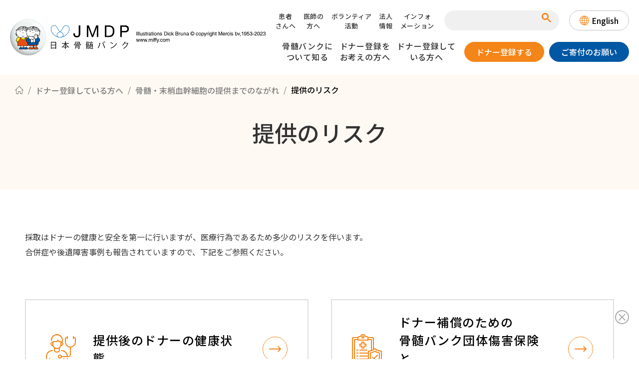

--- FILE ---
content_type: text/html;charset=utf-8
request_url: https://www.jmdp.or.jp/donation/flow/risk/
body_size: 7410
content:
<!doctype html>

<html lang="ja">
<head>
	<meta charset="UTF-8">
	<meta name="description" content="このページでは「骨髄・末梢血幹細胞の提供までのながれ - 提供のリスク」に関する詳細情報を掲載しています。">
	<title>日本骨髄バンク | ドナー登録している方へ | 骨髄・末梢血幹細胞の提供までのながれ | 提供のリスク</title>
	<meta property="og:title" content="日本骨髄バンク | ドナー登録している方へ | 骨髄・末梢血幹細胞の提供までのながれ | 提供のリスク">
	<meta property="og:description" content="このページでは「骨髄・末梢血幹細胞の提供までのながれ - 提供のリスク」に関する詳細情報を掲載しています。">
	<meta property="og:url" content="https://www.jmdp.or.jp/donation/flow/risk/">
	<meta http-equiv="X-UA-Compatible" content="IE=edge">
	<meta name="viewport" content="width=device-width, initial-scale=1.0">
	<meta name="format-detection" content="telephone=no">
	<link rel="canonical" href="https://www.jmdp.or.jp/donation/flow/risk/">
	<link type="text/css" rel="stylesheet" href="/common/css/style.css?20260116111603927">
<meta name="og:site_name" content="日本骨髄バンク"><meta name="og:type" content="article"><meta name="og:image" content="https://www.jmdp.or.jp/ogp.png"><link rel="shortcut icon" href="/common/favicon/favicon.ico">
<link rel="apple-touch-icon" sizes="180x180" href="/common/favicon/apple-touch-icon.png"><link rel="icon" type="image/png" href="/common/favicon/favicon-32x32.png" sizes="32x32"><link rel="icon" type="image/png" href="/common/favicon/favicon-16x16.png" sizes="16x16"><link rel="icon" type="image/png" sizes="192x192" href="/common/favicon/android-chrome-192x192.png"><link rel="icon" type="image/png" sizes="256x256" href="/common/favicon/android-chrome-256x256.png"><link rel="mask-icon" sizes="any" href="/common/favicon/safari-pinned-tab.svg" color="#b30000"><link rel="manifest" crossorigin="use-credentials" href="/manifest.json">

<!-- Google Tag Manager --><script>(function(w,d,s,l,i){w[l]=w[l]||[];w[l].push({'gtm.start':
new Date().getTime(),event:'gtm.js'});var f=d.getElementsByTagName(s)[0],
j=d.createElement(s),dl=l!='dataLayer'?'&l='+l:'';j.async=true;j.src=
'https://www.googletagmanager.com/gtm.js?id='+i+dl;f.parentNode.insertBefore(j,f);
})(window,document,'script','dataLayer','GTM-PQND64W');</script><!-- End Google Tag Manager --></head>
<body>
<div class="inc_common_bodyTop">
	<!-- Google Tag Manager (noscript) -->
	<noscript><iframe src="https://www.googletagmanager.com/ns.html?id=GTM-PQND64W" height="0" width="0" style="display:none;visibility:hidden"></iframe></noscript>
	<!-- End Google Tag Manager (noscript) -->

<!-- Start chatBot -->
<script>
	//指定したパラメータのデータを取得する関数
	function getUrlParameter(name) {
		name = name.replace(/[\[]/, '\\[').replace(/[\]]/, '\\]');
		var regex = new RegExp('[\\?&]' + name + '=([^&#]*)');
		var results = regex.exec(location.search);
		return results === null ? '' : decodeURIComponent(results[1].replace(/\+/g, ' '));
};
	// URLのパラメータを取得
	var flgNum = getUrlParameter("chatBot");

	// バラメータ無の場合、チャットボットを表示する。（/qaの特別対応）
	if (flgNum==null || flgNum=="") {
		// 表示しないページを指定　例：TOPページに表示しない場合は if( location.pathname != "/" )
		if( location.pathname != "" ){
			const script = document.createElement('script');
			script.src = '/common/js/chatbot.js';
			var bodyTag = document.getElementsByTagName('body')[0];
			bodyTag.appendChild(script);
		}
	}
</script>
<!-- End chatBot -->
</div>
<div class="container donation">
	<header class="header inc_common_header">
	<div data-view="pc">
		<div class="header-pc">
			<a href="/" class="header-logo-wrap opacity">
				<figure class="header-logo"><img src="/common/images/logo.webp" alt="日本骨髄バンク" loading="lazy"></figure>
			</a>
			<div class="header-pc-navi">
				<div class="header-pc-navi-top-wrap js-naviTopToggle is-active">
					<div class="header-pc-navi-top">
						<ul class="header-pc-navi-top-link">
							<li><a href="/recipient/" class="">患者<br class="__br">さんへ</a></li>
							<li class=""><a href="/medical/" class="">医師の<br class="__br">方へ</a></li>
							<li class=""><a href="/volunteer/" class="">ボランティア<br class="__br">活動</a></li>
							<li class=""><a href="/outline/" class="">法人<br class="__br">情報</a></li>
							<li class=""><a href="/information/" class="">インフォ<br class="__br">メーション</a></li>
						</ul>
						<div class="header-search">
							<script async src="https://cse.google.com/cse.js?cx=5093261441679c807"></script>
							<div class="gcse-searchbox-only"></div>
						</div>
						<div class="header-pc-navi-top-button-wrap">
							<a href="/en/" class="mod-button _txt_black"><span><svg><use xlink:href="/common/svg/sprite.svg#lang"></use></svg>English</span></a>
						</div>
					</div>
				</div>
				<div class="header-pc-navi-bottom">
					<ul class="header-pc-navi-bottom-link js-smallMegaPosition">
						<li class="header-pc-navi-bottom-link-item">
							<a href="/about/" class="fw_medium">骨髄バンクに<br class="__br">ついて知る</a>
							<div class="header-pc-navi-bottom-link-item-mega">
								<div class="mod-auto">
									<ul class="pure-g space-u-25">
										<li class="pure-u-1-3 space-u-25-child">
											<a href="/about/" class="header-pc-navi-bottom-link-item-mega-item">
												<p class="header-pc-navi-bottom-link-item-mega-txt_link01">骨髄バンクについて知る<span class="__icon"><svg><use xlink:href="/common/svg/sprite.svg#arrow_right2"></use></svg></span></p>
												<figure class="mt10"><img src="/common/images/about_01.webp" alt="" loading="lazy"></figure>
											</a>
										</li>
										<li class="pure-u-1-3 space-u-25-child">
											<a href="/about/story/" class="header-pc-navi-bottom-link-item-mega-item">
												<p class="header-pc-navi-bottom-link-item-mega-txt_link01">みんなのストーリー<span class="__icon"><svg><use xlink:href="/common/svg/sprite.svg#arrow_right2"></use></svg></span></p>
												<figure class="mt10"><img src="/common/images/about_02.webp" alt="" loading="lazy"></figure>
											</a>
										</li>
										<li class="pure-u-1-3 space-u-25-child">
											<div>
												<a href="/about/read/" class="header-pc-navi-bottom-link-item-mega-txt_link01">一目でわかる骨髄バンク<span class="__icon"><svg><use xlink:href="/common/svg/sprite.svg#arrow_right2"></use></svg></span></a>
												<div class="mt10">
													<ul class="pure-g space-u-20">
														<li class="pure-u-1-2 space-u-20-child">
															<a href="/about/read/manga/" class="header-pc-navi-bottom-link-item-mega-item-small">
																<figure class=""><img src="/common/images/about_03.webp" alt="" loading="lazy"></figure>
																<p class="mt15">
																	漫画・動画でわかる<br>
																	骨髄バンク
																	<span class="__icon"><svg><use xlink:href="/common/svg/sprite.svg#arrow_right"></use></svg></span>
																</p>
															</a>
														</li>
														<li class="pure-u-1-2 space-u-20-child">
															<a href="/about/read/number/" class="header-pc-navi-bottom-link-item-mega-item-small">
																<figure class=""><img src="/common/images/about_04.webp" alt="" loading="lazy"></figure>
																<p class="mt15">
																	数字でみる骨髄バンク
																	<span class="__icon"><svg><use xlink:href="/common/svg/sprite.svg#arrow_right"></use></svg></span>
																</p>
															</a>
														</li>
													</ul>
												</div>
												<a href="/about/material/" class="header-pc-navi-bottom-link-item-mega-txt_link01 mt50">公開資料<span class="__icon"><svg><use xlink:href="/common/svg/sprite.svg#arrow_right2"></use></svg></span></a>
												<div class="mt10">
													<ul class="pure-g space-u-20">
														<li class="pure-u-1-2 space-u-20-child">
															<a href="/about/material/publications/" class="header-pc-navi-bottom-link-item-mega-item-small">
																<figure class=""><img src="/common/images/about_05.webp" alt="" loading="lazy"></figure>
																<p class="mt15">
																	公開物・出版物
																	<span class="__icon"><svg><use xlink:href="/common/svg/sprite.svg#arrow_right"></use></svg></span>
																</p>
															</a>
														</li>
														<li class="pure-u-1-2 space-u-20-child">
															<a href="/about/material/about-data/" class="header-pc-navi-bottom-link-item-mega-item-small">
																<figure class=""><img src="/common/images/about_06.webp" alt="" loading="lazy"></figure>
																<p class="mt15">
																	骨髄バンクデータ集
																	<span class="__icon"><svg><use xlink:href="/common/svg/sprite.svg#arrow_right"></use></svg></span>
																</p>
															</a>
														</li>
													</ul>
												</div>
											</div>
										</li>
									</ul>
								</div>
							</div>
						</li>
						<li class="header-pc-navi-bottom-link-item">
							<a href="/reg/" class="fw_medium">ドナー登録を<br class="__br">お考えの方へ</a>
							<div class="header-pc-navi-bottom-link-item-mega">
								<div class="mod-auto">
									<ul class="pure-g space-u-25">
										<li class="pure-u-1-3 space-u-25-child">
											<a href="/reg/flow/" class="header-pc-navi-bottom-link-item-mega-item">
												<p class="header-pc-navi-bottom-link-item-mega-txt_link01">ドナー登録の方法<span class="__icon"><svg><use xlink:href="/common/svg/sprite.svg#arrow_right2"></use></svg></span></p>
												<figure class="mt10" data-mh="img"><img src="/common/images/reg_01.webp" alt="" loading="lazy"></figure>
											</a>
										</li>
										<li class="pure-u-2-3 space-u-25-child">
											<a href="/reg/requirement/" class="header-pc-navi-bottom-link-item-mega-item">
												<p class="header-pc-navi-bottom-link-item-mega-txt_link01">ドナー登録できる方の条件<span class="__icon"><svg><use xlink:href="/common/svg/sprite.svg#arrow_right2"></use></svg></span></p>
												<ul class="__img mt10" data-mh="img">
													<li>
														<div class="header-pc-navi-bottom-link-item-mega-item-icon"><svg><use xlink:href="/common/svg/sprite.svg#reg_requirement_01"></use></svg></div>
														<p class="mt10" data-mh="txt">
															骨髄・末梢血幹細胞の<br>
															提供について、<br>
															内容を十分に理解している方
														</p>
													</li>
													<li class="ml80">
														<div class="header-pc-navi-bottom-link-item-mega-item-icon"><svg><use xlink:href="/common/svg/sprite.svg#reg_requirement_02"></use></svg></div>
														<p class="mt10" data-mh="txt">
															年齢が18歳以上、<br>
															54歳以下で<br>
															健康状態が良好な方
														</p>
													</li>
													<li class="ml80">
														<div class="header-pc-navi-bottom-link-item-mega-item-icon"><svg><use xlink:href="/common/svg/sprite.svg#reg_requirement_03"></use></svg></div>
														<p class="mt10" data-mh="txt">
															体重が男性45kg以上/<br>
															女性40kg以上の方
														</p>
													</li>
												</ul>
											</a>
										</li>
										<li class="pure-u-1-3 space-u-25-child">
											<a href="/reg/reception/" class="header-pc-navi-bottom-link-item-mega-item">
												<p class="header-pc-navi-bottom-link-item-mega-txt_link01">登録受付窓口<span class="__icon"><svg><use xlink:href="/common/svg/sprite.svg#arrow_right2"></use></svg></span></p>
												<figure class="mt10"><img src="/common/images/reg_02.webp" alt="" loading="lazy"></figure>
											</a>
										</li>
										<li class="pure-u-1-3 space-u-25-child">
											<a href="/reg/guidebook/01.html" class="header-pc-navi-bottom-link-item-mega-item">
												<p class="header-pc-navi-bottom-link-item-mega-txt_link01">チャンス-ドナー登録のしおり<span class="__icon"><svg><use xlink:href="/common/svg/sprite.svg#arrow_right2"></use></svg></span></p>
												<figure class="mt10"><img src="/common/images/reg_03.webp" alt="" loading="lazy"></figure>
											</a>
										</li>
									</ul>
								</div>
							</div>
						</li>
						<li class="header-pc-navi-bottom-link-item">
							<a href="/donation/" class="fw_medium">ドナー登録して<br class="__br">いる方へ</a>
							<div class="header-pc-navi-bottom-link-item-mega">
								<div class="mod-auto">
									<ul class="pure-g space-u-25">
										<li class="pure-u-1-3 space-u-25-child">
											<a href="/donation/flow/" class="header-pc-navi-bottom-link-item-mega-item">
												<p class="header-pc-navi-bottom-link-item-mega-txt_link01">骨髄・末梢血幹細胞の提供までのながれ<span class="__icon"><svg><use xlink:href="/common/svg/sprite.svg#arrow_right2"></use></svg></span></p>
												<figure class="mt10"><img src="/common/images/donation_01.webp" alt="" loading="lazy"></figure>
											</a>
										</li>
										<li class="pure-u-1-3 space-u-25-child">
											<ul class="">
												<li class="ta_left"><a href="/donation/flow/about/" class="header-pc-navi-bottom-link-item-mega-txt_link02"><span class="__icon"><svg><use xlink:href="/common/svg/sprite.svg#arrow_right"></use></svg></span><span class="__txt">提供までのながれ</span></a></li>
												<li class="mt15 ta_left"><a href="/donation/flow/prospective-donors.html" class="header-pc-navi-bottom-link-item-mega-txt_link02"><span class="__icon"><svg><use xlink:href="/common/svg/sprite.svg#arrow_right"></use></svg></span><span class="__txt">ドナー候補者の方へ<br>(適合通知を受け取られた方へ)</span></a></li>
												<li class="mt15 ta_left"><a href="/donation/flow/hospital.html" class="header-pc-navi-bottom-link-item-mega-txt_link02"><span class="__icon"><svg><use xlink:href="/common/svg/sprite.svg#arrow_right"></use></svg></span><span class="__txt">検査・面談ができる病院</span></a></li>
												<li class="mt15 ta_left"><a href="/donation/flow/family.html" class="header-pc-navi-bottom-link-item-mega-txt_link02"><span class="__icon"><svg><use xlink:href="/common/svg/sprite.svg#arrow_right"></use></svg></span><span class="__txt">ドナー候補者のご家族の方、職場の皆さまへ</span></a></li>
											</ul>
										</li>
										<li class="pure-u-1-3 space-u-25-child">
											<ul class="">
												<li class="ta_left"><a href="/donation/flow/risk/" class="header-pc-navi-bottom-link-item-mega-txt_link02"><span class="__icon"><svg><use xlink:href="/common/svg/sprite.svg#arrow_right"></use></svg></span><span class="__txt">提供のリスク</span></a></li>
												<li class="mt15 ta_left"><a href="/donation/flow/privacy.html" class="header-pc-navi-bottom-link-item-mega-txt_link02"><span class="__icon"><svg><use xlink:href="/common/svg/sprite.svg#arrow_right"></use></svg></span><span class="__txt"> 患者さんとのお手紙交換について</span></a></li>
												<li class="mt15 ta_left"><a href="/donation/flow/international.html" class="header-pc-navi-bottom-link-item-mega-txt_link02"><span class="__icon"><svg><use xlink:href="/common/svg/sprite.svg#arrow_right"></use></svg></span><span class="__txt">日本骨髄バンクの国際協力～<br>登録情報の取り扱いについて～</span></a></li>
												<li class="mt15 ta_left"><a href="/donation/flow/dli.html" class="header-pc-navi-bottom-link-item-mega-txt_link02"><span class="__icon"><svg><use xlink:href="/common/svg/sprite.svg#arrow_right"></use></svg></span><span class="__txt">DLIについて<br>（骨髄・末梢血幹細胞を<br>ご提供いただいたドナーの方へ）</span></a></li>
											</ul>
										</li>
										<li class="pure-u-1-3 space-u-25-child">
											<a href="/donation/handbook/" target="_blank" class="header-pc-navi-bottom-link-item-mega-item">
												<p class="header-pc-navi-bottom-link-item-mega-txt_link01">ドナーのためのハンドブック<span class="__icon"><svg><use xlink:href="/common/svg/sprite.svg#arrow_right2"></use></svg></span></p>
												<figure class="mt10" data-mh="img2"><img src="/common/images/donation_02.webp" alt="" loading="lazy"></figure>
											</a>
										</li>
										<li class="pure-u-1-3 space-u-25-child">
											<a href="/donation/donorsupport/" class="header-pc-navi-bottom-link-item-mega-item">
												<p class="header-pc-navi-bottom-link-item-mega-txt_link01">ドナーをサポートするしくみ<span class="__icon"><svg><use xlink:href="/common/svg/sprite.svg#arrow_right2"></use></svg></span></p>
												<ul class="__img mt10" data-mh="img2">
													<li>
														<div class="header-pc-navi-bottom-link-item-mega-item-icon"><svg><use xlink:href="/common/svg/sprite.svg#donorsupport_donorleave"></use></svg></div>
														<p class="mt10" data-mh="txt2">
															ドナー休暇制度
														</p>
													</li>
													<li class="ml25">
														<div class="header-pc-navi-bottom-link-item-mega-item-icon"><svg><use xlink:href="/common/svg/sprite.svg#donorsupport_benefit"></use></svg></div>
														<p class="mt10" data-mh="txt2">
															助成金
														</p>
													</li>
													<li class="ml25">
														<div class="header-pc-navi-bottom-link-item-mega-item-icon"><svg><use xlink:href="/common/svg/sprite.svg#donorsupport_certificate"></use></svg></div>
														<p class="mt10" data-mh="txt2">
															ドナー公欠制度
														</p>
													</li>
												</ul>
											</a>
										</li>
									</ul>
								</div>
							</div>
						</li>
					</ul>
					<div class="header-pc-navi-bottom-button-wrap">
						<div>
							<a href="/reg/" class="mod-button _orange"><span>ドナー登録する</span></a>
						</div>
						<div class="ml10">
							<a href="/help_us/" class="mod-button _blue"><span>ご寄付のお願い</span></a>
						</div>
					</div>
				</div>
			</div>
		</div>
	</div>
	<div data-view="tablet,sp">
		<div class="header-sp">
			<a href="/" class="header-logo-wrap">
				<figure class="header-logo"><img src="/common/images/logo_sp.webp" alt="日本骨髄バンク" loading="lazy"></figure>
			</a>
			<div class="header-sp-inner">
				<button class="header-sp-toggle js-menuToggle">
					<div class="header-sp-toggle-hamburger"><span class="header-sp-toggle-hamburger-inner"><em></em></span></div>
					<div class="header-sp-toggle-txt">
						<p class="_none-active">MENU</p>
						<p class="_active">CLOSE</p>
					</div>
				</button>
			</div>
		</div>
		<div class="header-sp-favor js-favorToggle is-active">
			<a href="/reg/" class="header-sp-favor-item"><span>ドナー登録する</span></a>
			<a href="/help_us/" class="header-sp-favor-item __blue"><span>ご寄付のお願い</span></a>
		</div>
		<div class="header-sp-navi-warpper js-naviToggle">
			<div class="header-sp-navi">
				<div class="mod-auto">
					<ul class="pure-g space-u-5">
						<li class="pure-u-1-3 space-u-5-child">
							<a href="/about/" class="header-sp-navi-top-link_item">
								<figure class="__img">
									<img src="/common/images/link_01.webp" alt="骨髄バンクについて知る" class="" loading="lazy">
								</figure>
								<span class="__text">骨髄バンクに<br data-view="sp">ついて知る</span>
							</a>
						</li>
						<li class="pure-u-1-3 space-u-5-child">
							<a href="/reg/" class="header-sp-navi-top-link_item">
								<figure class="__img">
									<img src="/common/images/link_02.webp" alt="ドナー登録をお考えの方へ" class="" loading="lazy">
								</figure>
								<span class="__text">ドナー登録を<br data-view="sp">お考えの方へ</span>
							</a>
						</li>
						<li class="pure-u-1-3 space-u-5-child">
							<a href="/donation/" class="header-sp-navi-top-link_item">
								<figure class="__img">
									<img src="/common/images/link_03.webp" alt="ドナー登録している方へ" class="" loading="lazy">
								</figure>
								<span class="__text">ドナー登録<br data-view="sp">している方へ</span>
							</a>
						</li>
					</ul>
					<div class="header-sp-navi-button_area">
						<div class="header-sp-navi-button-wrap pure-u-1-2">
							<a href="/reg/" class="mod-button _orange"><span class="fs_14">ドナー登録する</span></a>
						</div>
						<div class="header-sp-navi-button-wrap pure-u-1-2">
							<a href="/help_us/" class="mod-button _blue"><span class="fs_14">ご寄付のお願い</span></a>
						</div>
					</div>
					<div class="header-sp-navi-bottom">
						<ul>
							<li class="header-sp-navi-bottom-item-wrap"><a href="/recipient/" class="header-sp-navi-bottom-item">
								<span class="__text">患者さんへ</span>
								<svg class="__arrow"><use xlink:href="/common/svg/sprite.svg#arrow_right"></use></svg>
							</a></li>
							<li class="header-sp-navi-bottom-item-wrap"><a href="/medical/" class="header-sp-navi-bottom-item">
								<span class="__text">医師の方へ</span>
								<svg class="__arrow"><use xlink:href="/common/svg/sprite.svg#arrow_right"></use></svg>
							</a></li>
							<li class="header-sp-navi-bottom-item-wrap"><a href="/volunteer/" class="header-sp-navi-bottom-item">
								<span class="__text">ボランティア活動</span>
								<svg class="__arrow"><use xlink:href="/common/svg/sprite.svg#arrow_right"></use></svg>
							</a></li>
							<li class="header-sp-navi-bottom-item-wrap"><a href="/outline/" class="header-sp-navi-bottom-item">
								<span class="__text">法人情報</span>
								<svg class="__arrow"><use xlink:href="/common/svg/sprite.svg#arrow_right"></use></svg>
							</a></li>
							<li class="header-sp-navi-bottom-item-wrap"><a href="/information/" class="header-sp-navi-bottom-item">
								<span class="__text">インフォメーション</span>
								<svg class="__arrow"><use xlink:href="/common/svg/sprite.svg#arrow_right"></use></svg>
							</a></li>
						</ul>
					</div>
					<div class="header-search">
						<script async src="https://cse.google.com/cse.js?cx=5093261441679c807"></script>
						<div class="gcse-searchbox-only"></div>
					</div>
					<div class="header-sp-navi-sns-wrap">
						<ul class="header-sp-navi-sns opacity">
							<li class="">
								<a href="https://www.youtube.com/user/jmdpmv" target="_blank" rel="noopener">
									<figure class="header-sp-navi-sns-icon">
										<img src="/common/images/youtube.svg" alt="youtube" class="" loading="lazy">
									</figure>
								</a>
							</li>
							<li class="">
								<a href="https://page.line.me/632lrlpk?openQrModal=true" target="_blank" rel="noopener">
									<figure class="header-sp-navi-sns-icon">
										<img src="/common/images/line.svg" alt="line" class="" loading="lazy">
									</figure>
								</a>
							</li>
							<li class="">
								<a href="https://twitter.com/JMDP1789" target="_blank" rel="noopener">
									<figure class="header-sp-navi-sns-icon">
										<img src="/common/images/twitter.svg" alt="twitter" class="" loading="lazy">
									</figure>
								</a>
							</li>
							<li class="">
								<a href="https://www.instagram.com/jmdp.donors/" target="_blank" rel="noopener">
									<figure class="header-sp-navi-sns-icon">
										<img src="/common/images/instagram.svg" alt="instagram" class="" loading="lazy">
									</figure>
								</a>
							</li>
							<li class="">
								<a href="https://www.facebook.com/JapanMarrowDonorProgram" target="_blank" rel="noopener">
									<figure class="header-sp-navi-sns-icon">
										<img src="/common/images/fb.svg" alt="fb" class="" loading="lazy">
									</figure>
								</a>
							</li>
						</ul>
					</div>
					<div class="header-sp-navi-button_area">
						<div class="header-sp-navi-button-wrap pure-u-1-3">
							<a href="/inquiry/" class="mod-button _txt_black"><span class="fs_12">お問い合わせ</span></a>
						</div>
						<div class="header-sp-navi-button-wrap pure-u-1-3">
							<a href="/qa/" class="mod-button _txt_black"><span class="fs_12">Q＆A</span></a>
						</div>
						<div class="header-sp-navi-button-wrap pure-u-1-3">
							<a href="/en/" class="mod-button _txt_black"><span class="fs_12"><svg><use xlink:href="/common/svg/sprite.svg#lang"></use></svg>English</span></a>
						</div>
					</div>
				</div>
				<button class="header-sp-navi-close js-menuToggle">メニューを閉じる<span class="header-sp-navi-close-icon"><span class="header-sp-navi-close-icon-inner"></span></span> </button>
			</div>
		</div>
	</div>
	
	<script type="text/javascript">
    (function(c,l,a,r,i,t,y){
        c[a]=c[a]||function(){(c[a].q=c[a].q||[]).push(arguments)};
        t=l.createElement(r);t.async=1;t.src="https://www.clarity.ms/tag/"+i;
        y=l.getElementsByTagName(r)[0];y.parentNode.insertBefore(t,y);
    })(window, document, "clarity", "script", "l98l704evg");
</script>
</header>

	<main class="contents mod-spacer-section_bottom">
		<section class="mod-head01">
			<nav class="mod-topicPath">
				<ul class="mod-topicPath-ul" itemscope itemtype="http://schema.org/BreadcrumbList">
					<li class="mod-topicPath-li" itemprop="itemListElement" itemscope itemtype="http://schema.org/ListItem">
						<a class="mod-topicPath-a" itemprop="item" href="/">
							<span itemprop="name"><svg><use xlink:href="/common/svg/sprite.svg#home"></use></svg></span>
						</a>
						<meta itemprop="position" content="1">
					</li>
					<li class="mod-topicPath-li" itemprop="itemListElement" itemscope itemtype="http://schema.org/ListItem">
						<a class="mod-topicPath-a" itemprop="item" href="/donation/">
							<span class="mod-topicPath-span" itemprop="name">ドナー登録している方へ</span>
						</a>
						<meta itemprop="position" content="2">
					</li>
					<li class="mod-topicPath-li" itemprop="itemListElement" itemscope itemtype="http://schema.org/ListItem">
						<a class="mod-topicPath-a" itemprop="item" href="/donation/flow/">
							<span class="mod-topicPath-span" itemprop="name">骨髄・末梢血幹細胞の提供までのながれ</span>
						</a>
						<meta itemprop="position" content="3">
					</li>
					<li class="mod-topicPath-li" itemprop="itemListElement" itemscope itemtype="http://schema.org/ListItem">
						<a class="mod-topicPath-a" itemprop="item" href="/donation/flow/risk/">
							<span class="mod-topicPath-span" itemprop="name">提供のリスク</span>
						</a>
						<meta itemprop="position" content="4">
					</li>
				</ul>
			</nav>
			<h1 class="mod-head01-title">提供のリスク</h1>
		</section>
		<section class="mod-auto mod-spacer-large">
			<p>
				採取はドナーの健康と安全を第一に行いますが、医療行為であるため多少のリスクを伴います。<br data-view="pc tablet">
				合併症や後遺障害事例も報告されていますので、下記をご参照ください。
			</p>
			<div class="mt80">
				<ul class="pure-g space-u-45 space-md-15">
					<li class="pure-u-1-2 pure-u-lg-1-1 space-u-45-child space-md-15-child">
						<a href="/donation/flow/risk/enquete.html" class="mod-button_large">
							<svg class="__icon"><use xlink:href="/common/svg/sprite.svg#flow_enquete"></use></svg>
							<span class="__text">提供後のドナーの健康状態</span>
							<svg class="__arrow"><use xlink:href="/common/svg/sprite.svg#arrow_right2"></use></svg>
						</a>
					</li>
					<li class="pure-u-1-2 pure-u-lg-1-1 space-u-45-child space-md-15-child">
						<a href="/donation/flow/risk/ompensation.html" rel="noopener" class="mod-button_large">
							<svg class="__icon"><use xlink:href="/common/svg/sprite.svg#flow_ompensation"></use></svg>
							<span class="__text">ドナー補償のための<br data-view="pc tablet">骨髄バンク団体傷害保険と<br data-view="pc tablet">適用された事例等</span>
							<svg class="__arrow"><use xlink:href="/common/svg/sprite.svg#arrow_right2"></use></svg>
						</a>
					</li>
					<li class="pure-u-1-2 pure-u-lg-1-1 space-u-45-child space-md-15-child">
						<a href="/donation/flow/risk/hazards.html" rel="noopener" class="mod-button_large">
							<svg class="__icon"><use xlink:href="/common/svg/sprite.svg#flow_hazards"></use></svg>
							<span class="__text">非血縁者間提供ドナーの<br data-view="pc tablet">健康被害について</span>
							<svg class="__arrow"><use xlink:href="/common/svg/sprite.svg#arrow_right2"></use></svg>
						</a>
					</li>
				</ul>
			</div>
		</section>
	</main>
	<nav class="mod-bottomNav inc_donation_bottomNav"><!-- /common/include/inc_donation_bottomNav --></nav>

	<footer class="footer inc_common_footer">
	<div class="mod-auto">
		<div data-view="pc">
			<div class="footer-top">
				<a href="/" class="opacity">
					<figure class="footer-logo"><img src="/common/images/logo.webp" alt="日本骨髄バンク" loading="lazy"></figure>
				</a>
				<div class="footer-top-pc-inner">
					<a href="/en/" class="mod-button _bg_white _icon_left _h50"><span><svg class="icon"><use xlink:href="/common/svg/sprite.svg#lang"></use></svg>English</span></a>
					<div class="footer-sns-wrap">
						<ul class="footer-sns space-u-20 opacity">
							<li class="space-u-20-child">
								<a href="https://www.youtube.com/user/jmdpmv" target="_blank" rel="noopener">
									<figure class="footer-sns-icon">
										<img src="/common/images/youtube.svg" alt="youtube" class="" loading="lazy">
									</figure>
								</a>
							</li>
							<li class="space-u-20-child">
								<a href="https://page.line.me/632lrlpk?openQrModal=true" target="_blank" rel="noopener">
									<figure class="footer-sns-icon">
										<img src="/common/images/line.svg" alt="line" class="" loading="lazy">
									</figure>
								</a>
							</li>
							<li class="space-u-20-child">
								<a href="https://twitter.com/JMDP1789" target="_blank" rel="noopener">
									<figure class="footer-sns-icon">
										<img src="/common/images/twitter.svg" alt="twitter" class="" loading="lazy">
									</figure>
								</a>
							</li>
							<li class="space-u-20-child">
								<a href="https://www.instagram.com/jmdp.donors/" target="_blank" rel="noopener">
									<figure class="footer-sns-icon">
										<img src="/common/images/instagram.svg" alt="instagram" class="" loading="lazy">
									</figure>
								</a>
							</li>
							<li class="space-u-20-child">
								<a href="https://www.facebook.com/JapanMarrowDonorProgram" target="_blank" rel="noopener">
									<figure class="footer-sns-icon">
										<img src="/common/images/fb.svg" alt="fb" class="" loading="lazy">
									</figure>
								</a>
							</li>
						</ul>
					</div>
				</div>
			</div>
		</div>
		<a href="http://" target="_blank" rel="noopener noreferrer"></a>
		<div data-view="tablet,sp">
			<div class="footer-top">
				<div class="footer-top-sp-inner">
					<a href="/">
						<figure class="footer-logo"><img src="/common/images/logo_sp.webp" alt="日本骨髄バンク" loading="lazy"></figure>
					</a>
					<div class="footer-top-sp-btn_wrap">
						<a href="/en/" class="mod-button _bg_white _icon_left _h50 _md_h40"><span><svg class="icon"><use xlink:href="/common/svg/sprite.svg#lang"></use></svg>English</span></a>
					</div>
				</div>
				<div class="footer-sns-wrap">
					<ul class="footer-sns space-u-20">
						<li class="space-u-20-child">
							<a href="https://www.youtube.com/user/jmdpmv" target="_blank" rel="noopener">
								<figure class="footer-sns-icon">
									<img src="/common/images/youtube.svg" alt="youtube" class="" loading="lazy">
								</figure>
							</a>
						</li>
						<li class="space-u-20-child">
							<a href="https://page.line.me/632lrlpk?openQrModal=true" target="_blank" rel="noopener">
								<figure class="footer-sns-icon">
									<img src="/common/images/line.svg" alt="line" class="" loading="lazy">
								</figure>
							</a>
						</li>
						<li class="space-u-20-child">
							<a href="https://twitter.com/JMDP1789" target="_blank" rel="noopener">
								<figure class="footer-sns-icon">
									<img src="/common/images/twitter.svg" alt="twitter" class="" loading="lazy">
								</figure>
							</a>
						</li>
						<li class="space-u-20-child">
							<a href="https://www.instagram.com/jmdp.donors/" target="_blank" rel="noopener">
								<figure class="footer-sns-icon">
									<img src="/common/images/instagram.svg" alt="instagram" class="" loading="lazy">
								</figure>
							</a>
						</li>
						<li class="space-u-20-child">
							<a href="https://www.facebook.com/JapanMarrowDonorProgram" target="_blank" rel="noopener">
								<figure class="footer-sns-icon">
									<img src="/common/images/fb.svg" alt="fb" class="" loading="lazy">
								</figure>
							</a>
						</li>
					</ul>
				</div>
			</div>
		</div>
		<div class="footer-link opacity">
			<ul class="ul-bar">
				<li class="fs_16 fs_md_13"><a href="/about/">骨髄バンクについて知る</a></li>
				<li class="fs_16 fs_md_13 mt20"><a href="/reg/">ドナー登録をお考えの方へ</a></li>
				<li class="fs_16 fs_md_13 mt20"><a href="/donation/">ドナー登録している方へ</a></li>
				<li class="fs_16 fs_md_13 mt20"><a href="/recipient/">患者さんへ</a></li>
				<li class="fs_16 fs_md_13 mt20"><a href="/medical/">医師の方へ</a></li>
				<li class="fs_16 fs_md_13 mt20"><a href="/volunteer/">ボランティア活動</a></li>
				<li class="fs_16 fs_md_13 mt20"><a href="/help_us/">寄付ご協力のお願い</a></li>
			</ul>
			<ul class="footer-link-inner lg-mt30">
				<li class="ml100 lg-ml0 width-md-40">
					<ul>
						<li class="fs_15 fs_md_12"><a href="/outline/">法人情報</a></li>
						<li class="fs_15 fs_md_12 mt20"><a href="/sitemap.html">サイトマップ</a></li>
						<li class="fs_15 fs_md_12 mt20"><a href="/policy.html">情報セキュリティーポリシー</a></li>
					</ul>
				</li>
				<li class="ml90 width-md-40">
					<ul>
						<li class="fs_15 fs_md_12"><a href="/inquiry/">お問い合わせ</a></li>
						<li class="fs_15 fs_md_12 mt20"><a href="/qa/">Q＆A</a></li>
						<li class="fs_15 fs_md_12 mt20"><a href="/information/">インフォメーション</a></li>
					</ul>
				</li>
			</ul>
		</div>
		<div class="footer-bottom">
			<p class="fs_15 fs_md_10 ta_center">Copyright © 2008-2023 Japan Marrow Donor Program. <br data-view="tablet,sp">All rights reserved.</p>
		</div>
	</div>
	<a href="#pagetop" rel="scroll" class="footer-to_top opacity">
		<p data-view="pc,tablet">PAGE TOP</p>
		<span class="__icon"><svg><use xlink:href="/common/svg/sprite.svg#arrow_top2"></use></svg></span>
	</a>
</footer>
</div>
<script type="text/javascript" src="/common/js/import.js?20260116111603927"></script>
<script type="text/javascript" src="/common/js/donation.js?20260116111603927"></script>
</body>
</html>

--- FILE ---
content_type: text/css; charset=utf-8
request_url: https://www.jmdp.or.jp/common/css/style.css?20260116111603927
body_size: 57411
content:
@import url(https://fonts.googleapis.com/css2?family=Noto+Sans+JP:wght@400%3b500%3b700%3b900&display=swap);html{box-sizing:border-box;overflow-y:scroll;-webkit-text-size-adjust:100%}*,::after,::before{box-sizing:inherit}::after,::before{text-decoration:inherit;vertical-align:inherit}*{background-repeat:no-repeat;padding:0;margin:0}audio:not([controls]){display:none;height:0}hr{overflow:visible}article,aside,details,figcaption,figure,footer,header,main,menu,nav,section,summary{display:block}summary{display:list-item}small{font-size:80%}[hidden],template{display:none}abbr[title]{border-bottom:1px dotted;text-decoration:none}a{background-color:transparent;-webkit-text-decoration-skip:objects}a:active,a:hover{outline-width:0}code,kbd,pre,samp{font-family:monospace,monospace}b,strong{font-weight:bolder}dfn{font-style:italic}mark{background-color:#ff0;color:#000}sub,sup{font-size:75%;line-height:0;position:relative;vertical-align:baseline}sub{bottom:-.25em}sup{top:-.5em}input{border-radius:0}[type=button],[type=reset],[type=submit] [role=button],button{cursor:pointer}[disabled]{cursor:default}[type=number]{width:auto}[type=search]{-webkit-appearance:textfield}[type=search]::-webkit-search-cancel-button,[type=search]::-webkit-search-decoration{-webkit-appearance:none}textarea{overflow:auto;resize:vertical}button,input,optgroup,select,textarea{font:inherit}optgroup{font-weight:700}button{overflow:visible}[type=button]::-moz-focus-inner,[type=reset]::-moz-focus-inner,[type=submit]::-moz-focus-inner,button::-moz-focus-inner{border-style:0;padding:0}[type=button]::-moz-focus-inner,[type=reset]::-moz-focus-inner,[type=submit]::-moz-focus-inner,button:-moz-focusring{outline:1px dotted ButtonText}[type=reset],[type=submit],button,html [type=button]{-webkit-appearance:button}button,select{text-transform:none}button,input,select,textarea{background-color:transparent;border-style:none;color:inherit}select{-moz-appearance:none;-webkit-appearance:none}select::-ms-expand{display:none}select::-ms-value{color:currentColor}legend{border:0;color:inherit;display:table;max-width:100%;white-space:normal}::-webkit-file-upload-button{-webkit-appearance:button;font:inherit}[type=search]{-webkit-appearance:textfield;outline-offset:-2px}img{border-style:none}progress{vertical-align:baseline}svg:not(:root){overflow:hidden}audio,canvas,progress,video{display:inline-block}[aria-busy=true]{cursor:progress}[aria-controls]{cursor:pointer}[aria-disabled]{cursor:default}::-moz-selection{background-color:#b3d4fc;color:#000;text-shadow:none}::selection{background-color:#b3d4fc;color:#000;text-shadow:none}.pure-g{letter-spacing:-.31em;text-rendering:optimizespeed;display:flex;flex-flow:row wrap;align-content:flex-start}.pure-g-flow_reverse{flex-flow:row-reverse wrap}.pure-g-align_center{align-items:center}.pure-g-justify_center{justify-content:center}.pure-g-justify_between{justify-content:space-between}.pure-u{display:inline-block;zoom:1;letter-spacing:normal;word-spacing:normal;vertical-align:top;text-rendering:auto}.pure-u-1,.pure-u-1-1,.pure-u-1-10,.pure-u-1-12,.pure-u-1-2,.pure-u-1-24,.pure-u-1-3,.pure-u-1-4,.pure-u-1-5,.pure-u-1-6,.pure-u-1-7,.pure-u-1-8,.pure-u-1-9,.pure-u-10-24,.pure-u-11-12,.pure-u-11-24,.pure-u-12-24,.pure-u-13-24,.pure-u-14-24,.pure-u-15-24,.pure-u-16-24,.pure-u-17-24,.pure-u-18-24,.pure-u-19-24,.pure-u-2-24,.pure-u-2-3,.pure-u-2-5,.pure-u-2-7,.pure-u-20-24,.pure-u-21-24,.pure-u-22-24,.pure-u-23-24,.pure-u-24-24,.pure-u-3-24,.pure-u-3-4,.pure-u-3-5,.pure-u-3-7,.pure-u-3-8,.pure-u-4-24,.pure-u-4-5,.pure-u-4-7,.pure-u-5-12,.pure-u-5-24,.pure-u-5-5,.pure-u-5-6,.pure-u-5-7,.pure-u-5-8,.pure-u-6-24,.pure-u-6-7,.pure-u-7-12,.pure-u-7-24,.pure-u-7-8,.pure-u-8-24,.pure-u-8-9,.pure-u-9-24{display:inline-block;zoom:1;letter-spacing:normal;word-spacing:normal;vertical-align:top;text-rendering:auto}.pure-u-1-24{width:4.1667%}.pure-u-1-12,.pure-u-2-24{width:8.3333%}.pure-u-1-10{width:10%}.pure-u-1-9{width:11.1111%}.pure-u-1-8,.pure-u-3-24{width:12.5%}.pure-u-1-7{width:14.2857%}.pure-u-1-6,.pure-u-4-24{width:16.6667%}.pure-u-1-5{width:20%}.pure-u-5-24{width:20.8333%}.pure-u-1-4,.pure-u-6-24{width:25%}.pure-u-2-7{width:28.5714%}.pure-u-7-24{width:29.1667%}.pure-u-1-3,.pure-u-8-24{width:33.3333%}.pure-u-3-8,.pure-u-9-24{width:37.5%}.pure-u-2-5{width:40%}.pure-u-10-24,.pure-u-5-12{width:41.6667%}.pure-u-3-7{width:42.8571%}.pure-u-11-24{width:45.8333%}.pure-u-1-2,.pure-u-12-24{width:50%}.pure-u-13-24{width:54.1667%}.pure-u-4-7{width:57.1428%}.pure-u-14-24,.pure-u-7-12{width:58.3333%}.pure-u-3-5{width:60%}.pure-u-15-24,.pure-u-5-8{width:62.5%}.pure-u-16-24,.pure-u-2-3{width:66.6667%}.pure-u-17-24{width:70.8333%}.pure-u-5-7{width:71.4285%}.pure-u-18-24,.pure-u-3-4{width:75%}.pure-u-19-24{width:79.1667%}.pure-u-4-5{width:80%}.pure-u-20-24,.pure-u-5-6{width:83.3333%}.pure-u-6-7{width:85.7142%}.pure-u-21-24,.pure-u-7-8{width:87.5%}.pure-u-8-9{width:88.8888%}.pure-u-9-10{width:90%}.pure-u-11-12,.pure-u-22-24{width:91.6667%}.pure-u-23-24{width:95.8333%}.pure-u-1,.pure-u-1-1,.pure-u-24-24,.pure-u-5-5{width:100%}.icon-about_jmdp,.icon-about_jmdp2,.icon-account,.icon-approval,.icon-arrow_bottom,.icon-arrow_bottom2,.icon-arrow_left,.icon-arrow_left2,.icon-arrow_right,.icon-arrow_right2,.icon-arrow_right3,.icon-arrow_top,.icon-arrow_top2,.icon-bank,.icon-blank,.icon-card,.icon-charity,.icon-check,.icon-check2,.icon-corporation,.icon-document,.icon-donorsupport_benefit,.icon-donorsupport_certificate,.icon-donorsupport_donorleave,.icon-double_arrow_left,.icon-double_arrow_right,.icon-excel,.icon-facilities_icon1,.icon-facilities_icon2,.icon-facilities_icon3,.icon-faq,.icon-faq2,.icon-flow_enquete,.icon-flow_hazards,.icon-flow_ompensation,.icon-freedial,.icon-handbook,.icon-home,.icon-hospital,.icon-info,.icon-info2,.icon-lang,.icon-list,.icon-mail,.icon-mail2,.icon-mail3,.icon-microphone,.icon-minus,.icon-mobile,.icon-movie,.icon-patient,.icon-pdf,.icon-plus,.icon-read,.icon-reg_requirement_01,.icon-reg_requirement_02,.icon-reg_requirement_03,.icon-registration,.icon-search,.icon-sms,.icon-sns_facebook,.icon-sns_line,.icon-sns_twitter,.icon-solidarity,.icon-speed,.icon-step,.icon-support,.icon-volunteer,.icon-word,.icon-zoom{background:url(/common/svg/sprite-bg.svg) no-repeat}.icon-about_jmdp{background-position:0 0}.icon-about_jmdp_dims{width:100px;height:100px}.icon-about_jmdp2{background-position:12.5% 0}.icon-about_jmdp2_dims{width:100px;height:100px}.icon-account{background-position:0 14.2857142857%}.icon-account_dims{width:100px;height:100px}.icon-approval{background-position:12.5% 14.2857142857%}.icon-approval_dims{width:100px;height:100px}.icon-arrow_bottom{background-position:25% 0}.icon-arrow_bottom_dims{width:100px;height:100px}.icon-arrow_bottom2{background-position:25% 14.2857142857%}.icon-arrow_bottom2_dims{width:100px;height:100px}.icon-arrow_left{background-position:0 28.5714285714%}.icon-arrow_left_dims{width:100px;height:100px}.icon-arrow_left2{background-position:12.5% 28.5714285714%}.icon-arrow_left2_dims{width:100px;height:100px}.icon-arrow_right{background-position:25% 28.5714285714%}.icon-arrow_right_dims{width:100px;height:100px}.icon-arrow_right2{background-position:37.5% 0}.icon-arrow_right2_dims{width:100px;height:100px}.icon-arrow_right3{background-position:37.5% 14.2857142857%}.icon-arrow_right3_dims{width:100px;height:100px}.icon-arrow_top{background-position:37.5% 28.5714285714%}.icon-arrow_top_dims{width:100px;height:100px}.icon-arrow_top2{background-position:0 42.8571428571%}.icon-arrow_top2_dims{width:100px;height:100px}.icon-bank{background-position:12.5% 42.8571428571%}.icon-bank_dims{width:100px;height:100px}.icon-blank{background-position:25% 42.8571428571%}.icon-blank_dims{width:100px;height:100px}.icon-card{background-position:37.5% 42.8571428571%}.icon-card_dims{width:100px;height:100px}.icon-charity{background-position:50% 0}.icon-charity_dims{width:100px;height:100px}.icon-check{background-position:50% 14.2857142857%}.icon-check_dims{width:100px;height:100px}.icon-check2{background-position:50% 28.5714285714%}.icon-check2_dims{width:100px;height:100px}.icon-corporation{background-position:50% 42.8571428571%}.icon-corporation_dims{width:100px;height:100px}.icon-document{background-position:0 57.1428571429%}.icon-document_dims{width:100px;height:100px}.icon-donorsupport_benefit{background-position:12.5% 57.1428571429%}.icon-donorsupport_benefit_dims{width:100px;height:100px}.icon-donorsupport_certificate{background-position:25% 57.1428571429%}.icon-donorsupport_certificate_dims{width:100px;height:100px}.icon-donorsupport_donorleave{background-position:37.5% 57.1428571429%}.icon-donorsupport_donorleave_dims{width:100px;height:100px}.icon-double_arrow_left{background-position:50% 57.1428571429%}.icon-double_arrow_left_dims{width:100px;height:100px}.icon-double_arrow_right{background-position:62.5% 0}.icon-double_arrow_right_dims{width:100px;height:100px}.icon-excel{background-position:62.5% 14.2857142857%}.icon-excel_dims{width:100px;height:100px}.icon-facilities_icon1{background-position:62.5% 28.5714285714%}.icon-facilities_icon1_dims{width:100px;height:100px}.icon-facilities_icon2{background-position:62.5% 42.8571428571%}.icon-facilities_icon2_dims{width:100px;height:100px}.icon-facilities_icon3{background-position:62.5% 57.1428571429%}.icon-facilities_icon3_dims{width:100px;height:100px}.icon-faq{background-position:0 71.4285714286%}.icon-faq_dims{width:100px;height:100px}.icon-faq2{background-position:12.5% 71.4285714286%}.icon-faq2_dims{width:100px;height:100px}.icon-flow_enquete{background-position:95.6935509724% 55.9585112078%}.icon-flow_enquete_dims{width:63.998px;height:63.994px}.icon-flow_hazards{background-position:95.8537272123% 39.0756059077%}.icon-flow_hazards_dims{width:65.395px;height:57.849px}.icon-flow_ompensation{background-position:95.6936654382% 47.2626703316%}.icon-flow_ompensation_dims{width:63.999px;height:64.009px}.icon-freedial{background-position:25% 71.4285714286%}.icon-freedial_dims{width:100px;height:100px}.icon-handbook{background-position:37.5% 71.4285714286%}.icon-handbook_dims{width:100px;height:100px}.icon-home{background-position:50% 71.4285714286%}.icon-home_dims{width:100px;height:100px}.icon-hospital{background-position:62.5% 71.4285714286%}.icon-hospital_dims{width:100px;height:100px}.icon-info{background-position:75% 0}.icon-info_dims{width:100px;height:100px}.icon-info2{background-position:75% 14.2857142857%}.icon-info2_dims{width:100px;height:100px}.icon-lang{background-position:75% 28.5714285714%}.icon-lang_dims{width:100px;height:100px}.icon-list{background-position:75% 42.8571428571%}.icon-list_dims{width:100px;height:100px}.icon-mail{background-position:75% 57.1428571429%}.icon-mail_dims{width:100px;height:100px}.icon-mail2{background-position:75% 71.4285714286%}.icon-mail2_dims{width:100px;height:100px}.icon-mail3{background-position:0 85.7142857143%}.icon-mail3_dims{width:100px;height:100px}.icon-microphone{background-position:96.6183574879% 28.1690140845%}.icon-microphone_dims{width:72px;height:90px}.icon-minus{background-position:12.5% 85.7142857143%}.icon-minus_dims{width:100px;height:100px}.icon-mobile{background-position:25% 85.7142857143%}.icon-mobile_dims{width:100px;height:100px}.icon-movie{background-position:37.5% 85.7142857143%}.icon-movie_dims{width:100px;height:100px}.icon-patient{background-position:50% 85.7142857143%}.icon-patient_dims{width:100px;height:100px}.icon-pdf{background-position:62.5% 85.7142857143%}.icon-pdf_dims{width:100px;height:100px}.icon-plus{background-position:75% 85.7142857143%}.icon-plus_dims{width:100px;height:100px}.icon-read{background-position:87.5% 0}.icon-read_dims{width:100px;height:100px}.icon-reg_requirement_01{background-position:87.5% 14.2857142857%}.icon-reg_requirement_01_dims{width:100px;height:100px}.icon-reg_requirement_02{background-position:87.5% 28.5714285714%}.icon-reg_requirement_02_dims{width:100px;height:100px}.icon-reg_requirement_03{background-position:87.5% 42.8571428571%}.icon-reg_requirement_03_dims{width:100px;height:100px}.icon-registration{background-position:87.5% 57.1428571429%}.icon-registration_dims{width:100px;height:100px}.icon-search{background-position:87.5% 71.4285714286%}.icon-search_dims{width:100px;height:100px}.icon-sms{background-position:87.5% 85.7142857143%}.icon-sms_dims{width:100px;height:100px}.icon-sns_facebook{background-position:0 100%}.icon-sns_facebook_dims{width:100px;height:100px}.icon-sns_line{background-position:12.5% 100%}.icon-sns_line_dims{width:100px;height:100px}.icon-sns_twitter{background-position:25% 100%}.icon-sns_twitter_dims{width:100px;height:100px}.icon-solidarity{background-position:37.5% 100%}.icon-solidarity_dims{width:100px;height:100px}.icon-speed{background-position:50% 100%}.icon-speed_dims{width:100px;height:100px}.icon-step{background-position:62.5% 100%}.icon-step_dims{width:100px;height:100px}.icon-support{background-position:75% 100%}.icon-support_dims{width:100px;height:100px}.icon-volunteer{background-position:87.5% 100%}.icon-volunteer_dims{width:100px;height:100px}.icon-word{background-position:100% 0}.icon-word_dims{width:100px;height:100px}.icon-zoom{background-position:100% 14.2857142857%}.icon-zoom_dims{width:100px;height:100px}.width-u-5{width:5%}.width-u-10{width:10%}.width-u-15{width:15%}.width-u-20{width:20%}.width-u-25{width:25%}.width-u-30{width:30%}.width-u-35{width:35%}.width-u-40{width:40%}.width-u-45{width:45%}.width-u-50{width:50%}.width-u-55{width:55%}.width-u-60{width:60%}.width-u-65{width:65%}.width-u-70{width:70%}.width-u-75{width:75%}.width-u-80{width:80%}.width-u-85{width:85%}.width-u-90{width:90%}.width-u-95{width:95%}.width-u-100{width:100%}.space-u-5{margin-top:-5px;margin-left:-5px}.space-u-5-child{padding-top:5px;padding-left:5px}.space-u-10{margin-top:-10px;margin-left:-10px}.space-u-10-child{padding-top:10px;padding-left:10px}.space-u-15{margin-top:-15px;margin-left:-15px}.space-u-15-child{padding-top:15px;padding-left:15px}.space-u-20{margin-top:-20px;margin-left:-20px}.space-u-20-child{padding-top:20px;padding-left:20px}.space-u-25{margin-top:-25px;margin-left:-25px}.space-u-25-child{padding-top:25px;padding-left:25px}.space-u-30{margin-top:-30px;margin-left:-30px}.space-u-30-child{padding-top:30px;padding-left:30px}.space-u-35{margin-top:-35px;margin-left:-35px}.space-u-35-child{padding-top:35px;padding-left:35px}.space-u-40{margin-top:-40px;margin-left:-40px}.space-u-40-child{padding-top:40px;padding-left:40px}.space-u-45{margin-top:-45px;margin-left:-45px}.space-u-45-child{padding-top:45px;padding-left:45px}.space-u-50{margin-top:-50px;margin-left:-50px}.space-u-50-child{padding-top:50px;padding-left:50px}.space-u-55{margin-top:-55px;margin-left:-55px}.space-u-55-child{padding-top:55px;padding-left:55px}.space-u-60{margin-top:-60px;margin-left:-60px}.space-u-60-child{padding-top:60px;padding-left:60px}.space-u-65{margin-top:-65px;margin-left:-65px}.space-u-65-child{padding-top:65px;padding-left:65px}.space-u-70{margin-top:-70px;margin-left:-70px}.space-u-70-child{padding-top:70px;padding-left:70px}.space-u-75{margin-top:-75px;margin-left:-75px}.space-u-75-child{padding-top:75px;padding-left:75px}.space-u-80{margin-top:-80px;margin-left:-80px}.space-u-80-child{padding-top:80px;padding-left:80px}.space-u-85{margin-top:-85px;margin-left:-85px}.space-u-85-child{padding-top:85px;padding-left:85px}.space-u-90{margin-top:-90px;margin-left:-90px}.space-u-90-child{padding-top:90px;padding-left:90px}.space-u-95{margin-top:-95px;margin-left:-95px}.space-u-95-child{padding-top:95px;padding-left:95px}.space-u-100{margin-top:-100px;margin-left:-100px}.space-u-100-child{padding-top:100px;padding-left:100px}.space-u-0{margin-top:0;margin-left:0}.space-u-0-child{padding-top:0;padding-left:0}.m0{margin:0!important}.mt0{margin-top:0!important}.mr0{margin-right:0!important}.mb0{margin-bottom:0!important}.ml0{margin-left:0!important}.p0{padding:0!important}.pt0{padding-top:0!important}.pr0{padding-right:0!important}.pb0{padding-bottom:0!important}.pl0{padding-left:0!important}.idt{text-indent:0!important}.m5{margin:5px}.mt5{margin-top:5px}.mb5{margin-bottom:5px}.mr5{margin-right:5px}.ml5{margin-left:5px}.p5{padding:5px}.pt5{padding-top:5px}.pr5{padding-right:5px}.pb5{padding-bottom:5px}.pl5{padding-left:5px}.idt5{text-indent:-5px}.m10{margin:10px}.mt10{margin-top:10px}.mb10{margin-bottom:10px}.mr10{margin-right:10px}.ml10{margin-left:10px}.p10{padding:10px}.pt10{padding-top:10px}.pr10{padding-right:10px}.pb10{padding-bottom:10px}.pl10{padding-left:10px}.idt10{text-indent:-10px}.m15{margin:15px}.mt15{margin-top:15px}.mb15{margin-bottom:15px}.mr15{margin-right:15px}.ml15{margin-left:15px}.p15{padding:15px}.pt15{padding-top:15px}.pr15{padding-right:15px}.pb15{padding-bottom:15px}.pl15{padding-left:15px}.idt15{text-indent:-15px}.m20{margin:20px}.mt20{margin-top:20px}.mb20{margin-bottom:20px}.mr20{margin-right:20px}.ml20{margin-left:20px}.p20{padding:20px}.pt20{padding-top:20px}.pr20{padding-right:20px}.pb20{padding-bottom:20px}.pl20{padding-left:20px}.idt20{text-indent:-20px}.m25{margin:25px}.mt25{margin-top:25px}.mb25{margin-bottom:25px}.mr25{margin-right:25px}.ml25{margin-left:25px}.p25{padding:25px}.pt25{padding-top:25px}.pr25{padding-right:25px}.pb25{padding-bottom:25px}.pl25{padding-left:25px}.idt25{text-indent:-25px}.m30{margin:30px}.mt30{margin-top:30px}.mb30{margin-bottom:30px}.mr30{margin-right:30px}.ml30{margin-left:30px}.p30{padding:30px}.pt30{padding-top:30px}.pr30{padding-right:30px}.pb30{padding-bottom:30px}.pl30{padding-left:30px}.idt30{text-indent:-30px}.m35{margin:35px}.mt35{margin-top:35px}.mb35{margin-bottom:35px}.mr35{margin-right:35px}.ml35{margin-left:35px}.p35{padding:35px}.pt35{padding-top:35px}.pr35{padding-right:35px}.pb35{padding-bottom:35px}.pl35{padding-left:35px}.idt35{text-indent:-35px}.m40{margin:40px}.mt40{margin-top:40px}.mb40{margin-bottom:40px}.mr40{margin-right:40px}.ml40{margin-left:40px}.p40{padding:40px}.pt40{padding-top:40px}.pr40{padding-right:40px}.pb40{padding-bottom:40px}.pl40{padding-left:40px}.idt40{text-indent:-40px}.m45{margin:45px}.mt45{margin-top:45px}.mb45{margin-bottom:45px}.mr45{margin-right:45px}.ml45{margin-left:45px}.p45{padding:45px}.pt45{padding-top:45px}.pr45{padding-right:45px}.pb45{padding-bottom:45px}.pl45{padding-left:45px}.idt45{text-indent:-45px}.m50{margin:50px}.mt50{margin-top:50px}.mb50{margin-bottom:50px}.mr50{margin-right:50px}.ml50{margin-left:50px}.p50{padding:50px}.pt50{padding-top:50px}.pr50{padding-right:50px}.pb50{padding-bottom:50px}.pl50{padding-left:50px}.idt50{text-indent:-50px}.m55{margin:55px}.mt55{margin-top:55px}.mb55{margin-bottom:55px}.mr55{margin-right:55px}.ml55{margin-left:55px}.p55{padding:55px}.pt55{padding-top:55px}.pr55{padding-right:55px}.pb55{padding-bottom:55px}.pl55{padding-left:55px}.idt55{text-indent:-55px}.m60{margin:60px}.mt60{margin-top:60px}.mb60{margin-bottom:60px}.mr60{margin-right:60px}.ml60{margin-left:60px}.p60{padding:60px}.pt60{padding-top:60px}.pr60{padding-right:60px}.pb60{padding-bottom:60px}.pl60{padding-left:60px}.idt60{text-indent:-60px}.m65{margin:65px}.mt65{margin-top:65px}.mb65{margin-bottom:65px}.mr65{margin-right:65px}.ml65{margin-left:65px}.p65{padding:65px}.pt65{padding-top:65px}.pr65{padding-right:65px}.pb65{padding-bottom:65px}.pl65{padding-left:65px}.idt65{text-indent:-65px}.m70{margin:70px}.mt70{margin-top:70px}.mb70{margin-bottom:70px}.mr70{margin-right:70px}.ml70{margin-left:70px}.p70{padding:70px}.pt70{padding-top:70px}.pr70{padding-right:70px}.pb70{padding-bottom:70px}.pl70{padding-left:70px}.idt70{text-indent:-70px}.m75{margin:75px}.mt75{margin-top:75px}.mb75{margin-bottom:75px}.mr75{margin-right:75px}.ml75{margin-left:75px}.p75{padding:75px}.pt75{padding-top:75px}.pr75{padding-right:75px}.pb75{padding-bottom:75px}.pl75{padding-left:75px}.idt75{text-indent:-75px}.m80{margin:80px}.mt80{margin-top:80px}.mb80{margin-bottom:80px}.mr80{margin-right:80px}.ml80{margin-left:80px}.p80{padding:80px}.pt80{padding-top:80px}.pr80{padding-right:80px}.pb80{padding-bottom:80px}.pl80{padding-left:80px}.idt80{text-indent:-80px}.m85{margin:85px}.mt85{margin-top:85px}.mb85{margin-bottom:85px}.mr85{margin-right:85px}.ml85{margin-left:85px}.p85{padding:85px}.pt85{padding-top:85px}.pr85{padding-right:85px}.pb85{padding-bottom:85px}.pl85{padding-left:85px}.idt85{text-indent:-85px}.m90{margin:90px}.mt90{margin-top:90px}.mb90{margin-bottom:90px}.mr90{margin-right:90px}.ml90{margin-left:90px}.p90{padding:90px}.pt90{padding-top:90px}.pr90{padding-right:90px}.pb90{padding-bottom:90px}.pl90{padding-left:90px}.idt90{text-indent:-90px}.m95{margin:95px}.mt95{margin-top:95px}.mb95{margin-bottom:95px}.mr95{margin-right:95px}.ml95{margin-left:95px}.p95{padding:95px}.pt95{padding-top:95px}.pr95{padding-right:95px}.pb95{padding-bottom:95px}.pl95{padding-left:95px}.idt95{text-indent:-95px}.m100{margin:100px}.mt100{margin-top:100px}.mb100{margin-bottom:100px}.mr100{margin-right:100px}.ml100{margin-left:100px}.p100{padding:100px}.pt100{padding-top:100px}.pr100{padding-right:100px}.pb100{padding-bottom:100px}.pl100{padding-left:100px}.idt100{text-indent:-100px}.m105{margin:105px}.mt105{margin-top:105px}.mb105{margin-bottom:105px}.mr105{margin-right:105px}.ml105{margin-left:105px}.p105{padding:105px}.pt105{padding-top:105px}.pr105{padding-right:105px}.pb105{padding-bottom:105px}.pl105{padding-left:105px}.idt105{text-indent:-105px}.m110{margin:110px}.mt110{margin-top:110px}.mb110{margin-bottom:110px}.mr110{margin-right:110px}.ml110{margin-left:110px}.p110{padding:110px}.pt110{padding-top:110px}.pr110{padding-right:110px}.pb110{padding-bottom:110px}.pl110{padding-left:110px}.idt110{text-indent:-110px}.m115{margin:115px}.mt115{margin-top:115px}.mb115{margin-bottom:115px}.mr115{margin-right:115px}.ml115{margin-left:115px}.p115{padding:115px}.pt115{padding-top:115px}.pr115{padding-right:115px}.pb115{padding-bottom:115px}.pl115{padding-left:115px}.idt115{text-indent:-115px}.m120{margin:120px}.mt120{margin-top:120px}.mb120{margin-bottom:120px}.mr120{margin-right:120px}.ml120{margin-left:120px}.p120{padding:120px}.pt120{padding-top:120px}.pr120{padding-right:120px}.pb120{padding-bottom:120px}.pl120{padding-left:120px}.idt120{text-indent:-120px}.m125{margin:125px}.mt125{margin-top:125px}.mb125{margin-bottom:125px}.mr125{margin-right:125px}.ml125{margin-left:125px}.p125{padding:125px}.pt125{padding-top:125px}.pr125{padding-right:125px}.pb125{padding-bottom:125px}.pl125{padding-left:125px}.idt125{text-indent:-125px}.m130{margin:130px}.mt130{margin-top:130px}.mb130{margin-bottom:130px}.mr130{margin-right:130px}.ml130{margin-left:130px}.p130{padding:130px}.pt130{padding-top:130px}.pr130{padding-right:130px}.pb130{padding-bottom:130px}.pl130{padding-left:130px}.idt130{text-indent:-130px}.m135{margin:135px}.mt135{margin-top:135px}.mb135{margin-bottom:135px}.mr135{margin-right:135px}.ml135{margin-left:135px}.p135{padding:135px}.pt135{padding-top:135px}.pr135{padding-right:135px}.pb135{padding-bottom:135px}.pl135{padding-left:135px}.idt135{text-indent:-135px}.m140{margin:140px}.mt140{margin-top:140px}.mb140{margin-bottom:140px}.mr140{margin-right:140px}.ml140{margin-left:140px}.p140{padding:140px}.pt140{padding-top:140px}.pr140{padding-right:140px}.pb140{padding-bottom:140px}.pl140{padding-left:140px}.idt140{text-indent:-140px}.m145{margin:145px}.mt145{margin-top:145px}.mb145{margin-bottom:145px}.mr145{margin-right:145px}.ml145{margin-left:145px}.p145{padding:145px}.pt145{padding-top:145px}.pr145{padding-right:145px}.pb145{padding-bottom:145px}.pl145{padding-left:145px}.idt145{text-indent:-145px}.m150{margin:150px}.mt150{margin-top:150px}.mb150{margin-bottom:150px}.mr150{margin-right:150px}.ml150{margin-left:150px}.p150{padding:150px}.pt150{padding-top:150px}.pr150{padding-right:150px}.pb150{padding-bottom:150px}.pl150{padding-left:150px}.idt150{text-indent:-150px}.m155{margin:155px}.mt155{margin-top:155px}.mb155{margin-bottom:155px}.mr155{margin-right:155px}.ml155{margin-left:155px}.p155{padding:155px}.pt155{padding-top:155px}.pr155{padding-right:155px}.pb155{padding-bottom:155px}.pl155{padding-left:155px}.idt155{text-indent:-155px}.m160{margin:160px}.mt160{margin-top:160px}.mb160{margin-bottom:160px}.mr160{margin-right:160px}.ml160{margin-left:160px}.p160{padding:160px}.pt160{padding-top:160px}.pr160{padding-right:160px}.pb160{padding-bottom:160px}.pl160{padding-left:160px}.idt160{text-indent:-160px}.m165{margin:165px}.mt165{margin-top:165px}.mb165{margin-bottom:165px}.mr165{margin-right:165px}.ml165{margin-left:165px}.p165{padding:165px}.pt165{padding-top:165px}.pr165{padding-right:165px}.pb165{padding-bottom:165px}.pl165{padding-left:165px}.idt165{text-indent:-165px}.m170{margin:170px}.mt170{margin-top:170px}.mb170{margin-bottom:170px}.mr170{margin-right:170px}.ml170{margin-left:170px}.p170{padding:170px}.pt170{padding-top:170px}.pr170{padding-right:170px}.pb170{padding-bottom:170px}.pl170{padding-left:170px}.idt170{text-indent:-170px}.m175{margin:175px}.mt175{margin-top:175px}.mb175{margin-bottom:175px}.mr175{margin-right:175px}.ml175{margin-left:175px}.p175{padding:175px}.pt175{padding-top:175px}.pr175{padding-right:175px}.pb175{padding-bottom:175px}.pl175{padding-left:175px}.idt175{text-indent:-175px}.m180{margin:180px}.mt180{margin-top:180px}.mb180{margin-bottom:180px}.mr180{margin-right:180px}.ml180{margin-left:180px}.p180{padding:180px}.pt180{padding-top:180px}.pr180{padding-right:180px}.pb180{padding-bottom:180px}.pl180{padding-left:180px}.idt180{text-indent:-180px}.m185{margin:185px}.mt185{margin-top:185px}.mb185{margin-bottom:185px}.mr185{margin-right:185px}.ml185{margin-left:185px}.p185{padding:185px}.pt185{padding-top:185px}.pr185{padding-right:185px}.pb185{padding-bottom:185px}.pl185{padding-left:185px}.idt185{text-indent:-185px}.m190{margin:190px}.mt190{margin-top:190px}.mb190{margin-bottom:190px}.mr190{margin-right:190px}.ml190{margin-left:190px}.p190{padding:190px}.pt190{padding-top:190px}.pr190{padding-right:190px}.pb190{padding-bottom:190px}.pl190{padding-left:190px}.idt190{text-indent:-190px}.m195{margin:195px}.mt195{margin-top:195px}.mb195{margin-bottom:195px}.mr195{margin-right:195px}.ml195{margin-left:195px}.p195{padding:195px}.pt195{padding-top:195px}.pr195{padding-right:195px}.pb195{padding-bottom:195px}.pl195{padding-left:195px}.idt195{text-indent:-195px}.m200{margin:200px}.mt200{margin-top:200px}.mb200{margin-bottom:200px}.mr200{margin-right:200px}.ml200{margin-left:200px}.p200{padding:200px}.pt200{padding-top:200px}.pr200{padding-right:200px}.pb200{padding-bottom:200px}.pl200{padding-left:200px}.idt200{text-indent:-200px}.color_txt1{color:#000}.color_txt2{color:#333}.color_txt3{color:#f48518}.color_txt6{color:#d20000}.color_gray{color:#ddd}.color_white{color:#fff}.color_red{color:#cf6155}.color_blue{color:#0057a3}.color_orange{color:#f48518}.color-bg_black{background-color:#000}.color-bg_gray{background-color:#ddd}.color-bg_white{background-color:#fff}.color-bg_red{background-color:#cf6155}.color-bg_blue{background-color:#0057a3}.color-bg_bg2{background-color:#fff1e3}.color-bg_bg6{background-color:#e9f5ff}.color-border_border1{border-color:#dfdfdf}.color-border_border2{border-color:#f48518}.color-border_black{border-color:#000}.color-border_gray{border-color:#ddd}.color-border_white{border-color:#fff}.color-border_red{border-color:#cf6155}.color-border_blue{border-color:#0057a3}.border-width_1{border-width:1px}.border-width_2{border-width:2px}.border-width_3{border-width:3px}.border-width_4{border-width:4px}.border-width_5{border-width:5px}.bo_none{border:none}.pos_relative{position:relative}.pos_absolute{position:absolute}.pos_static{position:static}.fs_10{font-size:1rem}.fs_11{font-size:1.1rem}.fs_12{font-size:1.2rem}.fs_13{font-size:1.3rem}.fs_14{font-size:1.4rem}.fs_15{font-size:1.5rem}.fs_16{font-size:1.6rem}.fs_17{font-size:1.7rem}.fs_18{font-size:1.8rem}.fs_19{font-size:1.9rem}.fs_20{font-size:2rem}.fs_21{font-size:2.1rem}.fs_22{font-size:2.2rem}.fs_23{font-size:2.3rem}.fs_24{font-size:2.4rem}.fs_25{font-size:2.5rem}.fs_26{font-size:2.6rem}.fs_27{font-size:2.7rem}.fs_28{font-size:2.8rem}.fs_29{font-size:2.9rem}.fs_30{font-size:3rem}.fs_31{font-size:3.1rem}.fs_32{font-size:3.2rem}.fs_33{font-size:3.3rem}.fs_34{font-size:3.4rem}.fs_35{font-size:3.5rem}.fs_36{font-size:3.6rem}.fs_37{font-size:3.7rem}.fs_38{font-size:3.8rem}.fs_39{font-size:3.9rem}.fs_40{font-size:4rem}.fw_normal{font-weight:400}.fw_medium{font-weight:500}.fw_bold{font-weight:600}.ff_gothic{font-family:"Noto Sans JP",Meiryo,sans-serif}.ff_mincho{font-family:"ヒラギノ明朝 ProN W3","Hiragino Mincho ProN","游明朝",YuMincho,"HGS明朝E",Meiryo,sans-serif}.ff_alphabet{font-family:"Times New Roman","AXIS Std",sans-serif}.lh_10{line-height:1}.lh_11{line-height:1.1}.lh_12{line-height:1.2}.lh_13{line-height:1.3}.lh_14{line-height:1.4}.lh_15{line-height:1.5}.lh_16{line-height:1.6}.lh_17{line-height:1.7}.lh_18{line-height:1.8}.lh_19{line-height:1.9}.lh_20{line-height:2}.lh_25{line-height:2.5}.ls_m41{letter-spacing:-.41em}.ls_m31{letter-spacing:-.31em}.ls_m2{letter-spacing:-2px}.ls_m1{letter-spacing:-1px}.ls_0{letter-spacing:normal}.ls_p1{letter-spacing:1px}.ls_p2{letter-spacing:2px}.ls_p3{letter-spacing:3px}.ls_p4{letter-spacing:4px}.td_under{text-decoration:underline}.underline_marker{background:linear-gradient(transparent 50%,#ffead5 0);display:inline}.ta_left{text-align:left}.ta_center{text-align:center}.ta_right{text-align:right}.va_top{vertical-align:top}.va_middle{vertical-align:middle}.va_bottom{vertical-align:bottom}.fl_left{float:left}.fl_right{float:right}.fl_none{float:none}.cl_both{clear:both}.di_block{display:block}.di_iblock{display:inline-block}.di_inline{display:inline}.di_none{display:none}.opacity a,.opacity button,a.opacity,button.opacity{transition:all .3s ease;opacity:1}.opacity a:hover,.opacity button:hover,a.opacity:hover,button.opacity:hover{opacity:.55}.ul-circle,.ul-disc,.ul-latin,.ul-square,.ul-upperLatin{margin-left:20px}.ul-disc>li{list-style:disc}.ul-disc>li+li{margin-top:15px}.ul-circle>li{list-style:circle}.ul-square>li{list-style:square}.ul-decimal{counter-reset:count_decimal}.ul-decimal>li{position:relative;padding-left:1.5em}.ul-decimal>li:before{counter-increment:count_decimal;content:counter(count_decimal) ".";position:absolute;top:0;left:0;color:#f48518;font-weight:500}.ul-decimal>li+li{margin-top:15px}.ul-latin>li{list-style:lower-latin}.ul-upperLatin>li{list-style:upper-latin}.ul-asterisk>li{position:relative;padding-left:1.2em}.ul-asterisk>li::before{content:"※";position:absolute;top:0;left:0}.ul-asteriskNum{counter-reset:count_asteriskNum}.ul-asteriskNum>li{position:relative;padding-left:2.4em}.ul-asteriskNum>li:before{counter-increment:count_asteriskNum;content:"※" counter(count_asteriskNum);position:absolute;top:0;left:0}.ul-asteriskNum._orange>li:before{color:#f48518}.ul-star>li{position:relative;padding-left:1.2em}.ul-star>li::before{content:"*";position:absolute;top:0;left:0}.ul-disc_orange>li{position:relative;padding-left:2rem;line-height:1.7}.ul-disc_orange>li:before{content:"";position:absolute;width:8px;height:8px;background-color:#f48518;border-radius:50%;left:0;top:10px}.ul-disc_orange>li+li{margin-top:15px}.ul-disc_orange.fs_18>li:before{top:12px}.ul-disc_orange.fs_24>li:before{top:18px}.ul-bar>li{position:relative;padding-left:3rem}.ul-bar>li::before{content:"";position:absolute;top:1em;left:0;width:1rem;height:1px;background-color:#707070;z-index:1}.ul-arrow>li{position:relative;padding-left:1.2em}.ul-arrow>li::before{content:"⇒";position:absolute;top:0;left:0}.ti_13{padding-left:1.3em;text-indent:-1.3em}.height-auto{height:auto}.h100{height:100%}.of-hidden{overflow:hidden}.mod-a{display:block;width:100%;height:100%}.mod-auto{margin-right:auto;margin-left:auto;padding-right:50px;padding-left:50px;max-width:1380px;width:100%}.mod-auto-full{width:100%;padding-right:2.2222222222vw;padding-left:2.2222222222vw}.mod-auto-tab_full{margin-right:auto;margin-left:auto;padding-right:50px;padding-left:50px;max-width:1380px;width:100%}.mod-auto-pc_1920_sp_full{margin-right:auto;margin-left:auto;padding:0;width:100%;max-width:1920px}.mod-auto-pc{margin-right:auto;margin-left:auto;padding-right:50px;padding-left:50px;max-width:1380px;width:100%}.mod-auto-pc_tab{margin-right:auto;margin-left:auto;padding-right:50px;padding-left:50px;max-width:1380px;width:100%}.mod-auto-center{margin-left:auto;margin-right:auto}.mod-auto_900{max-width:1000px}.mod-auto_1100{max-width:1200px}.mod-auto_1645{max-width:1745px}.mod-border{border:1px solid #dfdfdf}.mod-borderTop{border-top:1px solid #dfdfdf}.mod-borderBottom{border-bottom:1px solid #dfdfdf}.mod-borderBox01{padding:50px 70px;border:solid 1px #f48518}.mod-borderBox01 .__title{margin-bottom:30px;color:#f48518;font-size:3.5rem;font-weight:500;text-align:center}.mod-borderBox01 .__title .__icon{display:inline-block;margin-right:20px;width:50px;height:50px;fill:#f48518;vertical-align:middle;transform:translateY(-4px)}.mod-borderBox01._blue{background-color:#e9f5ff;border-color:#0057a3}.mod-borderBox01._blue .__title{color:#0057a3}.mod-borderBox01._blue .__title .__icon{fill:#0057a3}.mod-borderBox02{padding:50px 70px;border:solid 2px #dfdfdf}.mod-borderBox03{padding:50px 60px;border:solid 1px #f48518}.mod-spacer{margin-top:40px}.mod-spacer-section{margin-top:100px}.mod-spacer-section_bottom{margin-bottom:100px}.mod-spacer-section_bottom_p{padding-bottom:100px}.mod-spacer-medium{margin-top:60px}.mod-spacer-medium_bottom{margin-bottom:60px}.mod-spacer-large{margin-top:80px}.mod-spacer-extra_large{margin-top:130px}.mod-head01{position:relative;width:100%;height:230px;background-color:#fff9f3}.mod-head01-title{position:absolute;left:0;right:0;top:50%;transform:translateY(-50%);width:100%;margin:0 auto;padding:0 50px;font-size:4.5rem;font-weight:500;line-height:1.4;text-align:center;z-index:1}.mod-head01._bg_img{height:auto;background-color:rgba(255,249,243,0)}.mod-head01._bg_img .mod-head01-wrap{position:absolute;bottom:6.25vw;left:0;width:100%}.mod-head01._bg_img .mod-head01-title{display:block;position:static;padding:0;transform:translate(0);font-size:5rem;font-weight:500;text-align:left;color:#fff;text-shadow:0 0 10px #000}.mod-head01._bg_img .mod-head01-title-en{display:block;font-size:2.4rem;color:#f48518;text-shadow:0 0 10px #000}.mod-head01._bg_img .mod-head01-title-sub_large{display:block;font-size:2.4rem;font-weight:400;text-shadow:0 0 10px #000}.mod-head01._bg_img .mod-head01-title-sub{display:block;font-size:1.8rem;font-weight:400;text-shadow:0 0 10px #000}.mod-head02{position:relative;margin-bottom:50px;padding-bottom:20px;font-size:3.5rem;font-weight:500;color:#000;line-height:1.6}.mod-head02::before{content:"";position:absolute;bottom:0;left:0;width:100%;height:5px;background-color:#dfdfdf;z-index:1}.mod-head02::after{content:"";position:absolute;bottom:0;left:0;width:200px;height:5px;background-color:#f48518;z-index:2}.mod-head03{margin-bottom:30px;padding:10px 20px;background-color:#f48518;color:#fff;font-size:2.5rem;font-weight:500;line-height:1.6;color:#fff;background-color:#f48518}.mod-head04{position:relative;padding-bottom:18px;font-size:2.4rem;font-weight:500;color:#000;line-height:1.6}.mod-head04::before{content:"";position:absolute;bottom:0;left:0;width:100%;height:2px;background-color:#f48518;z-index:1}.mod-head05{font-size:4rem;letter-spacing:.2rem;font-weight:500;color:#000;line-height:1.6}.mod-head06{color:#000;font-size:4.5rem;line-height:1.5}.mod-head07{color:#000;font-weight:700;font-size:4.5rem;line-height:1.6;letter-spacing:.225rem}.mod-head07 ._main ._small{font-size:2.8rem;letter-spacing:.14rem}.mod-head07 ._en{font-size:2.4rem;font-weight:700;letter-spacing:.12rem;color:#f48518}.mod-head08{font-size:2rem}.mod-head08 svg{display:inline-block;width:28px;height:28px;margin-right:10px;fill:#f48518;transform:translateY(6px)}.mod-topicPath{position:absolute;top:0;left:0;display:block;width:100%;height:auto;padding:19px 30px;line-height:1.2}.mod-topicPath-wrap{position:relative;width:100%;height:65px;background-color:#fff9f3}.mod-topicPath-wrap .mod-topicPath{top:0}.mod-topicPath-li{display:inline-block;vertical-align:middle;font-size:1.6rem;color:#7d7d7d}.mod-topicPath-li:after{content:"/";display:inline-block;margin-left:5px;margin-right:5px;vertical-align:.1rem}.mod-topicPath-li:first-child svg{fill:#7d7d7d;width:17px;height:17px;transform:translateY(1px)}.mod-topicPath-li:last-child{padding-right:10px}.mod-topicPath-li:last-child:after{display:none}.mod-topicPath-li:last-child a{pointer-events:none;color:#000;text-decoration:none}.mod-topicPath-li:last-child a:hover{opacity:1}.mod-topicPath-a,.mod-topicPath-a:link,.mod-topicPath-a:visited{display:inline-block;color:#7d7d7d;font-weight:500}.mod-topicPath-a:hover,.mod-topicPath-a:link:hover,.mod-topicPath-a:visited:hover{text-decoration:underline}.mod-topicPath._white .mod-topicPath-li:after{color:#fff}.mod-topicPath._white .mod-topicPath-li:first-child svg{fill:#fff}.mod-topicPath._white .mod-topicPath-li:last-child a{color:#fff}.mod-topicPath._white .mod-topicPath-a{color:#fff}.mod-topicPath._white .mod-topicPath-a:link,.mod-topicPath._white .mod-topicPath-a:visited{color:#fff}.mod-button{position:relative;display:flex;align-items:center;justify-content:center;width:300px;max-width:100%;height:60px;margin-left:auto;margin-right:auto;padding:0 50px;text-align:center;line-height:1.5;border:1px solid #f48518;background-color:#fff;border-radius:30px;color:#f48518;font-size:1.6rem;font-weight:500;cursor:pointer;transition:.3s}.mod-button:hover{background-color:#f48518;color:#fff}.mod-button:hover svg{fill:#fff}.mod-button>span{position:absolute;left:0;top:50%;transform:translateY(-50%);width:100%;padding:0 20px;text-align:center}.mod-button>span svg{display:inline-block;width:20px;height:20px}.mod-button>span svg._blank{margin-left:10px;width:17px;height:17px;vertical-align:-.15em}.mod-button svg{fill:#f48518;transition:.3s}.mod-button._icon_left .icon{margin-right:5px;vertical-align:-.2em}.mod-button._icon_right .icon{margin-left:5px;vertical-align:-.2em}.mod-button._w350{width:350px}.mod-button._w400{width:400px}.mod-button._w600{width:600px}.mod-button._h50{height:50px;border-radius:25px}.mod-button._left{margin-left:0}.mod-button._right{margin-right:0}.mod-button._iblock{display:inline-block}.mod-button._iblock+.mod-button._iblock{margin-left:10px}.mod-button._white{position:relative;background-color:rgba(255,255,255,0);border:2px solid #fff;color:#fff}.mod-button._white .icon{fill:#fff}.mod-button._white:hover{background-color:#fff;border:2px solid #fff;color:#f48518}.mod-button._white:hover .icon{fill:#f48518}.mod-button._bg_white{position:relative;background-color:#fff;border:2px solid #fff;color:#000}.mod-button._bg_white>span{display:flex;align-items:center;justify-content:center}.mod-button._bg_white>span svg{width:20px;height:20px;margin-right:5px;fill:#f48518}.mod-button._bg_white:hover{background-color:#fff1e3;border:2px solid #f48518;color:#f48518}.mod-button._orange{position:relative;background-color:#f48518;border:1px solid #f48518;color:#fff}.mod-button._orange:hover{opacity:1;background-color:#fff1e3;border:1px solid #f48518;color:#f48518}.mod-button._blue{position:relative;background-color:#0057a3;border:1px solid #0057a3;color:#fff}.mod-button._blue:hover{opacity:1;background-color:#e9f5ff;border:1px solid #0057a3;color:#0057a3}.mod-button._white_blue{position:relative;background-color:#fff;border:1px solid #0057a3;color:#0057a3}.mod-button._white_blue svg{fill:#0057a3}.mod-button._white_blue:hover{opacity:1;background-color:#0057a3;color:#fff}.mod-button._white_blue:hover svg{fill:#fff}.mod-button._txt_black{position:relative;background-color:rgba(255,255,255,0);border:1px solid #c1c1c1;color:#000}.mod-button._txt_black>span{display:flex;align-items:center;justify-content:center}.mod-button._txt_black>span svg{width:20px;height:20px;margin-right:5px;fill:#f48518}.mod-button._txt_black:hover{background-color:#fff1e3;border:2px solid #f48518;color:#f48518}.mod-button.is-disable{cursor:default;pointer-events:none;border-color:#333;color:#333}.mod-button_large{display:flex;align-items:center;justify-content:space-between;height:200px;padding:0 40px;border:solid 2px #dfdfdf;font-size:2.4rem;transition:.3s}.mod-button_large .__icon{width:60px;height:60px;fill:#f48518;flex-shrink:0}.mod-button_large .__text{width:calc(100% - 88px - 50px);padding:0 20px;color:#000;font-weight:500;letter-spacing:.15rem;line-height:1.5;transition:.3s}.mod-button_large .__arrow{width:50px;height:50px;padding:12px;fill:#f48518;border-radius:50%;border:1px solid #f48518;transition:fill .4s,background-color .4s}.mod-button_large .__blank,.mod-button_large .__pdf{width:45px;height:45px;fill:#f48518}.mod-button_large:hover{background-color:#fff1e3;border-color:#fff1e3}.mod-button_large:hover .__text span{color:#f48518}.mod-button_large:hover .__arrow{background-color:#f48518;fill:#fff}.mod-iconRight{position:absolute;right:15px;top:50%;transform:translateY(-50%);width:24px;height:24px}.mod-iconRight._blank{width:18px;height:18px}.mod-iconLeft{position:absolute;left:15px;top:50%;transform:translateY(-50%);width:24px;height:24px}.mod-link01{color:#333;transition:color .4s}.mod-link01 svg{display:inline-block;margin-left:5px;width:16px;height:16px;fill:#333;transform:translateY(2px);transition:fill .4s}.mod-link01 svg.__orange{fill:#f48518}.mod-link01._pdf svg{width:18px;height:18px}.mod-link01._tel{pointer-events:none}.mod-link01:hover{text-decoration:underline;color:#f48518}.mod-link01:hover svg{fill:#f48518}.mod-link02{color:#f48518;text-decoration:underline;transition:.4s}.mod-link02 svg{display:inline-block;margin-left:5px;width:16px;height:16px;fill:#f48518;transform:translateY(2px)}.mod-link02._pdf svg{width:18px;height:18px}.mod-link02._no_underline{text-decoration:none}.mod-link02._tel{pointer-events:none;text-decoration:none;color:#333}.mod-link02._tel svg{fill:#333}.mod-link02:hover{opacity:.55}.mod-link03{position:relative;display:inline-flex;align-items:center}.mod-link03 .__icon{position:absolute;left:0;top:50%;transform:translateY(-50%);width:35px;height:35px;padding:3px;background-color:#fff;border:1px solid #f48518;border-radius:50%;text-align:center;vertical-align:middle;transition:.4s}.mod-link03 .__icon._right{position:static;padding:0 10px}.mod-link03 .__icon._right svg{height:20px}.mod-link03 .__icon._bg_transparent{background-color:rgba(244,133,24,0)}.mod-link03 .__icon svg{display:inline-block;width:16px;height:16px;fill:#f48518;transition:fill .4s}.mod-link03 .__text{display:inline-block;padding-left:50px;color:#f48518;font-size:1.6rem;line-height:1.4;vertical-align:middle;transition:color .4s}.mod-link03 .__text._right{padding-left:0;font-size:2.4rem;font-weight:700;line-height:1.6}.mod-link03 .__blank{width:20px;height:20px;margin-left:20px;fill:#f48518;vertical-align:middle}.mod-link03 .__pdf{display:inline-block;margin-left:5px;width:16px;height:16px;fill:#f48518;transform:translateY(2px)}.mod-link03 .__pdf._right{width:25px;height:25px}.mod-link03:hover .__icon{background-color:#f48518}.mod-link03:hover .__icon svg{fill:#fff}.mod-link03.__blue .__icon{border-color:#0057a3}.mod-link03.__blue .__icon svg{fill:#0057a3}.mod-link03.__blue .__text{color:#0057a3}.mod-link03.__blue:hover .__icon{background-color:#0057a3}.mod-link03.__blue:hover .__icon svg{fill:#fff}.mod-link04{display:inline-block;margin-top:20px}.mod-link04 .__icon{display:inline-block;width:50px;height:50px;padding:15px;margin-right:10px;border-radius:50%;background-color:#f48518;vertical-align:middle;line-height:1;transition:background-color .4s}.mod-link04 .__icon svg{width:21px;height:21px;fill:#fff;transition:fill .4s}.mod-link04 .__text{display:inline-block;font-weight:400;font-size:1.4rem;vertical-align:middle;transition:.4s}.mod-link04:hover .__icon{background-color:#ffead5}.mod-link04:hover .__icon svg{fill:#f48518}.mod-link04:hover .__text{color:#f48518}.mod-link05{position:relative;display:block;overflow:hidden}.mod-link05 figure img{transition:.8s;transform-origin:center}.mod-link05 figcaption{display:flex;align-items:center;justify-content:space-between;position:absolute;bottom:0;left:0;width:100%;padding:40px 35px;color:#fff;font-size:2.4rem;font-weight:500;line-height:1;text-shadow:0 0 5px #000}.mod-link05 .__arrow{width:50px;height:50px;padding:12px;fill:#fff;border-radius:50%;border:1px solid #fff;transition:fill .8s,background-color .8s}.mod-link05._small figcaption{padding:20px;font-size:1.8rem}.mod-link05._small .__arrow{width:35px;height:35px;padding:8px}.mod-link05:hover figure img{transform:scale(1.02)}.mod-link05:hover .__arrow{background-color:#fff;fill:#000}.mod-linkList01 a{position:relative;display:flex;align-items:center;justify-content:space-between;padding:30px 25px;background-color:#fff;border:1px solid #dfdfdf;transition:background-color .4s,border-color .4s}.mod-linkList01 a .__text{display:block;width:calc(100% - 50px);color:#000;font-size:2rem;font-weight:500;line-height:1.6;transition:color .4s}.mod-linkList01 a .__arrow{width:40px;height:40px;padding:9px;fill:#f48518;border-radius:50%;border:1px solid #f48518;transition:fill .4s,background-color .4s}.mod-linkList01 a .__blank{width:25px;height:25px;fill:#f48518;transition:fill .4s}.mod-linkList01 a:hover{border-color:#fff1e3;background-color:#fff1e3}.mod-linkList01 a:hover .__text{color:#f48518}.mod-linkList01 a:hover .__arrow{fill:#fff;background-color:#f48518}.mod-linkList02{text-align:center}.mod-linkList02 figure{position:relative;height:390px;background-color:#fff1e3;text-align:center}.mod-linkList02 figure.__square{position:relative;width:100%;height:0;padding-top:100%}.mod-linkList02 figure.__square img{height:calc(100% - 60px)}.mod-linkList02 figure img{position:absolute;top:0;bottom:0;left:0;right:0;margin:auto;height:300px;width:auto}.mod-linkList02 .__icon{display:inline-block;width:50px;height:50px;margin-left:15px;padding:13px;background-color:#fff;border:1px solid #f48518;border-radius:50%;text-align:center;vertical-align:middle;transition:.4s}.mod-linkList02 .__icon svg{display:inline-block;width:21px;height:21px;fill:#f48518;transition:fill .4s}.mod-linkList02 .__linkImg>figure{position:relative;transition:background-color .4s}.mod-linkList02 .__linkImg>figure .__icon{position:absolute;bottom:10px;right:10px;background-color:#f48518}.mod-linkList02 .__linkImg>figure .__icon svg{fill:#fff}.mod-linkList02 .__linkImg:hover>figure{background-color:#ffead5}.mod-linkList02 .__linkText{display:flex;align-items:center;justify-content:center;padding:30px 0}.mod-linkList02 .__linkText .__text{max-width:calc(100% - 50px - 15px);color:#f48518;font-size:2.4rem;font-weight:500}.mod-linkList02 .__linkText:hover>.__icon{background-color:#f48518}.mod-linkList02 .__linkText:hover>.__icon svg{fill:#fff}.mod-anchor01{margin-left:-60px}.mod-anchor01 li{padding-left:60px}.mod-anchor01 li a{display:flex;align-items:center;height:80px;border-bottom:2px solid #dfdfdf;color:#000;transition:color .4s,border-bottom-color .4s}.mod-anchor01 li a span{display:inline-block;width:calc(100% - 30px);padding-right:10px;font-size:1.6rem;font-weight:500;line-height:1.5}.mod-anchor01 li a svg{width:30px;height:30px;padding:9px;background-color:#f48518;border-radius:50%;fill:#fff}.mod-anchor01 li a:hover{border-bottom-color:#f48518;color:#f48518}.mod-anchor02{letter-spacing:-.4em}.mod-anchor02 li{display:inline-block;letter-spacing:normal}.mod-anchor02 li:after{content:"/";display:inline-block;margin:0 15px;color:#dfdfdf}.mod-anchor02 li:last-child:after{content:none}.mod-anchor02 li a{color:#000;font-weight:500;transition:color .4s}.mod-anchor02 li a:hover{text-decoration:underline;color:#f48518}.mod-modal{display:block;cursor:pointer}.mod-modal-overlay{display:none;opacity:0;position:fixed;width:100%;height:100%;top:0;left:0;background-color:rgba(0,0,0,.8);z-index:10001;transition:.4s}.mod-modal-overlay.is-active{display:block}.mod-modal-overlay.is-visible{opacity:1}.mod-modal-overlay img{position:absolute;top:0;bottom:0;left:0;right:0;margin:auto;width:auto;max-width:90%;max-height:80%;background-color:#fff;border:10px solid #fff}.mod-modal-overlay .__goods{display:flex;position:absolute;top:50%;left:50%;transform:translate(-50%,-50%);width:720px;padding:20px;background-color:#fff}.mod-modal-overlay .__goods img{position:static;width:340px;height:auto;margin:auto;max-width:none;max-height:none;border:none}.mod-modal-overlay .__goods .__detail{width:310px;margin-left:30px}.mod-modal-overlay .__goods .__detail h3{padding:5px 10px;font-size:1.8rem;font-weight:500;color:#fff;background-color:#f48518;text-align:left}.mod-modal-overlay .__goods .__detail table{border-collapse:separate;border-spacing:0;width:100%;margin-top:30px;border-top:solid 1px #dfdfdf}.mod-modal-overlay .__goods .__detail table td{background-color:#fff1e3;border-bottom:solid 1px #dfdfdf;padding:5px 10px;vertical-align:top}.mod-modal-closeArea{position:fixed;width:100%;height:100%;top:0;left:0;z-index:501}.mod-modal-closeBtn{display:block;cursor:pointer;position:absolute;top:calc(10% - 40px);right:10%;color:rgba(255,255,255,.8);z-index:502}.mod-modal-closeBtn span{display:block;position:relative;width:30px;height:30px}.mod-modal-closeBtn span:after,.mod-modal-closeBtn span:before{content:"";position:absolute;top:50%;left:50%;transform:translate(-50%,-50%) rotate(-45deg);width:100%;height:1px;background:#fff}.mod-modal-closeBtn span:after{width:1px;height:100%}.mod-modal-img{cursor:pointer;position:relative;padding:30px 25px;border:1px solid #dfdfdf;border-radius:10px;text-align:center}.mod-modal-img svg{position:absolute;top:14px;right:14px;width:25px;height:25px;fill:#f48518;z-index:10}.mod-modal-img._small{padding:10px 15px}.mod-modal-img._small svg{top:5px;right:5px}.mod-modal-img._br-none{border-radius:0}.mod-modal-youtube{display:block;cursor:pointer}.mod-modal-youtube-overlay{display:none;opacity:0;position:fixed;width:100%;height:100%;top:0;left:0;background-color:rgba(0,0,0,.8);z-index:10001;transition:.4s}.mod-modal-youtube-overlay.is-active{display:block}.mod-modal-youtube-overlay.is-visible{opacity:1}.mod-modal-youtube-content{position:absolute;top:50%;left:50%;transform:translate(-50%,-50%);width:50%;height:auto;background-color:#fff;border:10px solid #fff;z-index:502}.mod-modal-youtube-closeArea{position:fixed;width:100%;height:100%;top:0;left:0;z-index:501}.mod-modal-youtube-closeBtn{display:block;cursor:pointer;position:absolute;top:calc(10% - 40px);right:10%;color:rgba(255,255,255,.8);z-index:502}.mod-modal-youtube-closeBtn span{display:block;position:relative;width:30px;height:30px}.mod-modal-youtube-closeBtn span:after,.mod-modal-youtube-closeBtn span:before{content:"";position:absolute;top:50%;left:50%;transform:translate(-50%,-50%) rotate(-45deg);width:100%;height:1px;background:#fff}.mod-modal-youtube-closeBtn span:after{width:1px;height:100%}.mod-tblWrap{overflow:auto}.mod-tblWrap::-webkit-scrollbar{background:#eee}.mod-tblWrap::-webkit-scrollbar:horizontal{height:8px;background:#eee}.mod-tblWrap::-webkit-scrollbar-thumb{background:#b3b3b3;border-radius:4px}.mod-tblWrap::-webkit-scrollbar-thumb:horizontal{background:#b3b3b3;border-radius:4px}.mod-tbl01{width:100%;border-collapse:separate;border-spacing:0;border-top:1px solid #dfdfdf;border-left:1px solid #dfdfdf}.mod-tbl01 td,.mod-tbl01 th{padding:20px 30px;border-bottom:1px solid #dfdfdf;border-right:1px solid #dfdfdf;vertical-align:middle;word-break:break-all;text-align:left}.mod-tbl01 td.va_top,.mod-tbl01 th.va_top{vertical-align:top}.mod-tbl01 td.va_middle,.mod-tbl01 th.va_middle{vertical-align:middle}.mod-tbl01 td.ta_center,.mod-tbl01 th.ta_center{text-align:center}.mod-tbl01 th{background-color:#f2f2f2;font-weight:600}.mod-tbl01 th.color-bg_bg2{background-color:#fff1e3}.mod-tbl01 td{background-color:#fff}.mod-tbl01 tr[data-view=pc]{display:table-row}.mod-tbl01 td[data-view=pc],.mod-tbl01 th[data-view=pc]{display:table-cell}.mod-tbl02{border-collapse:separate;border-spacing:0;border-top:1px solid #dfdfdf;border-left:1px solid #dfdfdf;width:100%}.mod-tbl02 td,.mod-tbl02 th{padding:20px 40px;border-bottom:1px solid #dfdfdf;border-right:1px solid #dfdfdf;vertical-align:middle;font-size:1.6rem;font-weight:400;word-break:break-all;text-align:left}.mod-tbl02 td.va_top,.mod-tbl02 th.va_top{vertical-align:top}.mod-tbl02 td.va_middle,.mod-tbl02 th.va_middle{vertical-align:middle}.mod-tbl02 td.ta_center,.mod-tbl02 th.ta_center{text-align:center}.mod-tbl02 th{background-color:#f2f2f2;font-weight:600}.mod-tbl02 th.color-bg_bg2{background-color:#fff1e3}.mod-tbl02 td{background-color:#fff}.mod-txt_bar{display:flex;align-items:center}.mod-txt_bar::after{content:"";display:block;width:60px;height:1px;margin-left:20px;background-color:#f48518}.mod-txt_bar._150::after{width:150px;height:2px;margin-left:40px}.mod-txt_bar._white::after{background-color:#fff}.mod-pdf_button{display:flex;align-items:center;justify-content:space-between;width:100%;padding:13px 18px;background-color:#fff1e3;transition:.4s}.mod-pdf_button.__no_link:hover{background-color:#fff1e3;color:#333}.mod-pdf_button-icon_area{margin-left:20px;display:flex;align-items:center}.mod-pdf_button-icon_area svg{width:23px;height:23px;fill:#f48518;margin-right:8px}.mod-pdf_button-icon_area-size{font-size:1.4rem;line-height:1;transition:.4s}.mod-pdf_button-space{margin-top:-10px;margin-left:-60px}.mod-pdf_button-space-child{padding-top:10px;padding-left:60px}.mod-pdf_button:hover{background-color:#ffead5;color:#f48518}.mod-pdf_button:hover .mod-pdf_button-icon_area-size{color:#f48518}.mod-dropdown{z-index:99;position:relative;display:block;width:100%;height:50px;background-color:#fff;border-radius:25px;border:solid 1px #f48518;transition:border-bottom-left-radius .2s,border-bottom-right-radius .2s}.mod-dropdown._large{height:60px;border-radius:30px;border-width:2px}.mod-dropdown.is-active{z-index:110;border-bottom-left-radius:0;border-bottom-right-radius:0}.mod-dropdown.is-active._large{border-bottom-left-radius:0;border-bottom-right-radius:0}.mod-dropdown.is-active .mod-dropdown-body{display:block;z-index:110}.mod-dropdown-top{display:flex;align-items:center;justify-content:space-between;height:100%;padding:0 15px 0 20px;font-weight:500;line-height:1.4;letter-spacing:.07rem;color:#f48518;cursor:pointer}._large .mod-dropdown-top{padding:0 20px 0 30px}.mod-dropdown-top svg{width:14px;height:14px;fill:#f48518;transition:.3s}.mod-dropdown-body{display:none;position:relative;width:calc(100% + 2px);padding-bottom:20px;background-color:#fff;transform:translateX(-1px);border-left:solid 1px #f48518;border-right:solid 1px #f48518;border-bottom:solid 1px #f48518;border-bottom-left-radius:25px;border-bottom-right-radius:25px}._large .mod-dropdown-body{width:calc(100% + 4px);padding-bottom:25px;transform:translateX(-2px);border-left-width:2px;border-right-width:2px;border-bottom-width:2px;border-bottom-left-radius:30px;border-bottom-right-radius:30px}.mod-dropdown-list{overflow-y:scroll;height:260px}.mod-dropdown-item a{display:flex;align-items:center;justify-content:space-between;height:40px;padding:0 15px 0 20px;background-color:#fff;line-height:1.4;letter-spacing:.07rem;color:#f48518;transition:.4s}.mod-dropdown-item a:hover{background-color:#f48518;color:#fff}._large .mod-dropdown-item a{padding:0 20px 0 30px}.mod-dropdown-item label input[type=radio]{position:absolute;opacity:0}.mod-dropdown-item label span{cursor:pointer;position:relative;display:block;height:40px;padding:8px 15px 0 20px;background-color:#fff;line-height:1.4;transition:.4s}.mod-dropdown-item label span:hover{background-color:#f48518;color:#fff}.mod-dropdown-item label input[type=radio]:checked+span{background-color:#f48518;color:#fff}.mod-share{display:flex;flex-flow:row wrap;align-content:flex-start;align-items:center}.mod-share ._products{display:none}.mod-share>li{margin-left:10px}.mod-share>li:first-child{margin-left:0}.mod-share a{position:relative;display:block;width:30px;height:30px}.mod-share a svg{position:absolute;top:50%;transform:translateY(-50%);left:0;width:30px;height:30px;fill:#000}.mod-sideNav-wrap{position:relative;display:flex;margin-right:auto;margin-left:auto;padding-right:50px;padding-left:50px;max-width:1745px;width:100%}.mod-sideNav-nav{width:380px;padding-right:80px;background-color:#fff}.mod-sideNav-nav .__linkList li{position:relative;padding-left:25px}.mod-sideNav-nav .__linkList li+li{margin-top:20px}.mod-sideNav-nav .__linkList li a{display:block;transition:.4s}.mod-sideNav-nav .__linkList li a:hover{color:#f48518}.mod-sideNav-nav .__linkList li svg{position:absolute;left:0;top:12px;display:block;width:9px;height:9px;fill:#f48518}.mod-sideNav-content{position:relative;width:calc(100% - 380px)}.mod-bottomNav{position:fixed;bottom:-680px;right:0;z-index:2000;transition:bottom .3s}.mod-bottomNav.is-visible{bottom:-600px}.mod-bottomNav.is-open{bottom:0}.mod-bottomNav.is-bottom{bottom:-680px}.mod-bottomNav:before{content:none;position:fixed;left:0;top:0;width:100%;height:100%;background-color:rgba(0,0,0,.14);z-index:2001;transition:.4s}.mod-bottomNav.is-open:before{content:""}.mod-bottomNav-inner{position:relative;width:520px;margin-left:auto;margin-right:0;z-index:2002}.mod-bottomNav-head{cursor:pointer;display:flex;align-items:center;height:80px;padding:20px;background-color:#fff1e3;color:#000;font-size:2rem;font-weight:500;transition:color .4s}.mod-bottomNav-head svg{width:30px;height:30px;margin-right:16px;padding:8px;background-color:#f48518;border-radius:50%;fill:#fff;transition:transform .4s}.is-open .mod-bottomNav-head{color:#f48518}.is-open .mod-bottomNav-head svg{transform:rotateX(180deg)}.mod-bottomNav-body{position:relative;overflow:hidden;height:600px;padding:0;background-color:#fff;transition:height .3s}.mod-bottomNav-body .__body_inner{padding:10px 0 60px 60px}.mod-bottomNav-body .__body_inner h2 a{display:block;padding:20px 0;color:#000;font-size:2.4rem;font-weight:500;line-height:1;transition:color .4s}.mod-bottomNav-body .__body_inner h2 a:hover{text-decoration:underline}.mod-bottomNav-body li{position:relative;margin-top:10px}.mod-bottomNav-body li._head{margin-top:0}.mod-bottomNav-body li+li{margin-top:5px}.mod-bottomNav-body li .__arrow{display:none;position:absolute;left:-40px;top:50%;transform:translateY(-45%);width:30px;height:30px;fill:#f48518}.mod-bottomNav-body li .__arrow.is-active{display:block}.mod-bottomNav-body li a{display:block;padding:20px;background-color:#fff1e3;color:#000;font-weight:500}.mod-bottomNav-body li a:hover{text-decoration:underline}.mod-bottomNav-body li._head a{padding:20px 20px 20px 0;background-color:#fff;color:#f48518;font-size:1.8rem}.mod-bottomNav-body li._lower_layer a{background-color:#fff9f3}.mod-category{display:inline-block;min-width:100px;height:30px;padding:0 15px;background-color:#f3f3f3;font-size:1.4rem;line-height:30px;text-align:center;color:#f48518;border-radius:15px;transition:.4s}.mod-category:hover{opacity:.55}.mod-category+.mod-category{margin-left:5px}.mod-category._important{background-color:#f48518;color:#f3f3f3}.mod-category._new{min-width:0;width:62px;background-color:#f48518;color:#f3f3f3;pointer-events:none}.mod-info-item{padding:20px 0;border-bottom:solid 1px #dfdfdf}.mod-info-item:first-child{padding-top:0}.mod-info-item-date{display:inline-block;font-size:1.4rem}.mod-info-item-category{display:inline-block;margin-left:10px}.mod-info-item-category .mod-category+.mod-category{margin-left:5px}.mod-info-item-title{display:block;margin-top:10px;font-size:1.5rem}.mod-info-item-title a{transition:.4s}.mod-info-item-title a:hover{color:#f48518}.mod-info-item-title a svg{display:inline-block;margin-left:5px;fill:#f48518}.mod-info-item-title a svg._pdf{width:22px;height:22px;transform:translateY(5px)}.mod-info-item-title a svg._blank{width:18px;height:18px;transform:translateY(4px)}.mod-paginate{text-align:center}.mod-paginate>a,.mod-paginate>span{position:relative;display:inline-block;width:45px;height:45px;margin-right:5px;margin-left:5px;background-color:#f3f3f3;border-radius:50%;font-size:1.3rem;vertical-align:middle;line-height:45px;transition:.4s}.mod-paginate>a svg,.mod-paginate>span svg{position:absolute;top:50%;left:0;right:0;transform:translateY(-50%);margin:0 auto;width:12px;height:12px;fill:#333;transition:.4s}.mod-paginate>a:hover,.mod-paginate>span:hover{background-color:#f48518;color:#fff}.mod-paginate>a:hover svg,.mod-paginate>span:hover svg{fill:#fff}.mod-paginate>span{background-color:#f48518;color:#fff}.mod-paginate>span svg{fill:#333}.mod-youtube{position:relative;width:100%;padding-top:56.25%;z-index:2}.mod-youtube iframe{position:absolute;top:0;right:0;width:100%!important;height:100%!important;border:0}.mod-youtubeWrap{display:flex;flex-flow:row wrap;align-content:flex-start;align-items:center;justify-content:center;margin-top:-64px;margin-left:-64px}.mod-youtubeWrap-item{padding-top:64px;padding-left:64px;display:block;width:50%}.mod-searchInput{position:relative}.mod-searchInput input{height:60px;padding:0 30px;border:2px solid #f48518;border-radius:30px;background-color:#fff}.mod-searchInput input::-moz-placeholder{color:#aaa}.mod-searchInput input:-ms-input-placeholder{color:#aaa}.mod-searchInput input::placeholder{color:#aaa}.mod-searchInput input:focus{outline:0}.mod-searchInput button{position:absolute;top:0;right:10px;display:flex;align-items:center;justify-content:center;width:60px;height:60px}.mod-searchInput button svg{width:24px;height:24px;fill:#f48518}.mod-loader{position:absolute;left:50%;top:0;transform:translateX(-50%);opacity:0;transition:opacity .8s;z-index:-1}.mod-loader.is-loading{opacity:1;z-index:1}.mod-loader>div{display:inline-block;width:4px;height:50px;margin:2px;background-color:#f48518;border-radius:2px;-webkit-animation-fill-mode:both;animation-fill-mode:both}.mod-loader>div:nth-child(1){-webkit-animation:line-scale 1s -.4s infinite cubic-bezier(.2,.68,.18,1.08);animation:line-scale 1s -.4s infinite cubic-bezier(.2,.68,.18,1.08)}.mod-loader>div:nth-child(2){-webkit-animation:line-scale 1s -.3s infinite cubic-bezier(.2,.68,.18,1.08);animation:line-scale 1s -.3s infinite cubic-bezier(.2,.68,.18,1.08)}.mod-loader>div:nth-child(3){-webkit-animation:line-scale 1s -.2s infinite cubic-bezier(.2,.68,.18,1.08);animation:line-scale 1s -.2s infinite cubic-bezier(.2,.68,.18,1.08)}.mod-loader>div:nth-child(4){-webkit-animation:line-scale 1s -.1s infinite cubic-bezier(.2,.68,.18,1.08);animation:line-scale 1s -.1s infinite cubic-bezier(.2,.68,.18,1.08)}.mod-loader>div:nth-child(5){-webkit-animation:line-scale 1s 0s infinite cubic-bezier(.2,.68,.18,1.08);animation:line-scale 1s 0s infinite cubic-bezier(.2,.68,.18,1.08)}.mod-story{position:relative;height:750px;margin-top:130px;overflow:hidden}.mod-story-bg{position:absolute;top:0;left:0;width:83%;height:100%;z-index:-1}.mod-story-bg-img{width:100%;height:100%}.mod-story-bg-img img{width:100%;height:100%;-o-object-fit:cover;object-fit:cover;-o-object-position:0 0;object-position:0 0}.mod-story-content{width:100%;height:100%;display:flex}.mod-story-title{width:440px;margin-top:210px;margin-right:70px;flex-shrink:0}.mod-story-lead{margin-top:20px;color:#fff;font-weight:500}.mod-story-link{width:1330px;height:100%;padding:90px 0 0 70px;background-color:#fff}.mod-story-link-wrap{padding-top:90px;height:100%}.mod-story-link-list{width:100%}.mod-story-link-list-item{width:320px;padding:0 20px}.mod-story-link-list .slick-arrow{position:absolute;top:430px;display:flex;justify-content:center;align-items:center;width:60px;height:60px;border:solid 1px #fff;border-radius:50%;transition:.4s}.mod-story-link-list .slick-arrow:hover{opacity:.3}.mod-story-link-list .slick-arrow svg{width:24px;height:24px;fill:#fff}.mod-story-link-list .slick-arrow.slick-prev{left:-270px}.mod-story-link-list .slick-arrow.slick-next{left:-200px}.mod-donorSupport{padding:100px 0;background-color:#fff1e3}.mod-donorSupport .__inner{display:flex;align-items:flex-end}.mod-donorSupport .__head{width:560px}.mod-donorSupport .__head>span{color:#f48518;font-size:1.8rem;font-weight:600}.mod-donorSupport .__head h3{color:#000;font-size:3.5rem;line-height:1.5}.mod-donorSupport .__head .mod-button{width:260px}.mod-donorSupport .__body{width:calc(100% - 340px)}.mod-donorSupport .__body .__list{display:flex}.mod-donorSupport .__body .__list li{display:flex;align-items:center;text-align:left;margin-left:60px}.mod-donorSupport .__body .__list li:first-child{margin-left:0}.mod-donorSupport .__body .__list li .__icon{width:60px;height:60px;padding:14px;background-color:#fff;border-radius:50%}.mod-donorSupport .__body .__list li .__icon svg{width:35px;height:35px;fill:#f48518}.mod-donorSupport .__body .__list li p{color:#f48518;font-size:2rem;font-weight:500;margin-left:16px}.mod-qaItem+.mod-qaItem{margin-top:15px}.mod-qaItem .__q{cursor:pointer;position:relative;padding:25px 60px 25px 110px;background-color:#fff9f3;font-weight:500}.mod-qaItem .__a{position:relative;padding:25px 25px 25px 110px}.mod-qaItem .__num{position:absolute;top:25px;left:25px;color:#f48518;font-size:2.5rem;font-weight:500;line-height:1}.mod-toggleItem+.mod-toggleItem{margin-top:15px}.mod-toggleItem .__head{cursor:pointer;position:relative;padding:10px 60px 11px 20px;background-color:#fff9f3;font-weight:500}.mod-toggleItem .__head h3{font-size:2.4rem;font-weight:500;letter-spacing:.12rem;line-height:1.4;color:#000}.mod-toggleItem .__contents{padding:30px 0 20px}.mod-contact{position:relative;display:flex;margin-top:10px}.mod-contact svg{width:50px;height:50px;fill:#f48518}.mod-contact>div{width:calc(100% - 50px);padding-left:20px}.mod-contact .__tel{pointer-events:none;font-size:2.4rem;font-weight:500}.mod-movie{width:100%}.mod-movie-wrap{position:relative;width:100%}.mod-movie-wrap ._speed{display:flex;align-items:center;font-size:2rem;color:#000;position:absolute;top:calc(100% + 10px);right:30px;z-index:20;transition:opacity .3s;opacity:1;pointer-events:auto;cursor:pointer;font-size:2rem}.mod-movie-wrap ._speed:hover{opacity:.8}.mod-movie-wrap ._speed svg{height:29px;width:29px;margin-right:12px;fill:#7d7d7d}.mod-movie-wrap ._speed_list-wrap{position:absolute;right:30px;bottom:-15px;z-index:30;opacity:0;pointer-events:none;margin-bottom:20px;padding:12px 20px;background-color:rgba(0,0,0,.4);border-radius:10px}.mod-movie-wrap ._speed_list-wrap.is-visible{opacity:1;pointer-events:auto}.mod-movie-wrap ._speed_list-wrap::after{content:"";position:absolute;top:100%;left:50%;transform:translateX(-50%);width:20px;height:10px;opacity:.4;background-color:#000;-webkit-clip-path:polygon(50% 100%,0 0,100% 0);clip-path:polygon(50% 100%,0 0,100% 0)}.mod-movie-wrap ._speed_list button{font-size:2rem;color:#fff;text-align:right;transition:opacity .3s}.mod-movie-wrap ._speed_list button:hover{opacity:.8}.mod-movie-start_button{position:absolute;top:0;left:0;z-index:10;width:100%;height:100%;opacity:0;pointer-events:none;transition:opacity .3s}.mod-movie-start_button::after{content:"";position:absolute;top:0;left:0;width:100%;height:100%;background-color:rgba(0,0,0,.2);z-index:1}.mod-movie-start_button.is-visible{opacity:1;pointer-events:auto}.mod-movie-start_button.is-visible:hover{opacity:.8}.mod-movie-start_button-play{position:absolute;top:50%;left:50%;transform:translate(-50%,-50%);background:#fff;width:75px;height:80px;-webkit-clip-path:polygon(0 0,0 100%,100% 50%);clip-path:polygon(0 0,0 100%,100% 50%);z-index:10}.mod-movie-start_button-img{position:absolute;top:0;left:0;width:100%;height:100%;z-index:-1}.mod-movie-start_button-img img{width:100%;height:100%;-o-object-fit:cover;object-fit:cover}.mod-movie-controller{position:relative;display:flex;justify-content:flex-end;position:absolute;top:0;left:0;z-index:10;width:100%;height:100%;opacity:0;transition:opacity .2s;pointer-events:none}.mod-movie-controller-bg{position:absolute;top:0;left:0;width:100%;height:100%;background-color:rgba(0,0,0,.2);z-index:-1}.mod-movie-controller.is-visible{opacity:1;pointer-events:auto}.mod-movie-controller.is-visible ._speed.is-visible{opacity:1;pointer-events:auto;cursor:pointer}.mod-movie-controller.is-visible ._speed.is-visible:hover{opacity:.8}.mod-movie-controller.is-visible ._speed_list-wrap.is-visible{opacity:1;pointer-events:auto}.mod-movie-controller ._play{position:absolute;top:50%;left:50%;transform:translate(-50%,-50%);background:#fff;width:75px;height:80px;-webkit-clip-path:polygon(0 0,0 100%,100% 50%);clip-path:polygon(0 0,0 100%,100% 50%);display:none;z-index:10;transition:opacity .3s}.mod-movie-controller ._play.is-visible{display:block}.mod-movie-controller ._play.is-visible:hover{opacity:.8}.mod-movie-controller ._pause{position:absolute;top:50%;left:50%;transform:translate(-50%,-50%);width:62px;height:80px;display:none;z-index:10;transition:opacity .3s}.mod-movie-controller ._pause.is-visible{display:block}.mod-movie-controller ._pause.is-visible:hover{opacity:.8}.mod-movie-controller ._pause::before{content:"";position:absolute;top:0;left:0;width:20px;height:100%;background-color:#fff}.mod-movie-controller ._pause::after{content:"";position:absolute;top:0;right:0;width:20px;height:100%;background-color:#fff}.mod-movie-controller ._loading{position:absolute;top:50%;left:50%;transform:translate(-50%,-50%);box-sizing:border-box;width:100px;height:100px;border-radius:100%;border:10px solid rgba(255,255,255,.5);border-top-color:#fff;-webkit-animation:spin 1s infinite linear;animation:spin 1s infinite linear;opacity:0;pointer-events:none;z-index:10}.mod-movie-controller ._loading.is-visible{opacity:1;pointer-events:auto}.mod-movie-controller-img{position:absolute;top:0;left:0;width:100%;height:100%;z-index:-1}.mod-movie-controller-img img{width:100%;height:100%;-o-object-fit:cover;object-fit:cover}.slick-slider{position:relative;display:block;box-sizing:border-box;-webkit-touch-callout:none;-webkit-user-select:none;-moz-user-select:none;-ms-user-select:none;user-select:none;touch-action:pan-y;-webkit-tap-highlight-color:transparent}.slick-list{position:relative;overflow:hidden;display:block;margin:0;padding:0}.slick-list:focus{outline:0}.slick-list.dragging{cursor:pointer;cursor:hand}.slick-slider .slick-list,.slick-slider .slick-track{transform:translate3d(0,0,0)}.slick-track{position:relative;left:0;top:0;display:block;margin-left:auto;margin-right:auto}.slick-track:after,.slick-track:before{content:"";display:table}.slick-track:after{clear:both}.slick-loading .slick-track{visibility:hidden}.slick-slide{float:left;height:100%;min-height:1px;display:none}[dir=rtl] .slick-slide{float:right}.slick-slide.slick-loading img{display:none}.slick-slide.dragging img{pointer-events:none}.slick-initialized .slick-slide{display:block}.slick-loading .slick-slide{visibility:hidden}.slick-vertical .slick-slide{display:block;height:auto;border:1px solid transparent}.slick-arrow.slick-hidden{display:none}.bclo-idx-item{color:#f48518;margin-bottom:10px}.bclo-idx-item:last-child{margin-bottom:0}.bclo-idx-item-list{border:2px solid #dfdfdf;padding:40px 50px 50px 50px;margin:60px 0;width:100%;display:none}.bclo-idx-item-list.is-active{display:block}.bclo-cap{padding-top:20px;color:#000;font-size:1.4rem}.bclo-textBlock{margin-bottom:40px}.bclo-textWrap-title{font-size:2rem;font-weight:500}.bclo-textWrap-title+.bclo-textWrap-text{margin-top:5px}.bclo-textWrap-text{margin-top:15px}.bclo-link{margin-top:15px;text-align:right}.bclo-link:nth-of-type(1){margin-top:40px}.bclo-link-button{display:inline-block}.bclo-link-button_center{display:block;margin:0 auto}.bclo-link-button-a{position:relative;display:flex;align-items:center;width:auto;height:60px;background-color:transparent;transition:.4s;overflow:hidden}.bclo-link-button-a svg{fill:#f48518;width:20px;height:20px;transition:.4s}.bclo-link-button-a .bclo-link-icon_arrow{display:flex;justify-content:center;align-items:center;width:35px;height:35px;padding:10px;border:1px solid #f48518;border-radius:50%}.bclo-link-button-a .bclo-link-icon_blank{margin-left:10px}.bclo-link-button-a:hover .bclo-link-button-txt,.bclo-link-button-a:hover .bclo-link-icon_blank{opacity:.55}.bclo-link-button-a:hover .bclo-link-icon_arrow{background:#f48518;fill:#fff}.bclo-link-button-txt{color:#f48518;font-weight:500;margin-left:10px;transition:.4s}.bclo-imgWrap{display:block;width:100%;text-align:center}.bclo-imgWrap-inner{vertical-align:middle}.bclo-imgWrap img{width:100%}.bclo-imgWrap+.bclo-textWrap{margin-top:20px}.bclo-imgLink{display:block;transition:.4s}.bclo-imgLink:hover{opacity:.55}.bclo-imgLink+.bclo-textWrap{margin-top:20px}.bclo-title-lg{position:relative;padding-bottom:20px;font-size:3.5rem;font-weight:500;color:#000;line-height:1.6}.bclo-title-lg::before{content:"";position:absolute;bottom:0;left:0;width:100%;height:5px;background-color:#dfdfdf;z-index:1}.bclo-title-lg::after{content:"";position:absolute;bottom:0;left:0;width:200px;height:5px;background-color:#f48518;z-index:2}.bclo-title-sm{position:relative;padding-bottom:18px;font-size:2.4rem;font-weight:500;color:#000;line-height:1.6}.bclo-title-sm::before{content:"";position:absolute;bottom:0;left:0;width:100%;height:2px;background-color:#f48518;z-index:1}.bclo-list{padding:20px;color:#f48518}.bclo-list-li{font-size:1.6rem}.bclo-list-li-a{color:#f48518}.bclo-list-li-a svg{display:inline-block;width:14px;height:14px;margin-left:5px;fill:#f48518;transform:translateY(1px)}.bclo-detail-column{display:none}.bclo-detail-title{display:none}.bclo-detail-list{display:none}.bclo-detail-free{display:none}.bclo-detail .bclo-detail_blockLink-btns{display:none}.bclo-detail .bclo-type_is_1{margin-bottom:100px}.bclo-detail .bclo-type_is_1 .bclo-detail-column{display:block}.bclo-detail .bclo-type_is_1 .bclo-detail-column-item-text .bclo-link{display:none}.bclo-detail .bclo-type_is_2{margin-bottom:100px}.bclo-detail .bclo-type_is_2 .bclo-column_num_2 .bclo-detail-column{display:flex;flex-flow:row wrap;align-content:flex-start;margin-top:-40px;margin-left:-40px}.bclo-detail .bclo-type_is_2 .bclo-column_num_2 .bclo-detail-column-item{width:50%;padding-top:40px;padding-left:40px}.bclo-detail .bclo-type_is_2 .bclo-column_num_3 .bclo-detail-column{display:flex;flex-flow:row wrap;align-content:flex-start;margin-top:-40px;margin-left:-40px}.bclo-detail .bclo-type_is_2 .bclo-column_num_3 .bclo-detail-column-item{width:33.3333%;padding-top:40px;padding-left:40px}.bclo-detail .bclo-type_is_2 .bclo-column_num_4 .bclo-detail-column{display:flex;flex-flow:row wrap;align-content:flex-start;margin-top:-40px;margin-left:-40px}.bclo-detail .bclo-type_is_2 .bclo-column_num_4 .bclo-detail-column-item{width:25%;padding-top:40px;padding-left:40px}.bclo-detail .bclo-type_is_3{margin-bottom:100px}.bclo-detail .bclo-type_is_3 .bclo-textWrap{margin-top:0;padding:0}.bclo-detail .bclo-type_is_3 .bclo-link{margin-top:15px;margin-bottom:0}.bclo-detail .bclo-type_is_3 .bclo-detail-column{display:block}.bclo-detail .bclo-type_is_3 .bclo-it_layout_1{display:flex;flex-flow:row wrap;align-content:flex-start;margin-top:-40px;margin-left:-40px}.bclo-detail .bclo-type_is_3 .bclo-it_layout_1 .bclo-detail-column-item-img,.bclo-detail .bclo-type_is_3 .bclo-it_layout_1 .bclo-detail-column-item-text{width:50%;padding-top:40px;padding-left:40px}.bclo-detail .bclo-type_is_3 .bclo-it_layout_2{display:flex;flex-flow:row wrap;align-content:flex-start;margin-top:-40px;margin-left:-40px}.bclo-detail .bclo-type_is_3 .bclo-it_layout_2 .bclo-detail-column-item-img{order:2}.bclo-detail .bclo-type_is_3 .bclo-it_layout_2 .bclo-detail-column-item-text{order:1}.bclo-detail .bclo-type_is_3 .bclo-it_layout_2 .bclo-detail-column-item-img,.bclo-detail .bclo-type_is_3 .bclo-it_layout_2 .bclo-detail-column-item-text{width:50%;padding-top:40px;padding-left:40px}.bclo-detail .bclo-type_is_3 .bclo-it_layout_3{display:flex;flex-flow:row wrap;align-content:flex-start;margin-top:-40px;margin-left:-40px}.bclo-detail .bclo-type_is_3 .bclo-it_layout_3 .bclo-detail-column-item-img{width:33.3333%}.bclo-detail .bclo-type_is_3 .bclo-it_layout_3 .bclo-detail-column-item-text{width:66.6667%}.bclo-detail .bclo-type_is_3 .bclo-it_layout_3 .bclo-detail-column-item-img,.bclo-detail .bclo-type_is_3 .bclo-it_layout_3 .bclo-detail-column-item-text{padding-top:40px;padding-left:40px}.bclo-detail .bclo-type_is_3 .bclo-it_layout_4{display:flex;flex-flow:row wrap;align-content:flex-start;margin-top:-40px;margin-left:-40px}.bclo-detail .bclo-type_is_3 .bclo-it_layout_4 .bclo-detail-column-item-img{width:33.3333%;order:2}.bclo-detail .bclo-type_is_3 .bclo-it_layout_4 .bclo-detail-column-item-text{width:66.6667%;order:1}.bclo-detail .bclo-type_is_3 .bclo-it_layout_4 .bclo-detail-column-item-img,.bclo-detail .bclo-type_is_3 .bclo-it_layout_4 .bclo-detail-column-item-text{padding-top:40px;padding-left:40px}.bclo-detail .bclo-type_is_4{margin-bottom:40px}.bclo-detail .bclo-type_is_4 .bclo-detail-title{display:block}.bclo-detail .bclo-type_is_4 .bclo-detail-title h2,.bclo-detail .bclo-type_is_4 .bclo-detail-title h3{display:none}.bclo-detail .bclo-type_is_4 .bclo-detail-title a{display:block}.bclo-detail .bclo-type_is_4 .bclo-detail-title .bclo-it_layout_1 h2{display:block}.bclo-detail .bclo-type_is_4 .bclo-detail-title .bclo-it_layout_2 h3{display:block}.bclo-detail .bclo-type_is_5{margin-bottom:40px}.bclo-detail .bclo-type_is_5 .bclo-detail-column{display:block}.bclo-detail .bclo-type_is_5 .bclo-detail-column-item-img{display:none}.bclo-detail .bclo-type_is_5 .bclo-detail-column-item-text .bclo-textWrap-title{display:none}.bclo-detail .bclo-type_is_5 .bclo-detail_blockLink-btns{display:block}.bclo-detail .bclo-type_is_6{margin-bottom:40px}.bclo-detail .bclo-type_is_6 .bclo-detail-list{display:block}.bclo-detail .bclo-type_is_6 .bclo-list_type_2 .bclo-detail-list{display:block;margin-left:20px}.bclo-detail .bclo-type_is_6 .bclo-list_type_2 .bclo-detail-list li{list-style:disc}.bclo-detail .bclo-type_is_6 .bclo-list_type_3 .bclo-detail-list{display:block;margin-left:20px}.bclo-detail .bclo-type_is_6 .bclo-list_type_3 .bclo-detail-list li{list-style:decimal}.bclo-detail .bclo-type_is_6 .bclo-list_type_4 .bclo-detail-list{display:block;margin-left:20px}.bclo-detail .bclo-type_is_6 .bclo-list_type_4 .bclo-detail-list li{list-style:lower-latin}.bclo-detail .bclo-type_is_6 .bclo-list_type_5 .bclo-detail-list{display:block;margin-left:20px}.bclo-detail .bclo-type_is_6 .bclo-list_type_5 .bclo-detail-list li{list-style:upper-latin}.bclo-detail .bclo-type_is_6 .bclo-list_type_6 .bclo-detail-list{display:block}.bclo-detail .bclo-type_is_6 .bclo-list_type_6 .bclo-detail-list li{border-bottom:1px dotted #7d7d7d}.bclo-detail .bclo-type_is_7{margin-bottom:40px}.bclo-detail .bclo-type_is_7 .bclo-detail-free{display:block}.bclo-detail .bclo-type_is_8{margin-bottom:40px}.bclo-detail .bclo-type_is_8 .bclo-detail-free{display:block}.bclo-profile-title{font-size:2.4rem;font-weight:700;line-height:1.4;letter-spacing:.12rem;color:#f48518}.bclo-profile-name-main{font-size:3rem;font-weight:700;line-height:1.4;letter-spacing:.15rem;color:#000}.bclo-profile-name-kana{font-size:1.8rem;font-weight:500;line-height:1.4;letter-spacing:.09rem;color:#000}.top-head01{position:relative}.top-head01-wrap{position:absolute;bottom:4.7916666667vw;right:4.7916666667vw}.top-head01-title{font-size:6.8rem;font-weight:700;color:#fff;text-shadow:0 0 10px rgba(0,0,0,.368627451);line-height:1.3;letter-spacing:.34rem}.top-head01-lead,.top-head01-message{font-size:1.8rem;font-weight:400;color:#fff;text-shadow:0 0 10px rgba(0,0,0,.368627451);line-height:1.7;letter-spacing:.09rem}.top-head01-lead{margin-top:16px}.top-head01-lead:first-child{margin-top:0}.top-head01-lead-wrap{margin-top:30px}.top-head01-message{margin-top:9px}.top-head01-message:first-child{margin-top:0}.top-head01-message-wrap{display:flex;flex-direction:column;align-items:flex-end;padding-right:40px;margin-top:55px}.top-head01-message._bar{display:flex;align-items:center}.top-head01-message._bar::before{content:"";display:block;width:50px;height:1px;margin-right:20px;background-color:#fff}.top-head02{display:flex;flex-direction:column;align-items:left;font-weight:700;font-size:4.5rem;line-height:1.6;letter-spacing:.225rem;color:#000}.top-head02 ._main ._small{font-size:2.8rem;letter-spacing:.14rem}.top-head02 ._en{font-size:2.4rem;font-weight:700;letter-spacing:.12rem;color:#f48518}.top-head02 ._sub{font-size:2.4rem;font-weight:700;letter-spacing:.12rem}.top-head02._white ._main{color:#fff}.top-head02._white ._main ._small{color:#fff}.top-head02._white ._en{color:#fff}.top-head02._white ._sub{color:#fff}.top-smsInfo a{display:block;padding:25px;background-color:#fff1e3;color:#f48518;font-size:1.8rem;font-weight:500;text-align:center}.top-smsInfo a svg{display:inline-block;width:30px;height:30px;margin-right:20px;fill:#f48518;vertical-align:middle;transform:translateY(-2px)}.top-info{display:flex;padding:50px 70px;border:solid 1px #f48518}.top-info-title{width:260px}.top-info-title-main{font-size:2.4rem;font-weight:700;line-height:1.4;letter-spacing:.12rem;color:#f48518}.top-info .mod-info{width:calc(100% - 260px)}.top-info .mod-info-item:last-child{padding-bottom:0;border:none}.top-about{overflow:hidden}.top-about-inner{position:relative;display:flex;align-items:center}.top-about-content{width:440px;margin-right:70px;flex-shrink:0}.top-about-content-wrap{width:100%}.top-about-content-lead{margin-top:60px;font-weight:400}.top-about-content-lead+.top-about-content-lead{margin-top:20px}.top-about-img{width:100%;height:100%}.top-about-img img{-o-object-fit:cover;object-fit:cover;-o-object-position:75% 50%;object-position:75% 50%;width:100%;height:635px}.top-about-img-wrap{width:calc(100% - 510px + 50px + 88px);height:100%;flex-shrink:0}.top-about._reverse .top-about-inner{flex-direction:row-reverse}.top-about._reverse .top-about-content{margin-right:0;margin-left:70px}.top-link01{position:relative;display:block;overflow:hidden}.top-link01-img{position:relative;z-index:-1}.top-link01-img::after{content:"";position:absolute;top:0;left:0;width:100%;height:100%;background-color:rgba(0,0,0,.34);transition:.8s;z-index:10}.top-link01-img img{-o-object-fit:cover;object-fit:cover;transition:.8s;transform-origin:center}.top-link01-txt{font-weight:500;font-size:2.4rem;line-height:1.5;color:#fff;letter-spacing:.12rem;text-shadow:0 0 10px rgba(0,0,0,.3411764706)}.top-link01-txt-warp{display:flex;align-items:center;justify-content:center;position:absolute;top:0;left:0;width:100%;height:100%;padding:15px;z-index:10}.top-link01-txt-icon{display:flex;align-items:center;justify-content:center;position:absolute;bottom:15px;right:15px;width:35px;height:35px;border:solid 1px #fff;border-radius:50%;transition:.8s}.top-link01-txt-icon svg{width:15px;height:15px;fill:#fff;transition:.8s}.top-link01:hover .top-link01-img::after{background-color:rgba(0,0,0,0)}.top-link01:hover .top-link01-img img{transform:scale(1.02)}.top-link01:hover .top-link01-txt-icon{background-color:#fff}.top-link01:hover .top-link01-txt-icon svg{fill:#000}.top-link02{display:block;position:relative;width:100%;padding-bottom:100%;background-color:#fff;transition:.4s}.top-link02-wrap{padding:130px 0;background-color:#fff1e3}.top-link02-inner{display:flex;flex-direction:column;align-items:center;justify-content:center;position:absolute;top:0;left:0;width:100%;height:100%}.top-link02-txt{font-size:2rem;line-height:1.5;color:#000;transition:.4s}.top-link02-icon{display:flex;align-items:center;justify-content:center;width:82px;height:82px;margin-bottom:30px}.top-link02-icon svg{fill:#f48518}.top-link02-icon svg._document{width:80px;height:80px}.top-link02-icon svg._corporation{width:70px;height:70px}.top-link02-icon svg._faq2{width:86px;height:86px}.top-link02-icon svg._mail2{width:61px;height:61px}.top-link02:hover{background-color:#ffead5}.top-link02:hover .top-link02-txt{color:#f48518}.top-sns{position:relative;width:100%;padding:60px;margin-top:130px;overflow:hidden}.top-sns-bg{position:absolute;top:0;left:0;width:100%;height:100%;background-color:#ffead5;z-index:-1}.top-sns-inner{display:flex;justify-content:flex-end;align-items:center;padding:50px 50px 50px 80px;background-color:#fff}.top-sns-title{position:relative;padding-right:50px;border-right:solid 1px #dfdfdf;flex-shrink:0}.top-sns-title h3{font-weight:500;font-size:2.5rem;line-height:1.6;letter-spacing:.125rem}.top-sns-title h2{font-weight:700;font-size:4.5rem;line-height:1.5;letter-spacing:.225rem;color:#f48518}.top-sns-title-img{position:absolute;top:-95px;left:-102px}.top-sns-link{display:flex;align-items:center}.top-sns-link-sns{padding:0 65px 0 50px;flex-shrink:0}.top-sns-link-sns-icon_youtube{width:auto;height:34px;margin-bottom:25px;text-align:center}.top-sns-link-sns-icon_youtube img{width:auto;height:100%}.top-sns-link-sns-icon{width:40px;height:40px}.top-sns-link-sns-icon img{width:100%;height:100%;-o-object-fit:contain;object-fit:contain}.top-sns-link-movie{display:block;width:450px;height:auto}.top-sns-link-movie figure{position:relative;width:100%;height:100%}.top-sns-link-movie figure::before{content:"";position:absolute;top:0;left:0;width:100%;height:100%;background-color:rgba(0,0,0,.15)}.top-sns-link-movie figure::after{content:"";position:absolute;top:50%;left:50%;transform:translate(-50%,-50%);width:60px;height:60px;border-radius:50%;background-color:rgba(0,0,0,.6)}.top-sns-link-movie figure img{width:100%;height:auto}.top-sns-link-movie figure svg{position:absolute;top:50%;left:50.5%;transform:translate(-50%,-50%);width:24px;height:24px;z-index:10;fill:#fff}.top-bannerList a{display:flex;align-items:center;justify-content:center;height:100px;padding:0 27px;border:1px solid #dfdfdf}.sitemap .mod-head02{display:flex;align-items:center;justify-content:flex-start}.sitemap .mod-head02:hover{cursor:pointer;color:#f48518;transition:.4s}.sitemap .mod-head02:hover .__arrow{background-color:#f48518;fill:#fff}.sitemap .mod-head02 .__arrow{width:50px;height:50px;padding:12px;fill:#f48518;border-radius:50%;border:1px solid #f48518;transition:fill .4s,background-color .4s;margin-left:20px}.sitemap .mod-link03 .__text{font-size:2.4rem;font-weight:500;color:#333;padding-left:0;padding-right:50px;vertical-align:bottom}.sitemap .mod-link03 .__text:hover{color:#f48518}.sitemap .mod-link03 .__icon{left:inherit;right:0}.about-head01{display:flex;flex-direction:column}.about-head01-wrap{position:absolute;bottom:0;left:50%;transform:translateX(-50%);padding-bottom:100px;display:flex;justify-content:space-between}.about-head01 ._main{margin-top:14px;align-items:left;font-weight:700;font-size:5rem;line-height:1.6;letter-spacing:.225rem;text-shadow:0 0 10px rgba(0,0,0,.4392156863);color:#fff}.about-head01 ._main ._small{font-size:4rem;color:#fff}.about-head01 ._en{font-size:2.4rem;font-weight:700;letter-spacing:.12rem;color:#f48518;line-height:1}.about-head01-txt{margin-top:26px;font-size:1.8rem;line-height:1.6;letter-spacing:.09rem;color:#fff;text-shadow:0 0 10px rgba(0,0,0,.4392156863)}.about-head01-day{position:absolute;bottom:24px;right:24px;font-size:1.6rem;color:#fff;letter-spacing:.08rem}.about-head01-contents{display:flex;transform:translateX(40px);flex-shrink:0}.about-head01-contents-item{display:flex;flex-direction:column;align-items:center;max-width:250px;max-height:250px;width:13.0208333333vw;height:13.0208333333vw;margin-left:30px;border-radius:50%;background-color:#fff1e3}.about-head01-contents-item-icon01{width:52px;height:52px;fill:#f48518}.about-head01-contents-item-icon02{width:45px;height:45px;fill:#f48518}.about-head01-contents-item-head{font-size:2.5rem;font-weight:500;text-align:center;letter-spacing:.125rem;color:#f48518;line-height:1.5}.about-head01-contents-item-head span{font-size:4.4rem;font-weight:700;letter-spacing:.22rem}.about-head01-contents-item-txt{text-align:center;font-size:1.8rem;font-weight:500;letter-spacing:.09rem;color:#000;line-height:1.4}.about-head01-contents-item._item01{padding-top:27px}.about-head01-contents-item._item01 .about-head01-contents-item-head{margin-top:10px}.about-head01-contents-item._item01 .about-head01-contents-item-txt{margin-top:10px}.about-head01-contents-item._item02{position:relative;padding-top:150px}.about-head01-contents-item._item02 .__graph{position:absolute;top:-110px;left:50%;transform:translateX(-50%);width:296px;max-width:none}.about-head01-contents-item._item03{padding-top:31px}.about-head01-contents-item._item03 .about-head01-contents-item-head{margin-top:2px}.about-head01-contents-item._item03 .about-head01-contents-item-txt{margin-top:7px}.about-head02{display:flex;flex-direction:column;align-items:left;font-weight:700;font-size:4.5rem;line-height:1.6;letter-spacing:.225rem;color:#000}.about-head02-wrap{position:relative;display:flex;z-index:10}.about-head02-wrap .__about_jmdp_icon{width:80px;height:80px;margin-right:20px;fill:#f48518}.about-head02-wrap .__reg_icon{position:absolute;bottom:20px;right:0;width:107px;height:107px;fill:#f48518}.about-head02 ._main ._small{font-size:2.8rem;letter-spacing:.14rem}.about-head02 ._en{font-size:2.4rem;font-weight:700;letter-spacing:.12rem;color:#f48518}.about-head02 ._sub{font-size:2.4rem;font-weight:700;letter-spacing:.12rem}.about-head02._white ._main{color:#fff}.about-head02._white ._main ._small{color:#fff}.about-head02._white ._en{color:#fff}.about-head02._white ._sub{color:#fff}.about-img_link01{display:block;position:relative;width:100%}.about-img_link01 .__head{position:absolute;top:39%;left:7%;font-weight:700;font-size:3rem;line-height:1.4;letter-spacing:.15rem;color:#000}.about-img_link01 .__head span{font-size:5rem}.about-img_link01 .__arrow{position:absolute;top:50%;right:2%;transform:translateY(-50%);width:88px;height:88px;padding:26px;fill:#fff;border-radius:50%;border:1px solid #f48518;background-color:#f48518;transition:fill .4s,background-color .4s}.about-img_link01:hover .__arrow{fill:#f48518;background-color:#fff1e3}.about-img_link02-img{width:100%;padding:30px 64px;background-color:#fff1e3;text-align:center}.about-img_link02-txt{display:flex;align-items:center;justify-content:center;text-align:center;font-size:2rem;line-height:1.4;letter-spacing:.1rem;color:#f48518;font-weight:500}.about-img_link02 .__arrow{width:35px;height:35px;padding:9px;fill:#f48518;border-radius:50%;border:1px solid #f48518;background-color:#fff;transition:fill .4s,background-color .4s}.about-img_link02:hover .__arrow{fill:#fff;background-color:#f48518}.about-about{overflow:hidden}.about-about .about-head02 ._main{line-height:1.4}.about-about .mod-button{margin-top:50px}.about-about._reverse .about-about-inner{flex-direction:row-reverse}.about-about._reverse .about-about-content{margin-right:0;margin-left:70px}.about-about-inner{position:relative;display:flex;align-items:center}.about-about-content{width:440px;margin-right:70px;flex-shrink:0}.about-about-content-wrap{width:100%}.about-about-content-lead{margin-top:40px;font-weight:400}.about-about-content-lead+.about-about-content-lead{margin-top:20px}.about-about-img{width:100%;height:100%}.about-about-img img{-o-object-fit:cover;object-fit:cover;-o-object-position:75% 50%;object-position:75% 50%;width:100%;height:635px}.about-about-img-wrap{width:calc(100% - 510px + 50px + 88px);height:100%;flex-shrink:0}.about-story .mod-head01._bg_img .mod-head01-wrap{bottom:9.375vw}.about-story-current-story{display:none}.about-story-current-story.is-active{display:block}.about-story-tab{display:flex;justify-content:center;position:absolute;bottom:-1px;left:50%;transform:translateX(-50%)}.about-story-tab-item{width:220px;height:60px;margin-right:10px}.about-story-tab-item a{display:flex;align-items:center;justify-content:center;width:100%;height:100%;padding:0 20px;border-radius:10px 10px 0 0;font-size:2rem;font-weight:500;line-height:1.4;transition:.3s}.about-story-tab-item:last-child{margin-right:0}.about-story-tab-item._200{width:200px}.about-story-tab-item._280{width:280px}.about-story-tab-item.all a{background-color:#cf6155;color:#fff}.about-story-tab-item.all a:hover{background-color:#fff;color:#cf6155}.about-story-tab-item.all.is-active a{background-color:#fff;color:#cf6155}.about-story-tab-item.donor a{background-color:#f48518;color:#fff}.about-story-tab-item.donor a:hover{background-color:#fff;color:#f48518}.about-story-tab-item.donor.is-active a{background-color:#fff;color:#f48518}.about-story-tab-item.patient a{background-color:#6fb12a;color:#fff}.about-story-tab-item.patient a:hover{background-color:#fff;color:#6fb12a}.about-story-tab-item.patient.is-active a{background-color:#fff;color:#6fb12a}.about-story-tab-item.contribution a{background-color:#149cab;color:#fff}.about-story-tab-item.contribution a:hover{background-color:#fff;color:#149cab}.about-story-tab-item.contribution.is-active a{background-color:#fff;color:#149cab}.about-story-tab-item.supporter a{background-color:#0057a3;color:#fff}.about-story-tab-item.supporter a:hover{background-color:#fff;color:#0057a3}.about-story-tab-item.supporter.is-active a{background-color:#fff;color:#0057a3}.about-story-voice_item-img{position:relative;overflow:hidden;width:100%;padding-bottom:100%;border-radius:10px}.about-story-voice_item-img img{position:absolute;top:0;left:0;width:100%;height:100%;-o-object-fit:cover;object-fit:cover;transform-origin:center;transition:.6s}.about-story-voice_item-content{transition:.6s}.about-story-voice_item-new{position:absolute;top:17px;left:17px;width:60px;height:60px;background-color:#f48518;font-size:1.4rem;color:#fff;font-weight:500;border-radius:50%;text-align:center;line-height:60px}.about-story-voice_item-head{margin-top:25px}.about-story-voice_item-num{display:inline-block;width:100px;height:30px;border-radius:15px;font-size:1.4rem;color:#fff;font-weight:500;line-height:30px;letter-spacing:.07rem;text-align:center;flex-shrink:0}.about-story-voice_item-num.donor{background-color:#f48518}.about-story-voice_item-num.patient{background-color:#6fb12a}.about-story-voice_item-num.contribution{background-color:#149cab}.about-story-voice_item-num.supporter{background-color:#0057a3}.about-story-voice_item-num_txt{font-size:1.6rem;font-weight:500;letter-spacing:.08rem}.about-story-voice_item-name{position:relative;margin-top:15px;font-size:2rem;font-weight:500;letter-spacing:.1rem;line-height:1.4;color:#000}.about-story-voice_item-name span{font-size:1.6rem;letter-spacing:.08rem}.about-story-voice_item-caption{position:relative;margin-top:25px;padding-top:15px;line-height:1.9}.about-story-voice_item-caption:before{content:"";position:absolute;top:0;left:0;width:50px;height:1px;background-color:#dfdfdf}.about-story-voice_item-tags{display:flex;flex-wrap:wrap}.about-story-voice_item-tag{margin-right:16px}.about-story-voice_item-tag a{font-size:1.5rem;font-weight:500;letter-spacing:.07rem;line-height:1.4;color:#afafaf}.about-story-voice_item.donor .about-story-voice_item-num{background-color:#f48518}.about-story-voice_item.donor .about-story-voice_item-num_txt{color:#f48518}.about-story-voice_item.patient .about-story-voice_item-num{background-color:#6fb12a}.about-story-voice_item.patient .about-story-voice_item-num_txt{color:#6fb12a}.about-story-voice_item.contribution .about-story-voice_item-num{background-color:#149cab}.about-story-voice_item.contribution .about-story-voice_item-num_txt{color:#149cab}.about-story-voice_item.supporter .about-story-voice_item-num{background-color:#0057a3}.about-story-voice_item.supporter .about-story-voice_item-num_txt{color:#0057a3}.about-story-voice_item:hover .about-story-voice_item-img img{transform:scale(1.05)}.about-story-voice_item:hover .about-story-voice_item-content{opacity:.55}.about-story-pager{display:flex;justify-content:center}.about-story-pager-item{display:flex;justify-content:center;align-items:center;width:45px;height:45px;border-radius:50%;background-color:#f3f3f3;margin-right:5px;transition:.3s}.about-story-pager-item:last-child{margin-right:0}.about-story-pager-item:hover{background-color:#f48518;color:#fff}.about-story-pager-item:hover svg{fill:#fff}.about-story-pager-item span{font-size:1.3rem;letter-spacing:.65px;color:#333}.about-story-pager-item svg{width:8px;height:8px;fill:#333}.about-story-pager-item.rt_bn_news_page-selected{background-color:#f48518;color:#fff}.about-story-voice_detail-top{display:flex;align-items:flex-start}.about-story .mod-button_large{font-size:3rem}.about-story .mod-button_large .__icon{width:88px;height:88px}.about-manga-images{position:relative;display:flex;align-items:center;width:100%;padding:50px 95px}.about-manga-images-right{display:flex}.about-manga-images-right-img{margin-left:50px}.about-manga-images::after{content:"";position:absolute;top:50%;left:50%;transform:translate(-50%,-50%);width:100%;height:100%;background-color:#fff1e3;z-index:-1}.about-num-images{display:flex;justify-content:center;align-items:flex-end}.about-num-images .__w240{width:240px}.about-num-images .__w300{width:300px}.about-num-images .__w350{width:350px}.about-num-images .__w590{width:590px}.about-jmdp_news-item{display:flex}.about-jmdp_news-item-img{width:150px;margin-right:50px;flex-shrink:0}.about-jmdp_news-item-txt{width:100%}.about-about_donor{display:flex;justify-content:space-between;padding:70px 70px 80px 80px;background-color:#ffead5;background-image:url(/images/about/story/about_donor.webp);background-size:100% auto;background-position:top center}.about-about_donor-left{max-width:300px;margin-right:80px;flex-shrink:0}.about-about_donor-title_en{font-size:2.4rem;font-weight:700;letter-spacing:.12rem;color:#f48518}.about-about_donor-title{font-size:4.5rem;line-height:1.6;letter-spacing:.225rem}.about-about_donor-txt{max-width:968px;padding:60px 60px 70px 60px;background-color:rgba(255,255,255,.8)}.about-about_donor-button{position:relative;display:block;max-width:300px;width:100%;height:60px;margin-right:auto;padding:0 10px;text-align:center;line-height:1.5;border:2px solid #f48518;background-color:#fff;border-radius:30px;color:#f48518;font-size:1.6rem;font-weight:500;cursor:pointer;transition:.3s}.about-about_donor-button>span{position:absolute;left:0;top:50%;transform:translateY(-50%);width:100%;padding:0 20px;text-align:center}.about-about_donor:hover .about-about_donor-button{background-color:#f48518;color:#fff}.about-about_donation{position:relative;display:block;padding:100px 0;overflow:hidden}.about-about_donation-img{position:absolute;top:50%;left:50%;transform:translate(-50%,-50%);width:100%;height:100%;z-index:-1}.about-about_donation-img::after{content:"";position:absolute;top:0;left:0;width:100%;height:100%;background-color:rgba(0,69,133,.45);transition:.8s;z-index:10}.about-about_donation-img img{width:100%;height:100%;-o-object-fit:cover;object-fit:cover;transition:.8s;transform-origin:center}.about-about_donation-title{font-size:4.5rem;line-height:1.6;letter-spacing:.225rem;color:#fff;text-shadow:0 0 10px rgba(0,87,163,.3803921569)}.about-about_donation-lead{max-width:765px;color:#fff;letter-spacing:.08rem}.about-about_donation-button{position:relative;display:block;max-width:300px;width:auto;height:60px;margin-right:auto;padding:0 10px;text-align:center;line-height:1.5;border:1px solid #fff;border-radius:30px;color:#fff;font-size:1.6rem;font-weight:500;cursor:pointer;transition:.8s}.about-about_donation-button>span{position:absolute;left:0;top:50%;transform:translateY(-50%);width:100%;padding:0 20px;text-align:center}.about-about_donation:hover .about-about_donation-img::after{background-color:rgba(0,69,133,0)}.about-about_donation:hover .about-about_donation-img img{transform:scale(1.02)}.about-about_donation:hover .about-about_donation-button{background-color:#fff;color:#000}.about-dropdown-top{display:none}.about-dropdown-top.is-active{display:flex}.about-dropdown-item.is-active{display:none}.about-ml-auto{margin-left:auto}.about-mr-auto{margin-right:auto}.info-catHead{margin-bottom:40px}.info-newsList .mod-info-item{padding:0 0 50px;border-bottom:1px solid #dfdfdf}.info-newsList .mod-info-item+.mod-info-item{margin-top:40px}.info-detail-head .__title{margin-top:40px;font-size:4.5rem;font-weight:500;line-height:1.5}.info-detail-head .__date{display:inline-block;margin-top:20px}.info-detail .mod-share{margin-top:40px}.info-detail-lead{margin-top:60px}.inquiry-idxMenu{padding:50px;background-color:#fff1e3;text-align:center}.inquiry-idxMenu h2 .__icon{margin:0 auto 25px;width:110px;height:110px;padding:30px;background-color:#fff;border-radius:50%}.inquiry-idxMenu h2 .__icon svg{width:50px;height:50px;fill:#f48518}.inquiry-idxMenu h2 span{font-size:2.4rem;font-weight:500;color:#f48518}.inquiry-idxMenu._blue{background-color:#e9f5ff}.inquiry-idxMenu._blue .__icon svg{fill:#0057a3}.inquiry-idxMenu._blue h2 span{color:#0057a3}.inquiry-idxMenu._blue .mod-button{border-color:#0057a3;color:#0057a3}.inquiry-idxMenu._blue .mod-button:hover{background-color:#0057a3;color:#fff}.inquiry-form-lead{font-size:1.8rem;font-weight:500;color:#f48518}.inquiry-form-lead-list{display:flex;flex-direction:column;align-items:center}.inquiry-form-lead p{text-align:center}.inquiry-form-link{padding:40px;display:flex;background-color:#fff1e3}.inquiry-form-link-icon{display:flex;align-items:center;justify-content:center;width:110px;height:110px;margin-right:30px;border-radius:50%;background-color:#fff;flex-shrink:0}.inquiry-form-link-icon svg{width:52px;height:52px;fill:#f48518}.inquiry-form-link-icon-wrap{display:flex;align-items:center}.inquiry-form-link-title{font-size:2.4rem;font-weight:500;letter-spacing:.12rem;color:#f48518}.inquiry-form-link .mod-button{margin-top:20px;margin-left:0}.inquiry-form-tbl{border-collapse:separate;border-spacing:0;width:100%}.inquiry-form-tbl td,.inquiry-form-tbl th{padding:10px 0}.inquiry-form-tbl td p,.inquiry-form-tbl th p{word-break:break-word}.inquiry-form-tbl th{font-weight:600;letter-spacing:.08rem;text-align:left}.inquiry-form-input{position:relative}.inquiry-form-input input{position:relative;display:block;padding:0 20px;outline:0;font-size:1.6rem;font-weight:400;-webkit-appearance:none;-moz-appearance:none;appearance:none;line-height:50px;background-color:#f2f2f2}.inquiry-form-input input::-moz-placeholder{color:#acacac}.inquiry-form-input input:-ms-input-placeholder{color:#acacac}.inquiry-form-input input::placeholder{color:#acacac}.inquiry-form-input input::-ms-input-placeholder{color:#acacac}.inquiry-form-input input:-ms-input-placeholder{color:#acacac}.inquiry-form-input input._error{background-color:#ffead5}.inquiry-form-input-checkbox{display:inline-block;cursor:pointer}.inquiry-form-input-checkbox input{display:none}.inquiry-form-input-checkbox-text{position:relative;display:inline-block;padding-left:30px;font-weight:400}.inquiry-form-input-checkbox-text svg{position:absolute;top:50%;transform:translateY(-50%);left:4px;width:16px;height:16px;opacity:0;z-index:2;fill:#333}.inquiry-form-input-checkbox-text._error:before{background-color:#cf6155}.inquiry-form-input-checkbox._none_active{pointer-events:none}.inquiry-form-input-checkbox._none_active .mod-input-checkbox-text:before{background-color:#cbcbcb}.inquiry-form-input-checkbox-text:before{content:"";display:block;position:absolute;top:50%;transform:translateY(-50%);left:0;width:20px;height:20px;border:1px solid #cbcbcb;border-radius:4px;background:#fff;z-index:1}input:checked+.inquiry-form-input-checkbox-text svg{opacity:1}.inquiry-form-input-radio{display:inline-block;cursor:pointer}.inquiry-form-input-radio input{display:none}.inquiry-form-input-radio-wrap{display:flex;flex-wrap:wrap}.inquiry-form-input-radio-wrap li{margin:5px 20px 5px 0}.inquiry-form-input-radio-text{position:relative;display:inline-block;padding-left:30px;font-weight:400}.inquiry-form-input-radio-text:before{content:"";display:block;position:absolute;top:50%;transform:translateY(-50%);left:0;width:20px;height:20px;border-radius:50%;border:1px solid #cbcbcb;background:#fff;z-index:1}.inquiry-form-input-radio-text:after{content:"";display:block;position:absolute;top:50%;transform:translateY(-50%);left:6px;width:8px;height:8px;border-radius:50%;background:#fff;z-index:2;opacity:0}.inquiry-form-input-radio-text._error:before{border:1px solid #f48518;background:#fff}input:checked+.inquiry-form-input-radio-text:before{background:#cbcbcb;border-color:#cbcbcb}input:checked+.inquiry-form-input-radio-text:after{opacity:1}input:checked+.inquiry-form-input-radio-text._error:before{background:#f48518;border-color:#f48518}input:checked+.inquiry-form-input-radio-text._error:after{opacity:1}.inquiry-form-input-textarea textarea{position:relative;display:block;height:200px;min-height:50px;max-height:330px;padding:10px 20px;outline:0;font-size:1.6rem;font-weight:400;-webkit-appearance:none;-moz-appearance:none;appearance:none;background-color:#f2f2f2}.inquiry-form-input-textarea textarea::-moz-placeholder{color:#acacac}.inquiry-form-input-textarea textarea:-ms-input-placeholder{color:#acacac}.inquiry-form-input-textarea textarea::placeholder{color:#acacac}.inquiry-form-input-textarea textarea::-ms-input-placeholder{color:#acacac}.inquiry-form-input-textarea textarea:-ms-input-placeholder{color:#acacac}.inquiry-form-input-textarea textarea._error{background-color:#ffead5}.inquiry-form-personal{background-color:#f2f2f2}.inquiry-form-complete-lead{padding:70px;background-color:#fff1e3}.inquiry-form-complete-lead p{text-align:center;font-size:1.8rem;letter-spacing:.09rem}.reg-support{padding:100px 0;background-color:#fff1e3}.reg-support .__inner{display:flex;flex-wrap:wrap}.reg-support .__head{width:340px}.reg-support .__head .mod-button{width:256px}.reg-support .__body{width:calc(100% - 340px)}.reg-support .__body .__slider{display:flex;margin-left:-20px}.reg-support .__body .__item{width:33.3333%;padding-left:20px}.reg-support .__body .__item a{display:block}.reg-support .__body .__item a figure>div{overflow:hidden}.reg-support .__body .__item a figure>div img{transition:.8s;transform-origin:center}.reg-support .__body .__item a figcaption{display:flex;align-items:center;justify-content:space-between;margin-top:15px}.reg-support .__body .__item a figcaption span{color:#000;font-size:1.8rem;font-weight:500}.reg-support .__body .__item a figcaption .__arrow{width:35px;height:35px;padding:8px;fill:#f48518;border-radius:50%;border:1px solid #f48518;transition:fill .8s,background-color .8s}.reg-support .__body .__item a:hover figure img{transform:scale(1.05)}.reg-support .__body .__item a:hover span{color:#f48518}.reg-support .__body .__item a:hover .__arrow{background-color:#f48518;fill:#fff}.reg-support-txt{padding:0 15px;font-size:2rem;font-weight:500;color:#f48518;text-align:center}.reg-support-box{position:relative}.reg-support-box:after{content:"";position:absolute;top:50%;left:0;transform:translateY(-50%);width:1px;height:50px;background-color:#f48518}.reg-support-box:last-child:before{content:"";position:absolute;top:50%;right:0;transform:translateY(-50%);width:1px;height:50px;background-color:#f48518}.reg-support h2{position:relative;color:#000;font-size:3.5rem;font-weight:500;line-height:1.5}.reg-support .mod-txt_bar{color:#f48518;font-size:1.8rem;font-weight:600}.reg-support .__icon{margin:0 auto 20px;width:120px;height:120px;padding:30px;background-color:#fff;border-radius:50%}.reg-support .__icon svg{width:60px;height:60px;fill:#f48518}.reg-method-txtBox{display:flex;align-items:center}.reg-method-icon{width:70px;height:70px;background-color:#f48518;border-radius:50%;padding-top:20px;text-align:center;line-height:1.2;color:#fff;font-weight:500}.reg-method-txt{margin-left:15px;line-height:1.6;font-size:2.4rem;font-weight:500}.reg-method figure{margin-top:40px}.reg-offer{padding:60px 0;background-color:#fff1e3}.reg-offer .pure-g{justify-content:center;align-items:center}.reg-offer-in{padding:50px 0;background-color:#fff}.reg-offer-txt{display:flex;align-items:center}.reg-offer-txt svg{width:72px;height:90px}.reg-offer-txt p{margin-left:20px;line-height:1.6;font-size:2.5rem;font-weight:500}.reg-offer-txt p span{font-size:3.5rem;color:#f48518}.reg-btmImg .about-about_donation{padding:170px 0}.reg-btmImg .about-about_donation:hover{text-shadow:none}.reg-btmImg .about-about_donation:hover .about-about_donation-button{text-shadow:none}.reg-btmImg .about-about_donation:hover .about-about_donation-button span{text-shadow:none}.reg-btmImg .about-about_donation:hover .about-about_donation-button span:hover{text-shadow:none}.reg-btmImg .about-about_donation-img:after{content:none}.reg-btmImg .about-about_donation-button{margin:auto}.reg-btmImg .about-about_donation-button span{text-shadow:#8d8d8d 0 0 10px}.reg-btmImg .about-about_donation-button span:hover{text-shadow:none}.reg-reception-form{position:relative;padding:50px 0;background-color:#fff1e3}.reg-reception-form .__inner{display:flex;flex-wrap:wrap;width:900px;margin:0 auto}.reg-reception-form .__keyword{width:calc(100% - 330px)}.reg-reception-form .__pref{width:330px;padding-left:30px}.reg-reception-list .__item+.__head{margin-top:60px}.reg-reception-list .__item+.__item{margin-top:40px}.reg-reception-list .__item .mod-tbl03 th{width:350px}.reg-reception-list .__item .mod-tbl03 td{width:calc(100% - 350px)}.reg-guidebook .about-about_donor-left{max-width:none;width:435px}.reg-guidebook .about-about_donor-txt{width:calc(100% - 515px)}.reg-guidebook-arrow{text-align:center}.reg-guidebook-arrow svg{width:50px;height:50px;fill:#f48518;transform:rotate(90deg)}.reg-guidebook-flow figure{text-align:center}.reg-guidebook-flow figure figcaption{text-align:left}.reg-guidebook-flow .__arrow{position:absolute;right:-40px;top:50%;transform:translateY(-50%);width:30px;height:30px;fill:#f48518}.donation-idx-checkList{display:flex;flex-wrap:wrap}.donation-idx-checkList .__item{width:50%;padding:70px;display:flex;flex-direction:column;align-items:center;justify-content:center}.donation-idx-checkList .__item svg{width:97px;height:97px}.donation-idx-checkList .__item h3{text-align:center;font-size:2.4rem;font-weight:500;line-height:1.5}.donation-idx-checkList .__item p{text-align:center}.donation-idx-checkList .__item:nth-child(1){border-right:3px dashed #dfdfdf;border-bottom:3px dashed #dfdfdf}.donation-idx-checkList .__item:nth-child(1) svg{fill:#cf6155}.donation-idx-checkList .__item:nth-child(1) h3{color:#cf6155}.donation-idx-checkList .__item:nth-child(2){border-bottom:3px dashed #dfdfdf}.donation-idx-checkList .__item:nth-child(2) svg{fill:#6fb12a}.donation-idx-checkList .__item:nth-child(2) h3{color:#6fb12a}.donation-idx-checkList .__item:nth-child(3){border-right:3px dashed #dfdfdf}.donation-idx-checkList .__item:nth-child(3) svg{fill:#149cab}.donation-idx-checkList .__item:nth-child(3) h3{color:#149cab}.donation-idx-checkList .__item:nth-child(4) svg{fill:#0057a3}.donation-idx-checkList .__item:nth-child(4) h3{color:#0057a3}.donation-idx-box{display:flex;align-items:center;padding:27px 80px 27px 40px;background-color:#fff1e3}.donation-idx-box-img{width:528px}.donation-idx-box-txt{width:600px;margin-left:30px;padding:40px;background-color:#fff;border-radius:20px}.donation-idx-box-txt p{font-size:1.8rem;font-weight:500;letter-spacing:.09rem;line-height:1.6;color:#f48518}.donation-idx-button{display:flex;flex-direction:column;justify-content:flex-end;border:solid 1px #f48518;padding:50px 40px 50px 50px;transition:background-color .8s}.donation-idx-button-img{width:200px;margin-left:40px}.donation-idx-button-img-wrap{display:flex;justify-content:center}.donation-idx-button-img:first-child{margin-left:0}.donation-idx-button-img._w150{width:150px}.donation-idx-button figcaption{display:flex;align-items:center;justify-content:space-between;width:100%;margin-top:40px;color:#000;font-size:2.4rem;font-weight:500;line-height:1.6}.donation-idx-button .__arrow{width:50px;height:50px;padding:12px;fill:#f48518;border-radius:50%;border:1px solid #f48518;transition:fill .8s,background-color .8s;flex-shrink:0}.donation-idx-button:hover{background-color:#fff1e3}.donation-idx-button:hover .__arrow{background-color:#f48518;fill:#fff}.donation-facilities-exp{display:flex;flex-wrap:wrap;margin-right:-20px}.donation-facilities-exp .__head{width:225px;border-right:1px solid #f48518;color:#f48518;font-size:2.4rem;font-weight:500}.donation-facilities-exp .__body{width:calc(100% - 225px);padding-left:50px}.donation-facilities-exp .__body dl{display:flex;align-items:center}.donation-facilities-exp .__body dl dt{height:35px}.donation-facilities-exp .__body dl dd{padding:0 20px 0 15px}.donation-facilities-exp .__body dl svg{width:35px;height:35px;transform:translateY(2px)}.donation-facilities-list{display:flex;flex-wrap:wrap;justify-content:space-between}.donation-facilities-list .__head .mod-head02{margin-bottom:10px}.donation-facilities-list .__item+.__head{margin-top:70px}.donation-facilities-list a{padding:20px 30px}.donation-facilities-list a .__text h4{color:#000;font-size:2rem;font-weight:500}.donation-facilities-list a .__text p{margin-top:5px;font-size:1.6rem;font-weight:400}.donation-facilities-list a .__icons{margin-top:10px}.donation-facilities-list a .__icons svg{display:inline-block;width:25px;height:25px}.donation-facilities-list a .__icons svg+svg{margin-left:5px}.donation-flow-tab-list{position:relative;display:flex;justify-content:center}.donation-flow-tab-list-item{display:flex;align-items:center;justify-content:center;position:relative;width:45%;padding:16px 20px;text-align:center;font-size:2rem;font-weight:500;color:#7d7d7d;background-color:#dfdfdf;cursor:pointer}.donation-flow-tab-list-item.is-active{color:#0057a3;background-color:#e9f5ff;z-index:2}.donation-flow-tab-contents{display:none;width:100%;padding:50px 30px 60px;background-color:#e9f5ff}.donation-flow-tab-contents.is-active{display:block}.donation-flow-tab-contents .__img_area{width:185px;flex-shrink:0}.donation-flow-tab-contents .__head{font-size:1.8rem;font-weight:500;color:#f48518}.donation-flow-tab-contents-txt-blue{color:#0057a3}.donation-flow-tab-contents-item{display:flex;margin-top:20px;padding:20px 20px;background-color:#fff;gap:20px}.donation-flow-tab-contents-inner{position:relative;margin-top:35px;z-index:1}.donation-flow-tab-contents-inner::after{content:"";position:absolute;top:50%;left:50%;transform:translate(-50%,-50%);width:15px;height:100%;background-color:#dfdfdf;z-index:-1}.donation-flow-privacy-content{background-color:#fff1e3;padding:70px 100px}.donation-flow-privacy-content-note{display:flex;justify-content:center;align-items:center;font-size:3rem;font-weight:500;color:#cc1400}.donation-flow-privacy-content-note svg{width:35px;height:35px;margin-right:10px;fill:#cc1400;flex-shrink:0}.donation-flow-privacy-borderBox{padding:70px 100px;border:solid 1px #cc1400}.donation-flow-privacy-txt-bg_red{padding:2px 8px 5px;background-color:#cc1400;color:#fff}.donation-flow-privacy-txt-red{color:#cc1400}.donation-flow-privacy-tryangle{position:relative;width:100%;height:21px}.donation-flow-privacy-tryangle::after{content:"";position:absolute;top:0;left:50%;transform:translateX(-50%);border:solid 15px rgba(204,20,0,0);border-top:solid 21px #cc1400;border-bottom:solid 21px rgba(204,20,0,0)}.donation-flow-about-serial_flow{position:relative}.donation-flow-about-serial_flow::after{content:"";position:absolute;top:45px;left:50%;transform:translateX(-50%);width:15px;height:100%;background-color:#dfdfdf;z-index:-1}.donation-flow-about-serial_flow.__last::after{top:auto;bottom:45px}.donation-flow-about-serial_flow-item{display:flex}.donation-flow-about-serial_flow-item-head{display:flex;align-items:center;justify-content:center;width:170px;padding-top:17px;padding-bottom:20px;flex-shrink:0;background-color:#f48518}.donation-flow-about-serial_flow-item-head h3{font-size:2.4rem;color:#fff;font-weight:500;text-align:center;line-height:1.4}.donation-flow-about-serial_flow-item-head h3 span{font-size:1.6rem}.donation-flow-about-serial_flow-item-head.__full{width:100%}.donation-flow-about-serial_flow-item-content{display:flex;width:100%;padding:30px 40px;background-color:#fff1e3}.donation-flow-about-serial_flow-item-content figure{width:300px;margin-right:40px;flex-shrink:0}.donation-flow-about-parallel_flow{position:relative;padding-top:90px;padding-bottom:90px}.donation-flow-about-parallel_flow::after{content:"";position:absolute;top:50%;left:50%;transform:translate(-50%,-50%);width:calc(50% + 30px);height:calc(100% - 90px + 15px);border:solid 15px #dfdfdf;z-index:-1}.donation-flow-about-parallel_flow-content{display:flex;gap:20px}.donation-flow-prospective_donors-txt-bg_red{padding:15px;padding-top:2px;padding-bottom:4px;font-size:2.4rem;font-weight:500;color:#fff;background-color:#cc1400}.donation-flow-prospective_donors-img{display:flex;justify-content:center}.donation-centering_content{display:flex;flex-direction:column;align-items:center}.recipient-hospitals-form{width:500px;margin-left:auto;margin-right:auto}.recipient-hospitals-list{display:flex;flex-wrap:wrap;justify-content:space-between}.recipient-hospitals-list .__head .mod-head02{margin-bottom:10px}.recipient-hospitals-list .__item+.__head{margin-top:70px}.recipient-hospitals-list a{padding:20px 30px}.recipient-hospitals-list a .__text h4{color:#000;font-size:2rem;font-weight:500}.recipient-hospitals-list a .__text p{margin-top:5px;font-size:1.6rem;font-weight:400;color:#7d7d7d}.recipient-hospitals-detail .mod-head01-title{line-height:1}.recipient-hospitals-detail .mod-head01-title span{display:block;margin-top:20px;font-size:2.9rem}.recipient-indent{padding-left:1em;text-indent:-1em}.recipient-tel{pointer-events:none}.recipient-qq{text-align:right;font-size:1rem}.helpus-idx-headCircle{display:flex;align-items:center;justify-content:center;width:250px;height:250px;background-color:#ffead5;border-radius:50%;color:#000;font-size:1.8rem;font-weight:600;line-height:1.5}.helpus-idx-headCircle span{color:#f48518;font-size:2.4rem;line-height:2}.helpus-idx .mod-head01._bg_img .mod-head01-title{display:flex;align-items:center;text-shadow:0 0 5px #0057a3,0 0 5px #0057a3}.helpus-idx .mod-head01._bg_img .mod-head01-title-sub,.helpus-idx .mod-head01._bg_img .mod-head01-title-sub_large{text-shadow:0 0 5px #0057a3,0 0 5px #0057a3}.helpus-idx .mod-head01._bg_img .mod-head01-title .__text{width:calc(100% - 500px)}.helpus-idx .mod-head01._bg_img .mod-head01-title .helpus-idx-headCircle{text-shadow:none}.helpus-idx .mod-head01._bg_img .mod-head01-title .helpus-idx-headCircle+.helpus-idx-headCircle{margin-left:25px}.helpus-idx-h2{position:relative;padding-left:80px;color:#000;font-size:3.5rem;font-weight:500;line-height:1.5}.helpus-idx-h2 svg{position:absolute;top:0;left:0;width:65px;height:65px;fill:#f48518}.helpus-idx-h2 .mod-txt_bar{color:#f48518;font-size:1.8rem;font-weight:600}.helpus-idx-howto{height:25.9259259259vw;max-height:350px;margin-top:130px;background-color:#fff1e3}.helpus-idx-howto .__inner{display:flex;flex-wrap:wrap}.helpus-idx-howto .helpus-idx-h2{width:340px;margin-top:80px}.helpus-idx-howto figure{width:calc(100% - 340px);margin-top:-30px;margin-bottom:-30px}.helpus-idx-donate{margin-top:150px}.helpus-idx-donate .__head{display:flex;flex-wrap:wrap;margin-bottom:50px;align-items:center}.helpus-idx-donate .helpus-idx-h2{position:relative;width:312px}.helpus-idx-donate .helpus-idx-h2::after{content:"";position:absolute;right:0;top:50%;transform:translateY(-50%);width:1px;height:50px;background-color:#dfdfdf}.helpus-idx-donate .__lead{width:calc(100% - 312px);padding-left:80px}.helpus-idx-csr{padding:100px 0;background-color:#fff1e3}.helpus-idx-csr .__inner{display:flex;flex-wrap:wrap}.helpus-idx-csr .__head{width:415px}.helpus-idx-csr .__head .mod-button{width:256px}.helpus-idx-csr .__body{width:calc(100% - 415px)}.helpus-idx-csr .__body .__slider{display:flex;margin-left:-20px}.helpus-idx-csr .__body .__item{width:33.3333%;padding-left:20px}.helpus-idx-csr .__body .__item a{display:block}.helpus-idx-csr .__body .__item a figure>div{overflow:hidden}.helpus-idx-csr .__body .__item a figure>div img{transition:.8s;transform-origin:center}.helpus-idx-csr .__body .__item a figcaption{display:flex;align-items:center;justify-content:space-between;margin-top:15px}.helpus-idx-csr .__body .__item a figcaption span{color:#000;font-size:1.8rem;font-weight:500}.helpus-idx-csr .__body .__item a figcaption .__arrow{width:35px;height:35px;padding:8px;fill:#f48518;border-radius:50%;border:1px solid #f48518;transition:fill .8s,background-color .8s}.helpus-idx-csr .__body .__item a:hover figure img{transform:scale(1.05)}.helpus-idx-csr .__body .__item a:hover span{color:#f48518}.helpus-idx-csr .__body .__item a:hover .__arrow{background-color:#f48518;fill:#fff}.helpus-idx-btns .mod-linkList01 a{border:2px solid #f48518}.helpus-idx-btns .mod-linkList01 a .__text{width:100%;text-align:center}.helpus-idx-btns .mod-linkList01 a .__arrow{position:absolute;right:30px;top:50%;transform:translateY(-50%)}.helpus-tab .__tab .js-tab{display:flex;align-items:center;justify-content:center;height:60px;background-color:#7d7d7d;color:#fff;font-size:2rem;font-weight:500;line-height:1.5;transition:.4s}.helpus-tab .__tab .js-tab.is-active{background-color:#fff1e3;color:#f48518}.helpus-tab .__content{padding:60px;background-color:#fff1e3}.helpus-tab .__content_inner{margin-bottom:20px;padding:50px;background-color:#fff;color:#000;font-size:2rem;text-align:center}.helpus-tab .__caption{padding:30px 60px 0}.helpus-method .mod-anchor01 li a{border-bottom-color:#f48518}.helpus-method .mod-anchor01 li a .__icon{width:35px;height:35px;padding:0;background-color:transparent;border-radius:0;fill:#f48518}.helpus-method .mod-anchor01 li a .__withIcon{width:calc(100% - 30px - 35px);padding-left:10px}.helpus-method .__headImg{position:relative}.helpus-method .__headImg figcaption{position:absolute;bottom:0;left:0;width:100%;padding:40px 35px;color:#fff;font-size:3rem;font-weight:500;line-height:1;text-shadow:0 0 5px #000}.helpus-method .__method{padding:50px 45px;background-color:#fff1e3}.helpus-method .__method figure{display:flex;align-items:center;justify-content:center;height:100px;background-color:#fff;text-align:center}.helpus-method .__method figure._bank,.helpus-method .__method figure._card{background-color:transparent}.helpus-method .__method figure._card img{width:124px}.helpus-method .__method figure._bank img{width:134px}.helpus-method .__method figure._rakuten img{width:200px}.helpus-method .__method figure._softbank img{width:242px}.helpus-method .__method figure._mercari img{width:164px}.helpus-method .__method h4{margin-top:50px;margin-bottom:20px;color:#f48518;font-size:2.4rem;font-weight:500;text-align:center;line-height:1.5}.helpus-method .__method._point h4{margin-top:0;margin-bottom:30px}.helpus-method .__method._point .mod-button{height:100px;border-radius:0}.helpus-method .__method._point .mod-button span{color:#000}.helpus-method .__method._point .mod-button:hover span{color:#fff}.helpus-donate .mod-link05 figcaption{padding:30px;font-size:2rem}.helpus-donate .mod-link05 figcaption span{text-shadow:0 0 10px #000}.helpus-donate .mod-link05 .__arrow{right:20px;bottom:20px;width:35px;height:35px;padding:8px}.outline-idx-access .mod-head02{margin-bottom:60px}.outline-idx-map{height:450px}.outline-idx-map iframe{width:100%;height:100%}.outline-message-img{position:relative;float:left;margin-right:50px;padding-bottom:60px;max-width:620px}.outline-message-img img{width:100%;height:auto}[lang=en] .header-pc{height:150px}[lang=en] .header-pc-navi{flex-direction:row;align-items:center}[lang=en] .header-pc-navi .mod-button{width:150px;height:40px;margin-left:20px}[lang=en] .header-pc-navi-top-link>li>a{font-size:1.8rem}[lang=en] .top-head01-wrap{height:auto;left:4.7916666667vw;bottom:6.25vw}[lang=en] .top-head01-lead{font-size:2.4rem;line-height:1.6}[lang=en] .top-info-title-main{line-height:50px}[lang=en] .top-info-title-main>*{vertical-align:middle}[lang=en] .top-info-title-main svg{display:inline-block;margin-right:20px;width:50px;height:50px;fill:#f48518}[lang=en] .top-info .mod-info-item-date{color:#f48518;font-size:1.6rem}[lang=en] .top-info .mod-info-item-title{font-size:1.8rem}[lang=en] .top .mod-pdf_button{position:relative;justify-content:flex-start;padding:30px 30px 30px 40px}[lang=en] .top .mod-pdf_button-icon_area{margin-left:0}[lang=en] .top .mod-pdf_button-icon_area svg{margin-right:0}[lang=en] .top .mod-pdf_button .__main{width:160px;font-size:3rem;font-weight:600}[lang=en] .top .mod-pdf_button .__sub{width:calc(100% - 160px - 30px);font-size:1.8rem;line-height:1.6}.volunteer-goods{border:solid 1px #f48518}.volunteer-goods-head{display:flex;align-items:center;justify-content:center;padding:20px 10px;background-color:#f48518;border-bottom:solid 1px #f48518;text-align:center}.volunteer-goods-head h3{font-size:1.8rem;font-weight:500;color:#fff}.volunteer-goods-img{display:flex;align-items:center;justify-content:center}.volunteer-goods-img .mod-modal-img{padding:none}.volunteer-goods-img figure{width:100%}.volunteer-goods-img figure img{width:100%}.volunteer-goods-modal-img{cursor:pointer;position:relative;padding:30px 25px;text-align:center}.volunteer-goods-modal-img svg{position:absolute;top:14px;right:14px;width:25px;height:25px;fill:#f48518}.swab-bg-hand{position:absolute;top:30px;right:40px;width:37.5%;max-width:480px;z-index:-1}.swab-bg-heart{position:absolute;bottom:-40px;right:0;width:100%;z-index:-2}.swab-head{margin-top:10px;display:inline-block;padding:20px 30px;background-color:#f48518;font-size:6.4rem;font-weight:500;color:#fff;line-height:1}.swab-head span{color:#fbfb0a}.swab-box01{border:solid 1px #f48518}.swab-box01-inner{padding:0 50px 50px}.swab-box01-inner .ul-disc li{margin-top:0}.swab-box02{display:flex;align-items:center}.swab-box02-head{display:inline-block;margin-bottom:30px;font-size:2rem;font-weight:500;border-bottom:solid 3px #0057a3}.swab-box02-list li{display:flex;margin-top:8px}.swab-box02-list-num{display:flex;flex-direction:column;align-items:center;justify-content:center;flex-shrink:0;width:24px;height:24px;margin-top:.35em;background-color:#0057a3;font-size:1.2rem;line-height:22px;font-weight:700;color:#fff}.swab-box02-img{width:128px;margin-left:30px;flex-shrink:0}.swab-checkbox{display:flex;justify-content:center;padding:30px;background-color:#f2f2f2}.swab-checkbox .inquiry-form-input-checkbox-text{padding-left:50px;font-size:2.4rem}.swab-checkbox .inquiry-form-input-checkbox-text::before{width:30px;height:30px}.swab-checkbox .inquiry-form-input-checkbox-text svg{width:22px;height:22px}.swab-step{position:relative;padding-left:66px}.swab-step::before{content:"";width:16px;height:16px;border-radius:50%;background-color:#f48518;position:absolute;top:16px;left:0}.swab-step::after{content:"";height:100%;border-left:solid 2px #f48518;position:absolute;top:16px;left:7px}.swab-step._no_dotline::before{display:none}.swab-step._no_dotline::after{display:none}.swab-step._no_line::after{display:none}.swab-step._blue::before{background-color:#0057a3}.swab-step._blue::after{border-color:#0057a3}.swab-step._pb_small{padding-bottom:20px}.swab-step-head{display:flex}.swab-step-head-label{display:inline-block;height:44px;padding:0 25px;font-size:1.5rem;font-weight:700;color:#fff;text-align:center;line-height:44px;background-color:#f48518;border-radius:22px;vertical-align:.3em;flex-shrink:0}.swab-step-head-label._blue{background-color:#0057a3}.swab-step-head-txt{margin-left:15px;font-size:2.8rem;font-weight:500;line-height:1.5}.swab-step-content{display:flex;align-items:center;margin-top:30px;padding-bottom:50px;gap:50px}.swab-step-content._pb_large{padding-bottom:80px}.swab-step-content._ai_fstart{align-items:flex-start}.swab-step-content-img{width:250px;flex-shrink:0;border:solid 3px #f48518}.swab-step-content-img._blue{border:solid 3px #0057a3}.swab-step ._pb20{padding-bottom:20px}.swab #section01,.swab #section02{display:none}.swab #section01.is-visible,.swab #section02.is-visible{display:block}.swab-phone{pointer-events:none}.header{position:fixed;top:0;left:0;width:100%;background-color:#fff;z-index:999}.header-logo{max-width:547px;width:100%;transition:.3s}.header-search{width:250px;height:40px;margin-left:40px;border-radius:20px;background-color:#f0f0f0}.header-search table,.header-search td,.header-search tr{border-spacing:0}.header-search .gsc-control{width:100%}.header-search .gsc-search-box{width:100%}.header-search .gsc-clear-button{display:none}.header-search .gsc-input{width:100%;padding:0!important}.header-search .gsc-input-box{padding:0;width:100%;border:none;border-radius:0;background-color:rgba(255,255,255,0);transition:width .4s}.header-search .gsib_a{padding:0}.header-search .gsib_a .gsc-input{border:none;padding:5px 0 5px 18px!important;outline:0}.header-search .gsib_b{display:none}.header-search td.gsc-search-button{height:100%}.header-search .gsc-search-button.gsc-search-button-v2{background-color:rgba(255,255,255,0);border:none;border-radius:0;transform:translateY(-2px);padding:0 16px 0!important}.header-search .gsc-search-button.gsc-search-button-v2 svg{fill:#f48518;width:19px;height:19px}.header-search .gsst_b{display:none}.header-pc{display:flex;justify-content:space-between;align-items:center;width:100%;height:100%;padding:0 50px 0 34px}.header-pc-navi{display:flex;flex-direction:column;align-items:flex-end;margin-left:40px;flex-shrink:0}.header-pc-navi-top{padding-top:21px;display:flex;justify-content:space-between;align-items:center}.header-pc-navi-top-wrap{overflow:hidden;height:0;transition:height .3s}.header-pc-navi-top-wrap.is-active{height:61px}.header-pc-navi-top-link{display:flex}.header-pc-navi-top-link>li{text-align:center;margin-left:30px;line-height:1.2}.header-pc-navi-top-link>li:first-child{margin-left:0}.header-pc-navi-top-link>li>a{font-size:1.3rem;font-weight:500;letter-spacing:.065rem;transition:.3s}.header-pc-navi-top-link>li>a:hover{color:#f48518}.header-pc-navi-top-link .__br{display:none}.header-pc-navi-top-button-wrap{margin-left:20px}.header-pc-navi-top-button-wrap .mod-button{width:150px;height:40px}.header-pc-navi-bottom{padding-top:13px;display:flex;justify-content:space-between}.header-pc-navi-bottom-link{display:flex}.header-pc-navi-bottom-link-item{padding:18px 15px 0;height:75px;line-height:1.4;text-align:center}.header-pc-navi-bottom-link-item>a{font-weight:500;letter-spacing:.08rem;transition:.3s}.header-pc-navi-bottom-link-item-mega{position:absolute;top:148px;left:0;width:100%;padding:30px 0 40px;background-color:#fff1e3;transition:.4s;opacity:0;pointer-events:none}.header-pc-navi-bottom-link-item-mega .ta_left{text-align:left}.header-pc-navi-bottom-link-item-mega-item .__img{display:flex;justify-content:center;align-items:center;width:100%;padding-left:20px;padding-right:20px;background-color:#fff;transition:.4s}.header-pc-navi-bottom-link-item-mega-item .__img li{display:flex;flex-direction:column;align-items:center}.header-pc-navi-bottom-link-item-mega-item .__img li p{font-size:1.5rem;font-weight:500;color:#f48518}.header-pc-navi-bottom-link-item-mega-item figure{transition:.4s}.header-pc-navi-bottom-link-item-mega-item figure img{width:100%;height:auto}.header-pc-navi-bottom-link-item-mega-item:hover .__img,.header-pc-navi-bottom-link-item-mega-item:hover figure{opacity:.55}.header-pc-navi-bottom-link-item-mega-item:hover .header-pc-navi-bottom-link-item-mega-txt_link01{color:#f48518;opacity:1}.header-pc-navi-bottom-link-item-mega-item:hover .header-pc-navi-bottom-link-item-mega-txt_link01 .__icon{background-color:#f48518}.header-pc-navi-bottom-link-item-mega-item:hover .header-pc-navi-bottom-link-item-mega-txt_link01 .__icon svg{fill:#fff}.header-pc-navi-bottom-link-item-mega-item-small figure{transition:.4s}.header-pc-navi-bottom-link-item-mega-item-small figure img{width:100%;height:auto}.header-pc-navi-bottom-link-item-mega-item-small p{font-size:1.5rem;text-align:left}.header-pc-navi-bottom-link-item-mega-item-small p .__icon svg{width:10px;height:10px;fill:#f48518}.header-pc-navi-bottom-link-item-mega-item-small:hover figure{opacity:.55}.header-pc-navi-bottom-link-item-mega-item-small:hover p{color:#f48518;opacity:1}.header-pc-navi-bottom-link-item-mega-item-icon{display:flex;justify-content:center;align-items:center;width:75px;height:75px;background-color:#fff1e3;border-radius:50%}.header-pc-navi-bottom-link-item-mega-item-icon svg{width:33px;height:33px;fill:#f48518}.header-pc-navi-bottom-link-item-mega-txt_link01{display:flex;align-items:center;font-size:1.8rem;color:#000;font-weight:500;transition:.4s}.header-pc-navi-bottom-link-item-mega-txt_link01 .__icon{display:inline-block;width:28px;height:28px;margin-left:10px;padding:4.5px;border:1px solid #f48518;border-radius:50%;text-align:center;transform:translateY(1px);flex-shrink:0;line-height:1}.header-pc-navi-bottom-link-item-mega-txt_link01 .__icon svg{display:inline-block;width:15px;height:15px;fill:#f48518;transition:fill .4s}.header-pc-navi-bottom-link-item-mega-txt_link01:hover{color:#f48518;opacity:1}.header-pc-navi-bottom-link-item-mega-txt_link01:hover .__icon{background-color:#f48518}.header-pc-navi-bottom-link-item-mega-txt_link01:hover .__icon svg{fill:#fff}.header-pc-navi-bottom-link-item-mega-txt_link02{display:inline-flex}.header-pc-navi-bottom-link-item-mega-txt_link02 .__txt{display:inline-block;font-size:1.6rem;color:#000;font-weight:500;transition:.4s;text-align:left}.header-pc-navi-bottom-link-item-mega-txt_link02 .__icon{flex-shrink:0}.header-pc-navi-bottom-link-item-mega-txt_link02 .__icon svg{display:inline-block;width:10px;height:10px;margin-right:20px;fill:#f48518}.header-pc-navi-bottom-link-item-mega-txt_link02:hover .__txt{color:#f48518;opacity:1}.header-pc-navi-bottom-link-item:hover{background-color:#fff1e3}.header-pc-navi-bottom-link-item:hover>a{color:#f48518}.header-pc-navi-bottom-link-item:hover .header-pc-navi-bottom-link-item-mega{opacity:1;pointer-events:auto}.header-pc-navi-bottom-link.is-active .header-pc-navi-bottom-link-item-mega{top:87px}.header-pc-navi-bottom-link .__br{display:none}.header-pc-navi-bottom-button-wrap{padding-top:10px;margin-left:25px;display:flex}.header-pc-navi-bottom-button-wrap .mod-button{width:180px;height:40px}.header-sp{display:flex;justify-content:space-between;align-items:center;height:70px;padding:1px 12px 3px 6px}.header-sp-inner{display:flex;align-items:center}.header-sp-button-wrap{width:100px;transition:.3s;opacity:0;pointer-events:none}.header-sp-button-wrap.is-active{opacity:1;pointer-events:auto}.header-sp-button-wrap._ml4{margin-left:4px}.header-sp-button-wrap._ml6{margin-left:6px}.header-sp-toggle{display:flex;flex-direction:column;align-items:center;justify-content:center;width:36px;margin-top:10px;margin-left:9px}.header-sp-toggle-hamburger{pointer-events:auto}.header-sp-toggle-hamburger-inner{display:block;position:relative;width:24px;height:12px;text-align:center;cursor:pointer}.header-sp-toggle-hamburger-inner:after,.header-sp-toggle-hamburger-inner:before{content:"";position:absolute;background-color:#000;transition:.3s}.header-sp-toggle-hamburger-inner:before{top:0;left:50%;transform:translateX(-50%);width:24px;height:1px}.header-sp-toggle-hamburger-inner:after{bottom:0;left:50%;transform:translateX(-50%);width:24px;height:1px}.header-sp-toggle-hamburger-inner em{display:block;position:absolute;top:50%;left:50%;transform:translate(-50%,-50%);width:24px;height:1px;background-color:#000;opacity:1;transition:.3s}.header-sp-toggle-txt{position:relative;margin-top:8px;font-size:1.2rem;font-weight:700;letter-spacing:.05rem}.header-sp-toggle-txt ._none-active{opacity:1;transition:.3s}.header-sp-toggle-txt ._active{position:absolute;top:50%;left:50%;transform:translate(-50%,-50%);opacity:0;transition:.3s}.header-sp-toggle.is-active .header-sp-toggle-hamburger-inner:before{top:5px;transform:translateX(-50%) rotate(45deg)}.header-sp-toggle.is-active .header-sp-toggle-hamburger-inner:after{bottom:5px;transform:translateX(-50%) rotate(-45deg)}.header-sp-toggle.is-active .header-sp-toggle-hamburger-inner em{opacity:0}.header-sp-toggle.is-active .header-sp-toggle-txt ._none-active{opacity:0}.header-sp-toggle.is-active .header-sp-toggle-txt ._active{opacity:1}.header-sp-navi{height:100%;overflow-y:auto}.header-sp-navi-warpper{position:fixed;top:0;left:0;width:100%;height:100%;padding-top:70px;z-index:-1;background-color:#fff;pointer-events:none;opacity:0;transition:opacity .3s}.header-sp-navi-warpper.is-active{pointer-events:auto;opacity:1}.header-sp-navi-top-link_item{display:flex;flex-direction:column;align-items:center;justify-content:center;position:relative;width:100%}.header-sp-navi-top-link_item .__text{position:absolute;bottom:16%;left:0;width:100%;padding:0 10px;color:#fff;text-align:center;font-size:1.4rem;font-weight:500;letter-spacing:.07rem;line-height:1.5;z-index:10}.header-sp-navi-top-link_item .__arrow{margin-top:15px;width:28px;height:28px;padding:5px;fill:#f48518;border-radius:50%;border:1px solid #f48518}.header-sp-navi-top-link_item .__img{width:100%;height:100%}.header-sp-navi-top-link_item .__img img{width:100%;height:auto}.header-sp-navi-button_area{display:flex;justify-content:center;margin-top:30px;margin-left:-5px}.header-sp-navi-button-wrap{padding-left:5px}.header-sp-navi-button-wrap .mod-button{width:100%;height:40px}.header-sp-navi-button-wrap .mod-button .fs_14{font-size:1.4rem}.header-sp-navi-button-wrap .mod-button .fs_12{font-size:1.2rem}.header-sp-navi-bottom{margin-top:30px}.header-sp-navi-bottom-item{width:100%;height:50px;padding:15px 20px;display:flex;justify-content:space-between;align-items:center;background-color:#fff1e3}.header-sp-navi-bottom-item-wrap{margin-top:5px}.header-sp-navi-bottom-item-wrap:first-child{margin-top:0}.header-sp-navi-bottom-item .__text{color:#000;font-size:1.4rem;font-weight:500;letter-spacing:.07rem;line-height:1.5}.header-sp-navi-bottom-item .__arrow{margin-left:20px;width:14px;height:14px;fill:#f48518}.header-sp-navi-sns{display:flex;justify-content:center;align-items:center}.header-sp-navi-sns>li{margin-left:30px}.header-sp-navi-sns>li:first-child{margin-left:0}.header-sp-navi-sns-icon{width:25px;height:25px}.header-sp-navi-sns-wrap{margin-top:30px}.header-sp-navi-close{position:relative;width:100%;height:40px;margin-top:50px;line-height:40px;font-size:1.4rem;letter-spacing:.06rem;color:#000;background-color:#dfdfdf}.header-sp-navi-close-icon{position:absolute;top:50%;right:20px;transform:translateY(-50%)}.header-sp-navi-close-icon-inner{display:block;position:relative;width:12px;height:6px;text-align:center;cursor:pointer}.header-sp-navi-close-icon-inner:after,.header-sp-navi-close-icon-inner:before{content:"";position:absolute;background-color:#000;transition:.3s}.header-sp-navi-close-icon-inner:before{top:2.5px;left:50%;transform:translateX(-50%) rotate(45deg);width:12px;height:1px}.header-sp-navi-close-icon-inner:after{bottom:2.5px;left:50%;transform:translateX(-50%) rotate(-45deg);width:12px;height:1px}.header-sp-favor{display:flex;height:0;transition:height .3s;overflow:hidden}.header-sp-favor.is-active{height:60px}.header-sp-favor-item{display:flex;align-items:center;justify-content:center;width:50%;height:100%;background-color:#f48518}.header-sp-favor-item.__blue{background-color:#0057a3}.header-sp-favor-item span{font-size:1.5rem;font-weight:500;color:#fff;letter-spacing:.075rem}.footer{position:relative;padding-top:50px;background-color:#f2f2f2}.footer-top{display:flex;justify-content:space-between}.footer-top-pc-inner{padding-top:10px;width:237px}.footer-top-sp-inner{display:flex;justify-content:space-between}.footer-top-sp-inner .mod-dropdown{margin-top:10px;width:150px}.footer-top-sp-btn_wrap{margin-top:10px;width:150px}.footer-top .mod-dropdown{border:none}.footer-top .mod-dropdown-top{padding:0 15px 0 15px;color:#000}.footer-top .mod-dropdown-top .__lang{width:19px;height:19px;margin-right:5px;fill:#f48518;vertical-align:-.3rem}.footer-top .mod-dropdown-top span{display:block;width:100%;text-align:center}.footer-top .mod-dropdown-top svg{fill:#000}.footer-top .mod-dropdown-body{border:none}.footer-top .mod-dropdown-list{height:auto}.footer-top .mod-dropdown-item a{padding:0 15px 0 15px;color:#000}.footer-top .mod-dropdown-item a:hover{background-color:#fff;color:#000}.footer-top .mod-dropdown-item a span{display:block;width:100%;text-align:center}.footer-logo{width:547px}.footer-sns{display:flex;align-items:center}.footer-sns-icon{width:30px;height:30px}.footer-sns-wrap{margin-top:30px}.footer-link{display:flex;margin-top:10px}.footer-link a{color:#000}.footer-link-inner{display:flex}.footer-bottom{margin-top:40px;padding-top:30px;padding-bottom:30px;border-top:solid 1px #d8d8d8}.footer-to_top{position:absolute;right:40px;bottom:30px;display:flex;align-items:center;z-index:900}.footer-to_top p{font-size:1.4rem;font-weight:500;color:#f48518}.footer-to_top .__icon{display:flex;justify-content:center;align-items:center;width:60px;height:60px;margin-left:20px;background-color:#f48518;border-radius:50%}.footer-to_top .__icon svg{width:24px;height:24px;fill:#fff}html{font-size:62.5%}body{margin:0;padding:0;outline:0;border:0;font-size:1.6rem;color:#333;line-height:1.9;font-family:"Noto Sans JP",Meiryo,sans-serif;font-weight:400}a{opacity:1;color:#333;text-decoration:none}ol,ul{margin:0;padding:0;list-style:none}img{-webkit-backface-visibility:hidden;backface-visibility:hidden;vertical-align:bottom;max-width:100%;height:auto}[data-view*=sp]{display:none}[data-view*=tablet]{display:none}[data-view*=pc]{display:block}[data-view*=pc-inlineblock]{display:inline-block}.container{padding-top:150px}.js-toggle{position:relative;cursor:pointer;-webkit-user-select:none;-moz-user-select:none;-ms-user-select:none;user-select:none}.js-toggleBlock{display:none}.js-toggle-switch{display:block;position:absolute;top:50%;transform:translateY(-50%);right:25px;width:25px;height:3px;background-color:#f48518;border-radius:1px}.js-toggle-switch:after{content:"";display:block;position:absolute;top:50%;transform:translateY(-50%);right:11px;width:3px;height:25px;background-color:#f48518;border-radius:1px;transition:.3s}.js-toggle.is-active .js-toggle-switch:after{top:-11px;transform:rotate(90deg)}.js-tab{cursor:pointer}.js-tab-content{display:none;opacity:0;transition:opacity .4s}.js-tab-content.is-active{display:block}.js-tab-content.is-visible{opacity:1}.js-scroll{margin-right:-17px;height:100%;overflow:hidden;overflow-y:scroll}.js-scroll:hover+.js-scrollbar{opacity:1}.js-scroll.is-scrollbar{padding-right:0}.js-scroll-adjustment{margin-right:17px}.js-scrollbar{opacity:0;position:absolute;top:0;right:0;bottom:0;display:block;width:14px;background-color:transparent;transition:opacity .4s}.js-scrollbar:hover{opacity:1}.js-scrollbar-thumb{display:block;min-height:100px;width:7px;background-color:#f48518;border-radius:3px;transform:translateY(0);-webkit-transform:translateY(0)}#vue-app{position:relative;opacity:0;transition:opacity .8s}#vue-app.is-visible{opacity:1}a[href^="tel:"]{pointer-events:none}@media screen{[hidden~=screen]{display:inherit}[hidden~=screen]:not(:active):not(:focus):not(:target){position:absolute!important;clip:rect(0 0 0 0)!important}}@media all and (-ms-high-contrast:none){.bclo-img ::-ms-backdrop,.bclo-imgWrap{table-layout:fixed}}@media screen and (max-width:1920px){.top-head01-title{font-size:3.5416666667vw}.top-head01-lead,.top-head01-message{font-size:.9375vw}.top-head01-lead{margin-top:.8333333333vw}.top-head01-lead-wrap{margin-top:1.5625vw}.top-head01-message{margin-top:.46875vw}.top-head01-message-wrap{margin-top:2.8645833333vw}.about-head01-wrap{padding-bottom:5.2083333333vw}.about-head01 ._main{margin-top:.7291666667vw;font-size:2.6041666667vw}.about-head01 ._main ._small{font-size:2.0833333333vw}.about-head01 ._en{font-size:1.25vw}.about-head01-txt{margin-top:1.3541666667vw;font-size:.9375vw}.about-head01-day{bottom:1.25vw;right:1.25vw;font-size:.8333333333vw}.about-head01-contents-item{margin-left:1.5625vw}.about-head01-contents-item-icon01{width:2.7083333333vw;height:2.7083333333vw}.about-head01-contents-item-icon02{width:2.34375vw;height:2.34375vw}.about-head01-contents-item-head{font-size:1.3020833333vw}.about-head01-contents-item-head span{font-size:2.2916666667vw}.about-head01-contents-item-txt{font-size:.9375vw}.about-head01-contents-item._item01{padding-top:1.40625vw}.about-head01-contents-item._item01 .about-head01-contents-item-head{margin-top:.5208333333vw}.about-head01-contents-item._item01 .about-head01-contents-item-txt{margin-top:.5208333333vw}.about-head01-contents-item._item02{padding-top:7.8125vw}.about-head01-contents-item._item02 .__graph{top:-5.7291666667vw;width:15.4166666667vw}.about-head01-contents-item._item03{padding-top:1.6145833333vw}.about-head01-contents-item._item03 .about-head01-contents-item-head{margin-top:.1041666667vw}.about-head01-contents-item._item03 .about-head01-contents-item-txt{margin-top:.3645833333vw}.about-img_link02-img{padding:1.5625vw 3.3333333333vw}}@media screen and (max-width:1730px){[lang=en] .header-pc-navi-top-link>li>a{font-size:1.6rem}.header-pc-navi-top-button-wrap .mod-button{width:120px}.header-pc-navi-bottom-button-wrap{margin-left:10px}.header-pc-navi-bottom-button-wrap .mod-button{width:160px}.header-pc-navi{margin-left:20px}.header-pc-navi-top-link>li{margin-left:15px}.header-pc-navi-top-link>li:first-child{margin-left:0}.header-pc-navi-top-btton-wrap{margin-left:10px}.header-pc-navi-bottom-link>li{padding:13px 7px 32px}.header-pc .header-search{width:230px}}@media screen and (max-width:1610px){.header-pc{padding:0 20px}.header-pc-navi-top-link .__br{display:block}.header-pc-navi-bottom-link>li{padding-top:7px}.header-pc-navi-bottom-link .__br{display:block}}@media screen and (max-width:1500px){.header-search{margin-left:20px}}@media screen and (max-width:1400px){.helpus-idx-howto{height:22.2222222222vw}.helpus-idx-howto .helpus-idx-h2{margin-top:5.9259259259vw}}@media screen and (max-width:1024px){.pure-u-lg-1,.pure-u-lg-1-1,.pure-u-lg-1-12,.pure-u-lg-1-2,.pure-u-lg-1-24,.pure-u-lg-1-3,.pure-u-lg-1-4,.pure-u-lg-1-5,.pure-u-lg-1-6,.pure-u-lg-1-8,.pure-u-lg-10-24,.pure-u-lg-11-12,.pure-u-lg-11-24,.pure-u-lg-12-24,.pure-u-lg-13-24,.pure-u-lg-14-24,.pure-u-lg-15-24,.pure-u-lg-16-24,.pure-u-lg-17-24,.pure-u-lg-18-24,.pure-u-lg-19-24,.pure-u-lg-2-24,.pure-u-lg-2-3,.pure-u-lg-2-5,.pure-u-lg-20-24,.pure-u-lg-21-24,.pure-u-lg-22-24,.pure-u-lg-23-24,.pure-u-lg-24-24,.pure-u-lg-3-24,.pure-u-lg-3-4,.pure-u-lg-3-5,.pure-u-lg-3-8,.pure-u-lg-4-24,.pure-u-lg-4-5,.pure-u-lg-5-12,.pure-u-lg-5-24,.pure-u-lg-5-5,.pure-u-lg-5-6,.pure-u-lg-5-8,.pure-u-lg-6-24,.pure-u-lg-7-12,.pure-u-lg-7-24,.pure-u-lg-7-8,.pure-u-lg-8-24,.pure-u-lg-9-24{display:inline-block;zoom:1;letter-spacing:normal;word-spacing:normal;vertical-align:top;text-rendering:auto}.pure-u-lg-1-24{width:4.1667%}.pure-u-lg-1-12,.pure-u-lg-2-24{width:8.3333%}.pure-u-lg-1-8,.pure-u-lg-3-24{width:12.5%}.pure-u-lg-1-6,.pure-u-lg-4-24{width:16.6667%}.pure-u-lg-1-5{width:20%}.pure-u-lg-5-24{width:20.8333%}.pure-u-lg-1-4,.pure-u-lg-6-24{width:25%}.pure-u-lg-7-24{width:29.1667%}.pure-u-lg-1-3,.pure-u-lg-8-24{width:33.3333%}.pure-u-lg-3-8,.pure-u-lg-9-24{width:37.5%}.pure-u-lg-2-5{width:40%}.pure-u-lg-10-24,.pure-u-lg-5-12{width:41.6667%}.pure-u-lg-11-24{width:45.8333%}.pure-u-lg-1-2,.pure-u-lg-12-24{width:50%}.pure-u-lg-13-24{width:54.1667%}.pure-u-lg-14-24,.pure-u-lg-7-12{width:58.3333%}.pure-u-lg-3-5{width:60%}.pure-u-lg-15-24,.pure-u-lg-5-8{width:62.5%}.pure-u-lg-16-24,.pure-u-lg-2-3{width:66.6667%}.pure-u-lg-17-24{width:70.8333%}.pure-u-lg-18-24,.pure-u-lg-3-4{width:75%}.pure-u-lg-19-24{width:79.1667%}.pure-u-lg-4-5{width:80%}.pure-u-lg-20-24,.pure-u-lg-5-6{width:83.3333%}.pure-u-lg-21-24,.pure-u-lg-7-8{width:87.5%}.pure-u-lg-11-12,.pure-u-lg-22-24{width:91.6667%}.pure-u-lg-23-24{width:95.8333%}.pure-u-lg-1,.pure-u-lg-1-1,.pure-u-lg-24-24,.pure-u-lg-5-5{width:100%}.width-lg-5{width:5%}.width-lg-10{width:10%}.width-lg-15{width:15%}.width-lg-20{width:20%}.width-lg-25{width:25%}.width-lg-30{width:30%}.width-lg-35{width:35%}.width-lg-40{width:40%}.width-lg-45{width:45%}.width-lg-50{width:50%}.width-lg-55{width:55%}.width-lg-60{width:60%}.width-lg-65{width:65%}.width-lg-70{width:70%}.width-lg-75{width:75%}.width-lg-80{width:80%}.width-lg-85{width:85%}.width-lg-90{width:90%}.width-lg-95{width:95%}.width-lg-100{width:100%}.space-lg-5{margin-top:-.48828125vw;margin-left:-.48828125vw}.space-lg-5-child{padding-top:.48828125vw;padding-left:.48828125vw}.space-lg-10{margin-top:-.9765625vw;margin-left:-.9765625vw}.space-lg-10-child{padding-top:.9765625vw;padding-left:.9765625vw}.space-lg-15{margin-top:-1.46484375vw;margin-left:-1.46484375vw}.space-lg-15-child{padding-top:1.46484375vw;padding-left:1.46484375vw}.space-lg-20{margin-top:-1.953125vw;margin-left:-1.953125vw}.space-lg-20-child{padding-top:1.953125vw;padding-left:1.953125vw}.space-lg-25{margin-top:-2.44140625vw;margin-left:-2.44140625vw}.space-lg-25-child{padding-top:2.44140625vw;padding-left:2.44140625vw}.space-lg-30{margin-top:-2.9296875vw;margin-left:-2.9296875vw}.space-lg-30-child{padding-top:2.9296875vw;padding-left:2.9296875vw}.space-lg-35{margin-top:-3.41796875vw;margin-left:-3.41796875vw}.space-lg-35-child{padding-top:3.41796875vw;padding-left:3.41796875vw}.space-lg-40{margin-top:-3.90625vw;margin-left:-3.90625vw}.space-lg-40-child{padding-top:3.90625vw;padding-left:3.90625vw}.space-lg-45{margin-top:-4.39453125vw;margin-left:-4.39453125vw}.space-lg-45-child{padding-top:4.39453125vw;padding-left:4.39453125vw}.space-lg-50{margin-top:-4.8828125vw;margin-left:-4.8828125vw}.space-lg-50-child{padding-top:4.8828125vw;padding-left:4.8828125vw}.space-lg-55{margin-top:-5.37109375vw;margin-left:-5.37109375vw}.space-lg-55-child{padding-top:5.37109375vw;padding-left:5.37109375vw}.space-lg-60{margin-top:-5.859375vw;margin-left:-5.859375vw}.space-lg-60-child{padding-top:5.859375vw;padding-left:5.859375vw}.space-lg-65{margin-top:-6.34765625vw;margin-left:-6.34765625vw}.space-lg-65-child{padding-top:6.34765625vw;padding-left:6.34765625vw}.space-lg-70{margin-top:-6.8359375vw;margin-left:-6.8359375vw}.space-lg-70-child{padding-top:6.8359375vw;padding-left:6.8359375vw}.space-lg-75{margin-top:-7.32421875vw;margin-left:-7.32421875vw}.space-lg-75-child{padding-top:7.32421875vw;padding-left:7.32421875vw}.space-lg-80{margin-top:-7.8125vw;margin-left:-7.8125vw}.space-lg-80-child{padding-top:7.8125vw;padding-left:7.8125vw}.space-lg-85{margin-top:-8.30078125vw;margin-left:-8.30078125vw}.space-lg-85-child{padding-top:8.30078125vw;padding-left:8.30078125vw}.space-lg-90{margin-top:-8.7890625vw;margin-left:-8.7890625vw}.space-lg-90-child{padding-top:8.7890625vw;padding-left:8.7890625vw}.space-lg-95{margin-top:-9.27734375vw;margin-left:-9.27734375vw}.space-lg-95-child{padding-top:9.27734375vw;padding-left:9.27734375vw}.space-lg-100{margin-top:-9.765625vw;margin-left:-9.765625vw}.space-lg-100-child{padding-top:9.765625vw;padding-left:9.765625vw}.space-lg-0{margin-top:0;margin-left:0}.space-lg-0-child{padding-top:0;padding-left:0}.lg-m0{margin:0!important}.lg-mt0{margin-top:0!important}.lg-mr0{margin-right:0!important}.lg-mb0{margin-bottom:0!important}.lg-ml0{margin-left:0!important}.lg-p0{padding:0!important}.lg-pt0{padding-top:0!important}.lg-pr0{padding-right:0!important}.lg-pb0{padding-bottom:0!important}.lg-pl0{padding-left:0!important}.lg-idt{text-indent:0!important}.lg-m5{margin:1.3333333333vw}.lg-mt5{margin-top:1.3333333333vw}.lg-mb5{margin-bottom:1.3333333333vw}.lg-mr5{margin-right:1.3333333333vw}.lg-ml5{margin-left:1.3333333333vw}.lg-p5{padding:1.3333333333vw}.lg-pt5{padding-top:1.3333333333vw}.lg-pr5{padding-right:1.3333333333vw}.lg-pb5{padding-bottom:1.3333333333vw}.lg-pl5{padding-left:1.3333333333vw}.lg-idt5{text-indent:-1.3333333333vw}.lg-m10{margin:2.6666666667vw}.lg-mt10{margin-top:2.6666666667vw}.lg-mb10{margin-bottom:2.6666666667vw}.lg-mr10{margin-right:2.6666666667vw}.lg-ml10{margin-left:2.6666666667vw}.lg-p10{padding:2.6666666667vw}.lg-pt10{padding-top:2.6666666667vw}.lg-pr10{padding-right:2.6666666667vw}.lg-pb10{padding-bottom:2.6666666667vw}.lg-pl10{padding-left:2.6666666667vw}.lg-idt10{text-indent:-2.6666666667vw}.lg-m15{margin:4vw}.lg-mt15{margin-top:4vw}.lg-mb15{margin-bottom:4vw}.lg-mr15{margin-right:4vw}.lg-ml15{margin-left:4vw}.lg-p15{padding:4vw}.lg-pt15{padding-top:4vw}.lg-pr15{padding-right:4vw}.lg-pb15{padding-bottom:4vw}.lg-pl15{padding-left:4vw}.lg-idt15{text-indent:-4vw}.lg-m20{margin:5.3333333333vw}.lg-mt20{margin-top:5.3333333333vw}.lg-mb20{margin-bottom:5.3333333333vw}.lg-mr20{margin-right:5.3333333333vw}.lg-ml20{margin-left:5.3333333333vw}.lg-p20{padding:5.3333333333vw}.lg-pt20{padding-top:5.3333333333vw}.lg-pr20{padding-right:5.3333333333vw}.lg-pb20{padding-bottom:5.3333333333vw}.lg-pl20{padding-left:5.3333333333vw}.lg-idt20{text-indent:-5.3333333333vw}.lg-m25{margin:6.6666666667vw}.lg-mt25{margin-top:6.6666666667vw}.lg-mb25{margin-bottom:6.6666666667vw}.lg-mr25{margin-right:6.6666666667vw}.lg-ml25{margin-left:6.6666666667vw}.lg-p25{padding:6.6666666667vw}.lg-pt25{padding-top:6.6666666667vw}.lg-pr25{padding-right:6.6666666667vw}.lg-pb25{padding-bottom:6.6666666667vw}.lg-pl25{padding-left:6.6666666667vw}.lg-idt25{text-indent:-6.6666666667vw}.lg-m30{margin:8vw}.lg-mt30{margin-top:8vw}.lg-mb30{margin-bottom:8vw}.lg-mr30{margin-right:8vw}.lg-ml30{margin-left:8vw}.lg-p30{padding:8vw}.lg-pt30{padding-top:8vw}.lg-pr30{padding-right:8vw}.lg-pb30{padding-bottom:8vw}.lg-pl30{padding-left:8vw}.lg-idt30{text-indent:-8vw}.lg-m35{margin:9.3333333333vw}.lg-mt35{margin-top:9.3333333333vw}.lg-mb35{margin-bottom:9.3333333333vw}.lg-mr35{margin-right:9.3333333333vw}.lg-ml35{margin-left:9.3333333333vw}.lg-p35{padding:9.3333333333vw}.lg-pt35{padding-top:9.3333333333vw}.lg-pr35{padding-right:9.3333333333vw}.lg-pb35{padding-bottom:9.3333333333vw}.lg-pl35{padding-left:9.3333333333vw}.lg-idt35{text-indent:-9.3333333333vw}.lg-m40{margin:10.6666666667vw}.lg-mt40{margin-top:10.6666666667vw}.lg-mb40{margin-bottom:10.6666666667vw}.lg-mr40{margin-right:10.6666666667vw}.lg-ml40{margin-left:10.6666666667vw}.lg-p40{padding:10.6666666667vw}.lg-pt40{padding-top:10.6666666667vw}.lg-pr40{padding-right:10.6666666667vw}.lg-pb40{padding-bottom:10.6666666667vw}.lg-pl40{padding-left:10.6666666667vw}.lg-idt40{text-indent:-10.6666666667vw}.lg-m45{margin:12vw}.lg-mt45{margin-top:12vw}.lg-mb45{margin-bottom:12vw}.lg-mr45{margin-right:12vw}.lg-ml45{margin-left:12vw}.lg-p45{padding:12vw}.lg-pt45{padding-top:12vw}.lg-pr45{padding-right:12vw}.lg-pb45{padding-bottom:12vw}.lg-pl45{padding-left:12vw}.lg-idt45{text-indent:-12vw}.lg-m50{margin:13.3333333333vw}.lg-mt50{margin-top:13.3333333333vw}.lg-mb50{margin-bottom:13.3333333333vw}.lg-mr50{margin-right:13.3333333333vw}.lg-ml50{margin-left:13.3333333333vw}.lg-p50{padding:13.3333333333vw}.lg-pt50{padding-top:13.3333333333vw}.lg-pr50{padding-right:13.3333333333vw}.lg-pb50{padding-bottom:13.3333333333vw}.lg-pl50{padding-left:13.3333333333vw}.lg-idt50{text-indent:-13.3333333333vw}.lg-m55{margin:14.6666666667vw}.lg-mt55{margin-top:14.6666666667vw}.lg-mb55{margin-bottom:14.6666666667vw}.lg-mr55{margin-right:14.6666666667vw}.lg-ml55{margin-left:14.6666666667vw}.lg-p55{padding:14.6666666667vw}.lg-pt55{padding-top:14.6666666667vw}.lg-pr55{padding-right:14.6666666667vw}.lg-pb55{padding-bottom:14.6666666667vw}.lg-pl55{padding-left:14.6666666667vw}.lg-idt55{text-indent:-14.6666666667vw}.lg-m60{margin:16vw}.lg-mt60{margin-top:16vw}.lg-mb60{margin-bottom:16vw}.lg-mr60{margin-right:16vw}.lg-ml60{margin-left:16vw}.lg-p60{padding:16vw}.lg-pt60{padding-top:16vw}.lg-pr60{padding-right:16vw}.lg-pb60{padding-bottom:16vw}.lg-pl60{padding-left:16vw}.lg-idt60{text-indent:-16vw}.lg-m65{margin:17.3333333333vw}.lg-mt65{margin-top:17.3333333333vw}.lg-mb65{margin-bottom:17.3333333333vw}.lg-mr65{margin-right:17.3333333333vw}.lg-ml65{margin-left:17.3333333333vw}.lg-p65{padding:17.3333333333vw}.lg-pt65{padding-top:17.3333333333vw}.lg-pr65{padding-right:17.3333333333vw}.lg-pb65{padding-bottom:17.3333333333vw}.lg-pl65{padding-left:17.3333333333vw}.lg-idt65{text-indent:-17.3333333333vw}.lg-m70{margin:18.6666666667vw}.lg-mt70{margin-top:18.6666666667vw}.lg-mb70{margin-bottom:18.6666666667vw}.lg-mr70{margin-right:18.6666666667vw}.lg-ml70{margin-left:18.6666666667vw}.lg-p70{padding:18.6666666667vw}.lg-pt70{padding-top:18.6666666667vw}.lg-pr70{padding-right:18.6666666667vw}.lg-pb70{padding-bottom:18.6666666667vw}.lg-pl70{padding-left:18.6666666667vw}.lg-idt70{text-indent:-18.6666666667vw}.lg-m75{margin:20vw}.lg-mt75{margin-top:20vw}.lg-mb75{margin-bottom:20vw}.lg-mr75{margin-right:20vw}.lg-ml75{margin-left:20vw}.lg-p75{padding:20vw}.lg-pt75{padding-top:20vw}.lg-pr75{padding-right:20vw}.lg-pb75{padding-bottom:20vw}.lg-pl75{padding-left:20vw}.lg-idt75{text-indent:-20vw}.lg-m80{margin:21.3333333333vw}.lg-mt80{margin-top:21.3333333333vw}.lg-mb80{margin-bottom:21.3333333333vw}.lg-mr80{margin-right:21.3333333333vw}.lg-ml80{margin-left:21.3333333333vw}.lg-p80{padding:21.3333333333vw}.lg-pt80{padding-top:21.3333333333vw}.lg-pr80{padding-right:21.3333333333vw}.lg-pb80{padding-bottom:21.3333333333vw}.lg-pl80{padding-left:21.3333333333vw}.lg-idt80{text-indent:-21.3333333333vw}.lg-m85{margin:22.6666666667vw}.lg-mt85{margin-top:22.6666666667vw}.lg-mb85{margin-bottom:22.6666666667vw}.lg-mr85{margin-right:22.6666666667vw}.lg-ml85{margin-left:22.6666666667vw}.lg-p85{padding:22.6666666667vw}.lg-pt85{padding-top:22.6666666667vw}.lg-pr85{padding-right:22.6666666667vw}.lg-pb85{padding-bottom:22.6666666667vw}.lg-pl85{padding-left:22.6666666667vw}.lg-idt85{text-indent:-22.6666666667vw}.lg-m90{margin:24vw}.lg-mt90{margin-top:24vw}.lg-mb90{margin-bottom:24vw}.lg-mr90{margin-right:24vw}.lg-ml90{margin-left:24vw}.lg-p90{padding:24vw}.lg-pt90{padding-top:24vw}.lg-pr90{padding-right:24vw}.lg-pb90{padding-bottom:24vw}.lg-pl90{padding-left:24vw}.lg-idt90{text-indent:-24vw}.lg-m95{margin:25.3333333333vw}.lg-mt95{margin-top:25.3333333333vw}.lg-mb95{margin-bottom:25.3333333333vw}.lg-mr95{margin-right:25.3333333333vw}.lg-ml95{margin-left:25.3333333333vw}.lg-p95{padding:25.3333333333vw}.lg-pt95{padding-top:25.3333333333vw}.lg-pr95{padding-right:25.3333333333vw}.lg-pb95{padding-bottom:25.3333333333vw}.lg-pl95{padding-left:25.3333333333vw}.lg-idt95{text-indent:-25.3333333333vw}.lg-m100{margin:26.6666666667vw}.lg-mt100{margin-top:26.6666666667vw}.lg-mb100{margin-bottom:26.6666666667vw}.lg-mr100{margin-right:26.6666666667vw}.lg-ml100{margin-left:26.6666666667vw}.lg-p100{padding:26.6666666667vw}.lg-pt100{padding-top:26.6666666667vw}.lg-pr100{padding-right:26.6666666667vw}.lg-pb100{padding-bottom:26.6666666667vw}.lg-pl100{padding-left:26.6666666667vw}.lg-idt100{text-indent:-26.6666666667vw}.lg-m105{margin:28vw}.lg-mt105{margin-top:28vw}.lg-mb105{margin-bottom:28vw}.lg-mr105{margin-right:28vw}.lg-ml105{margin-left:28vw}.lg-p105{padding:28vw}.lg-pt105{padding-top:28vw}.lg-pr105{padding-right:28vw}.lg-pb105{padding-bottom:28vw}.lg-pl105{padding-left:28vw}.lg-idt105{text-indent:-28vw}.lg-m110{margin:29.3333333333vw}.lg-mt110{margin-top:29.3333333333vw}.lg-mb110{margin-bottom:29.3333333333vw}.lg-mr110{margin-right:29.3333333333vw}.lg-ml110{margin-left:29.3333333333vw}.lg-p110{padding:29.3333333333vw}.lg-pt110{padding-top:29.3333333333vw}.lg-pr110{padding-right:29.3333333333vw}.lg-pb110{padding-bottom:29.3333333333vw}.lg-pl110{padding-left:29.3333333333vw}.lg-idt110{text-indent:-29.3333333333vw}.lg-m115{margin:30.6666666667vw}.lg-mt115{margin-top:30.6666666667vw}.lg-mb115{margin-bottom:30.6666666667vw}.lg-mr115{margin-right:30.6666666667vw}.lg-ml115{margin-left:30.6666666667vw}.lg-p115{padding:30.6666666667vw}.lg-pt115{padding-top:30.6666666667vw}.lg-pr115{padding-right:30.6666666667vw}.lg-pb115{padding-bottom:30.6666666667vw}.lg-pl115{padding-left:30.6666666667vw}.lg-idt115{text-indent:-30.6666666667vw}.lg-m120{margin:32vw}.lg-mt120{margin-top:32vw}.lg-mb120{margin-bottom:32vw}.lg-mr120{margin-right:32vw}.lg-ml120{margin-left:32vw}.lg-p120{padding:32vw}.lg-pt120{padding-top:32vw}.lg-pr120{padding-right:32vw}.lg-pb120{padding-bottom:32vw}.lg-pl120{padding-left:32vw}.lg-idt120{text-indent:-32vw}.lg-m125{margin:33.3333333333vw}.lg-mt125{margin-top:33.3333333333vw}.lg-mb125{margin-bottom:33.3333333333vw}.lg-mr125{margin-right:33.3333333333vw}.lg-ml125{margin-left:33.3333333333vw}.lg-p125{padding:33.3333333333vw}.lg-pt125{padding-top:33.3333333333vw}.lg-pr125{padding-right:33.3333333333vw}.lg-pb125{padding-bottom:33.3333333333vw}.lg-pl125{padding-left:33.3333333333vw}.lg-idt125{text-indent:-33.3333333333vw}.lg-m130{margin:34.6666666667vw}.lg-mt130{margin-top:34.6666666667vw}.lg-mb130{margin-bottom:34.6666666667vw}.lg-mr130{margin-right:34.6666666667vw}.lg-ml130{margin-left:34.6666666667vw}.lg-p130{padding:34.6666666667vw}.lg-pt130{padding-top:34.6666666667vw}.lg-pr130{padding-right:34.6666666667vw}.lg-pb130{padding-bottom:34.6666666667vw}.lg-pl130{padding-left:34.6666666667vw}.lg-idt130{text-indent:-34.6666666667vw}.lg-m135{margin:36vw}.lg-mt135{margin-top:36vw}.lg-mb135{margin-bottom:36vw}.lg-mr135{margin-right:36vw}.lg-ml135{margin-left:36vw}.lg-p135{padding:36vw}.lg-pt135{padding-top:36vw}.lg-pr135{padding-right:36vw}.lg-pb135{padding-bottom:36vw}.lg-pl135{padding-left:36vw}.lg-idt135{text-indent:-36vw}.lg-m140{margin:37.3333333333vw}.lg-mt140{margin-top:37.3333333333vw}.lg-mb140{margin-bottom:37.3333333333vw}.lg-mr140{margin-right:37.3333333333vw}.lg-ml140{margin-left:37.3333333333vw}.lg-p140{padding:37.3333333333vw}.lg-pt140{padding-top:37.3333333333vw}.lg-pr140{padding-right:37.3333333333vw}.lg-pb140{padding-bottom:37.3333333333vw}.lg-pl140{padding-left:37.3333333333vw}.lg-idt140{text-indent:-37.3333333333vw}.lg-m145{margin:38.6666666667vw}.lg-mt145{margin-top:38.6666666667vw}.lg-mb145{margin-bottom:38.6666666667vw}.lg-mr145{margin-right:38.6666666667vw}.lg-ml145{margin-left:38.6666666667vw}.lg-p145{padding:38.6666666667vw}.lg-pt145{padding-top:38.6666666667vw}.lg-pr145{padding-right:38.6666666667vw}.lg-pb145{padding-bottom:38.6666666667vw}.lg-pl145{padding-left:38.6666666667vw}.lg-idt145{text-indent:-38.6666666667vw}.lg-m150{margin:40vw}.lg-mt150{margin-top:40vw}.lg-mb150{margin-bottom:40vw}.lg-mr150{margin-right:40vw}.lg-ml150{margin-left:40vw}.lg-p150{padding:40vw}.lg-pt150{padding-top:40vw}.lg-pr150{padding-right:40vw}.lg-pb150{padding-bottom:40vw}.lg-pl150{padding-left:40vw}.lg-idt150{text-indent:-40vw}.lg-m155{margin:41.3333333333vw}.lg-mt155{margin-top:41.3333333333vw}.lg-mb155{margin-bottom:41.3333333333vw}.lg-mr155{margin-right:41.3333333333vw}.lg-ml155{margin-left:41.3333333333vw}.lg-p155{padding:41.3333333333vw}.lg-pt155{padding-top:41.3333333333vw}.lg-pr155{padding-right:41.3333333333vw}.lg-pb155{padding-bottom:41.3333333333vw}.lg-pl155{padding-left:41.3333333333vw}.lg-idt155{text-indent:-41.3333333333vw}.lg-m160{margin:42.6666666667vw}.lg-mt160{margin-top:42.6666666667vw}.lg-mb160{margin-bottom:42.6666666667vw}.lg-mr160{margin-right:42.6666666667vw}.lg-ml160{margin-left:42.6666666667vw}.lg-p160{padding:42.6666666667vw}.lg-pt160{padding-top:42.6666666667vw}.lg-pr160{padding-right:42.6666666667vw}.lg-pb160{padding-bottom:42.6666666667vw}.lg-pl160{padding-left:42.6666666667vw}.lg-idt160{text-indent:-42.6666666667vw}.fs_lg_10{font-size:1rem}.fs_lg_11{font-size:1.1rem}.fs_lg_12{font-size:1.2rem}.fs_lg_13{font-size:1.3rem}.fs_lg_14{font-size:1.4rem}.fs_lg_15{font-size:1.5rem}.fs_lg_16{font-size:1.6rem}.fs_lg_17{font-size:1.7rem}.fs_lg_18{font-size:1.8rem}.fs_lg_19{font-size:1.9rem}.fs_lg_20{font-size:2rem}.fs_lg_21{font-size:2.1rem}.fs_lg_22{font-size:2.2rem}.fs_lg_23{font-size:2.3rem}.fs_lg_24{font-size:2.4rem}.fs_lg_25{font-size:2.5rem}.fs_lg_26{font-size:2.6rem}.fs_lg_27{font-size:2.7rem}.fs_lg_28{font-size:2.8rem}.fs_lg_29{font-size:2.9rem}.fs_lg_30{font-size:3rem}.fs_lg_31{font-size:3.1rem}.fs_lg_32{font-size:3.2rem}.fs_lg_33{font-size:3.3rem}.fs_lg_34{font-size:3.4rem}.fs_lg_35{font-size:3.5rem}.fs_lg_36{font-size:3.6rem}.fs_lg_37{font-size:3.7rem}.fs_lg_38{font-size:3.8rem}.fs_lg_39{font-size:3.9rem}.fs_lg_40{font-size:4rem}.ta_lg_left{text-align:left}.ta_lg_center{text-align:center}.ta_lg_right{text-align:right}.opacity a:hover,.opacity button:hover,a.opacity:hover,button.opacity:hover{opacity:1}.mod-auto{max-width:90%;padding-right:0;padding-left:0}.mod-auto-full{width:100%;padding-right:5%;padding-left:5%}.mod-auto-tab_full{width:100%;padding:0;margin:0}.mod-auto-pc{max-width:100%;padding-right:0;padding-left:0}.mod-auto-tab_90{max-width:90%;margin-right:auto;margin-left:auto}.mod-borderBox01{padding:30px 20px}.mod-borderBox01 .__title{font-size:2rem}.mod-borderBox01 .__title .__icon{margin-right:10px;width:25px;height:25px;transform:translateY(-2px)}.mod-borderBox02{padding:30px 20px}.mod-borderBox03{padding:20px}.mod-spacer-section._tablet_60{margin-top:60px}.mod-head01{margin-top:60px;height:140px}.mod-head01-title{width:90%;padding:0;font-size:2.4rem}.mod-head01._bg_img .mod-head01-wrap{bottom:40px}.mod-head01._bg_img{margin-top:0}.mod-head01._bg_img .mod-head01-wrap{bottom:44px}.mod-head01._bg_img .mod-head01-title{width:100%;font-size:3.8rem}.mod-head01._bg_img .mod-head01-title-en{font-size:1.8rem}.mod-head01._bg_img .mod-head01-title-sub_large{font-size:1.8rem}.mod-head01._bg_img .mod-head01-title-sub{font-size:1.4rem}.mod-head01._bg_img .mod-topicPath{top:0;height:auto;background-color:transparent}.mod-topicPath._t0{top:0}.mod-topicPath{height:60px;top:-60px;background-color:#fff9f3;overflow-x:auto;overflow-y:hidden}.mod-topicPath-ul{white-space:nowrap}.mod-topicPath-wrap{height:40px}.mod-button:hover{background-color:#fff;color:#f48518}.mod-button:hover svg{fill:#f48518}.mod-button>span{padding:0 10px}.mod-button>span.ta_lg_left{text-align:left}.mod-button._white{background-color:rgba(255,255,255,0);border:2px solid #fff;color:#fff}.mod-button._white .icon{fill:#fff}.mod-button._bg_white:hover{background-color:#fff;border:2px solid #fff;color:#000}.mod-button._orange{opacity:1;background-color:#f48518;border:1px solid #f48518;color:#fff}.mod-button._blue{opacity:1;background-color:#0057a3;border:1px solid #0057a3;color:#fff}.mod-button._white_blue{opacity:1;background-color:#fff;border:1px solid #0057a3;color:#0057a3}.mod-button._white_blue svg{fill:#0057a3}.mod-button._txt_black:hover{background-color:rgba(255,255,255,0);border:1px solid #c1c1c1;color:#000}.mod-button_large:hover{background-color:#fff;border-color:#dfdfdf}.mod-button_large:hover .__text span{color:#000}.mod-button_large:hover .__arrow{background-color:#fff;fill:#f48518}.mod-link01:hover{text-decoration:none;color:#333}.mod-link01:hover svg{fill:#333}.mod-link02:hover{opacity:1}.mod-link03 .__icon{padding:3px}.mod-link03 .__icon svg{width:14px;height:14px}.mod-link03:hover .__icon{background-color:#fff}.mod-link03:hover .__icon._bg_transparent{background-color:rgba(244,133,24,0)}.mod-link03:hover .__icon svg{fill:#f48518}.mod-link03.__blue:hover .__icon{background-color:#fff}.mod-link03.__blue:hover .__icon svg{fill:#0057a3}.mod-link04:hover .__icon{background-color:#f48518}.mod-link04:hover .__icon svg{fill:#fff}.mod-link04:hover .__text{color:#000}.mod-link05:hover figure img{transform:none}.mod-link05:hover .__arrow{background-color:transparent;fill:#fff}.mod-linkList01 a{padding:16px 20px}.mod-linkList01 a .__text{font-size:1.5rem;line-height:1.4}.mod-linkList01 a .__arrow{width:35px;height:35px;padding:8px}.mod-linkList01 a:hover{border-color:#dfdfdf;background-color:#fff}.mod-linkList01 a:hover .__text{color:#000}.mod-linkList01 a:hover .__arrow{fill:#f48518;background-color:#fff}.mod-linkList02 .__icon{width:35px;height:35px;padding:2px}.mod-linkList02 .__icon svg{width:20px;height:20px}.mod-linkList02 .__linkImg:hover>figure{background-color:#fff1e3}.mod-linkList02 .__linkText{padding:15px 0}.mod-linkList02 .__linkText .__text{max-width:calc(100% - 35px - 15px);font-size:2rem}.mod-linkList02 .__linkText:hover>.__icon{background-color:#fff}.mod-linkList02 .__linkText:hover>.__icon svg{fill:#f48518}.mod-anchor01{margin-left:-20px}.mod-anchor01 li{padding-left:20px}.mod-anchor01 li a:hover{border-bottom-color:#dfdfdf;color:#000}.mod-modal-closeBtn{right:5%}.mod-tblWrap .mod-tbl02,.mod-tblWrap .mod-tbl04{width:800px}.mod-tbl01 tr[data-view=pc]{display:none}.mod-tbl01 td[data-view=pc],.mod-tbl01 th[data-view=pc]{display:none}.mod-tbl01{display:block}.mod-tbl01 tbody,.mod-tbl01 td,.mod-tbl01 th,.mod-tbl01 thead,.mod-tbl01 tr{display:block;width:100%}.mod-tbl01 td,.mod-tbl01 th{padding:10px 15px}.mod-tbl01 td [data-view=tablet],.mod-tbl01 th [data-view=tablet]{display:table-cell}.mod-tbl02 td.ta_lg_left,.mod-tbl02 th.ta_lg_left{text-align:left}.mod-dropdown-item a:hover{background-color:#fff;color:#f48518}.mod-sideNav-wrap{flex-wrap:wrap;max-width:100%;padding-right:0;padding-left:0}.mod-sideNav-nav{width:100%;padding-left:5%;padding-right:5%}.mod-sideNav-nav .__linkList li a:hover{color:#333}.mod-sideNav-content{width:100%;margin-top:30px;padding-left:5%;padding-right:5%}.mod-bottomNav-body .__body_inner h2 a:hover{text-decoration:none}.mod-bottomNav-body li a:hover{text-decoration:none}.mod-category:hover{opacity:1}.mod-info-item-title a:hover{color:#333}.mod-paginate{position:relative;width:100%}.mod-paginate>a,.mod-paginate>span{margin-bottom:5px}.mod-paginate>a:hover,.mod-paginate>span:hover{background-color:#f3f3f3;color:#333}.mod-paginate>a:hover svg,.mod-paginate>span:hover svg{fill:#333}.mod-story{height:auto;margin-top:50px}.mod-story-bg{width:100%;height:78.125vw}.mod-story-content{flex-direction:column;padding-left:5px}.mod-story-title{width:90%;margin:13.3333333333vw 5% 0}.mod-story-title .top-head02 ._en{margin-left:0;font-size:3.2vw}.mod-story-title .top-head02 ._sub{text-align:left;font-size:4vw}.mod-story-title .top-head02 ._main{text-align:left;font-size:6.4vw}.mod-story-lead{margin-top:80px}.mod-story-link{width:1250px;height:100%;padding:0 0 0 calc(5% - 15px);background-color:rgba(255,255,255,0)}.mod-story-link-wrap{position:relative;padding-top:3.90625vw;height:auto;overflow:hidden}.mod-story-link-wrap:after{content:"";position:absolute;top:310px;left:0;width:100%;height:100%;background-color:#fff;z-index:-1}.mod-story-link-list{height:540px;overflow:hidden}.mod-story-link-list-item{width:300px;padding:0 15px}.mod-story-link-list .slick-arrow{display:none}.mod-story-link-list .slick-arrow.slick-prev{left:-290px}.mod-story-link-list .slick-arrow.slick-next{left:-220px}.mod-donorSupport{padding:50px 0}.mod-donorSupport .__inner{display:block}.mod-donorSupport .__head{width:560px;margin:0 auto}.mod-donorSupport .__body{width:100%;margin-top:20px}.mod-donorSupport .__body .__list{flex-direction:column}.mod-donorSupport .__body .__list li{margin-left:0}.mod-donorSupport .__body .__list li+li{margin-top:10px}.mod-donorSupport .__body .__list li .__icon{width:100px;height:100px;padding:20px}.mod-donorSupport .__body .__list li .__icon svg{width:60px;height:60px}.mod-movie-wrap ._speed{right:10px;text-shadow:none;opacity:1;pointer-events:auto;font-size:1.6rem;color:#000}.mod-movie-wrap ._speed svg{height:25px;width:25px}.mod-movie-wrap ._speed_list-wrap{position:fixed;top:0;right:0;bottom:auto;width:100vw;height:100vh;background-color:rgba(0,0,0,.2);z-index:3000}.mod-movie-wrap ._speed_list-wrap::after{display:none}.mod-movie-wrap ._speed_list{width:90%;max-width:500px;max-height:calc(100vh - 160px);overflow-y:scroll;position:absolute;top:auto;bottom:80px;right:50%;transform:translateX(50%);background-color:#fff;padding:30px 50px;border-radius:10px;z-index:1}.mod-movie-wrap ._speed_list li{margin-top:20px}.mod-movie-wrap ._speed_list li:first-child{margin-top:0}.mod-movie-wrap ._speed_list button{color:#000}.bclo-link-button-a{justify-content:flex-end}.bclo-link-button-a:hover .bclo-link-button-txt,.bclo-link-button-a:hover .bclo-link-icon_blank{opacity:1}.bclo-link-button-a:hover .bclo-link-icon_arrow{background:0 0}.bclo-link-button-a:hover .bclo-link-icon_arrow svg{fill:#f48518}.top-head01._tablet_pb100{padding-bottom:100px}.top-head01-wrap{display:flex;flex-direction:column;justify-content:space-between;top:0;left:0;width:100%;height:100%;padding:40px 5% 30px}.top-head01-title{font-size:5rem;text-shadow:0 0 10px rgba(0,37,83,.6784313725)}.top-head01-lead,.top-head01-message{font-size:1.8rem}.top-head01-lead{margin-top:0;text-shadow:0 0 10px #001631}.top-head01-lead-wrap{margin-top:20px}.top-head01-message{margin-top:5px}.top-head01-message-wrap{padding-right:0;margin-top:0}.top-head02{font-size:3.4rem;line-height:1.6;letter-spacing:.125rem}.top-head02 ._main ._small{font-size:2rem;letter-spacing:.14rem}.top-head02 ._en{font-size:2rem;font-weight:700;letter-spacing:.12rem;color:#f48518}.top-head02 ._sub{font-size:2rem;font-weight:700;letter-spacing:.12rem}.top-info{flex-direction:column;padding:30px 20px}.top-info-title{width:100%;margin-bottom:25px}.top-info-title-main{font-size:2rem;letter-spacing:.1rem;text-align:center}.top-info-title-bottom{text-align:right}.top-info .mod-info{width:100%}.top-about-content{position:absolute;top:0;left:0;display:flex;flex-direction:column;justify-content:space-between;align-items:flex-end;width:100%;max-width:100%;height:100%;padding:40px 5% 50px;margin:0 auto;z-index:10}.top-about-content._place_text_bottom{position:relative;height:auto;padding:0;align-items:flex-start}.top-about-content._place_text_bottom .about-head02-wrap{position:absolute;top:0;left:5%}.top-about-content._place_text_bottom .about-head02-wrap._top_{top:46px}.top-about-content._place_text_bottom .top-about-content-lead{padding:0 5%;margin-top:30px;color:#333;line-height:1.8}.top-about-content._place_text_bottom .mod-button{margin-left:auto;margin-right:auto;border:1px solid #f48518;color:#f48518}.top-about-content._tablet_pb50{padding-bottom:50px}.top-about-content-lead{margin-top:80px;color:#fff;line-height:2}.top-about-content .mod-button{position:relative;background-color:transparent;border:2px solid #fff;color:#fff}.top-about-img{margin:0}.top-about-img img{height:auto}.top-about-img-wrap{position:static;width:100%;transform:translate(0,0)}.top .mod-story{margin-top:0}.top-link01 .top-link01-txt-icon{bottom:50%;transform:translateY(50%)}.top-link01:hover .top-link01-img::after{background-color:rgba(0,0,0,.34)}.top-link01:hover .top-link01-img img{transform:scale(1)}.top-link01:hover .top-link01-txt-icon{background-color:rgba(255,255,255,0)}.top-link01:hover .top-link01-txt-icon svg{fill:#fff}.top-link02:hover{background-color:#fff}.top-link02:hover .top-link02-txt{color:#000}.top-sns{margin-top:0;padding:80px 0 50px}.top-sns-bg{top:120px}.top-sns-inner{flex-direction:column;width:90%;padding:0;margin:0 auto;background-color:rgba(255,255,255,0)}.top-sns-title{padding:0;border:none}.top-sns-title h3{font-size:1.4rem;letter-spacing:.07rem}.top-sns-title h2{font-size:2.4rem;line-height:1.4}.top-sns-title-img{position:absolute;top:-28px;left:-96px;width:106px}.top-sns-link{margin-top:30px;flex-direction:column-reverse}.top-sns-link-sns{padding:0;margin-top:30px}.top-sns-link-sns-icon_youtube{height:25px;margin-bottom:30px}.top-sns-link-sns-icon{width:30px;height:30px}.top-sns-link-movie{width:100%}.top-bannerList a{height:120px;padding:0 40px}.sitemap .mod-head02 .__arrow{width:28px;height:28px;padding:5px}.sitemap .mod-link03 .__text{font-size:1.6rem}.sitemap .mod-link03 .__icon{padding:0;width:28px;height:28px;top:12px}.about-head01-wrap{flex-direction:column;padding-bottom:0}.about-head01 ._main{margin-top:0;font-size:3rem}.about-head01 ._main ._small{font-size:2rem}.about-head01 ._en{font-size:1.6rem}.about-head01-txt{margin-top:7px;font-size:1.3rem}.about-head01-day{position:static;bottom:0;right:0;margin-top:10px;font-size:1rem;text-align:right;color:#333}.about-head01-contents{justify-content:center;transform:translateX(0);max-width:340px;margin:70px auto 0;padding:17px 25px 15px 25px;background-color:#fff1e3;border-radius:20px}.about-head01-contents-item{width:auto;height:auto;margin-left:20px}.about-head01-contents-item:first-child{margin-left:0}.about-head01-contents-item-icon01{width:30px;height:30px}.about-head01-contents-item-icon02{width:25px;height:25px}.about-head01-contents-item-head{font-size:1rem}.about-head01-contents-item-head span{font-size:2rem}.about-head01-contents-item-txt{font-size:1.2rem;letter-spacing:.06rem}.about-head01-contents-item._item01{padding-top:0}.about-head01-contents-item._item01 .about-head01-contents-item-head{margin-top:3px}.about-head01-contents-item._item01 .about-head01-contents-item-txt{margin-top:4px}.about-head01-contents-item._item02{padding-top:67px}.about-head01-contents-item._item02 .__graph{top:-68px;width:144px}.about-head01-contents-item._item03{padding-top:0}.about-head01-contents-item._item03 .about-head01-contents-item-head{margin-top:7px}.about-head01-contents-item._item03 .about-head01-contents-item-txt{margin-top:2px}.about-head02-wrap .__reg_icon{bottom:-31px;right:-10px;width:71px;height:71px;z-index:-1}.about-head02{font-size:3.4rem;line-height:1.6;letter-spacing:.125rem}.about-head02 ._main ._small{font-size:2rem;letter-spacing:.14rem}.about-head02 ._en{font-size:2rem;font-weight:700;letter-spacing:.12rem;color:#f48518}.about-head02 ._sub{font-size:2rem;font-weight:700;letter-spacing:.12rem}.about-img_link01 .__head{position:absolute;top:50%;right:30px;transform:translateY(-50%);font-weight:700;font-size:1.8rem;line-height:1.4;letter-spacing:.15rem;color:#000}.about-img_link01 .__head span{font-size:3rem}.about-img_link01 .__arrow{position:absolute;top:50%;right:20px;transform:translateY(-50%);width:35px;height:35px;padding:10px;fill:#fff;border-radius:50%;border:1px solid #f48518;background-color:#f48518;transition:fill .4s,background-color .4s}.about-img_link02-img{padding:4.8vw 9.8666666667vw}.about-img_link02-txt{font-size:1.6rem;letter-spacing:.08rem}.about-img_link02 .__arrow{width:25px;height:25px;padding:6px}.about-about .mod-button{margin-top:30px}.about-about-content{position:absolute;top:0;left:0;display:flex;flex-direction:column;justify-content:space-between;align-items:flex-end;width:100%;max-width:100%;height:100%;padding:40px 5% 50px;margin:0 auto;z-index:10}.about-about-content._place_text_bottom{position:relative;height:auto;padding:0;align-items:flex-start}.about-about-content._place_text_bottom .about-head02-wrap{position:absolute;top:0;left:5%}.about-about-content._place_text_bottom .about-head02-wrap._top_{top:46px}.about-about-content._place_text_bottom .about-about-content-lead{padding:0 5%;margin-top:30px;color:#333;line-height:1.8}.about-about-content._place_text_bottom .mod-button{margin-left:auto;margin-right:auto;border:1px solid #f48518;color:#f48518}.about-about-content._tablet_pb50{padding-bottom:50px}.about-about-content-lead{margin-top:80px;color:#fff;line-height:2}.about-about-content .mod-button{position:relative;background-color:transparent;border:2px solid #fff;color:#fff}.about-about-img{margin:0}.about-about-img img{height:auto}.about-about-img-wrap{position:static;width:100%;transform:translate(0,0)}.about-story .mod-head01._bg_img .mod-head01-wrap{bottom:40px}.about-story-tab_sp{margin-top:60px}.about-story-voice_item-wrap{display:flex}.about-story-voice_item-head{margin-top:20px}.about-story-voice_item._sp_small{position:relative;width:35.525%;flex-shrink:0}.about-story-voice_item._sp_small .about-story-voice_item-img{padding-bottom:0;border-radius:0}.about-story-voice_item._sp_small .about-story-voice_item-img img{position:static;height:auto}.about-story-voice_item._sp_small_content{margin-left:20px}.about-story-voice_item._sp_small_content .about-story-voice_item-head{margin-top:0}.about-story-voice_item._sp_small_content .about-story-voice_item-num_txt{font-size:1.2rem}.about-story-voice_item._sp_small_content .about-story-voice_item-name{font-size:1.5rem}.about-story-voice_item._sp_small_content .about-story-voice_item-tag{font-size:1.2rem}.about-story-voice_item-new{top:10px;left:10px}.about-story-voice_item-num{width:80px;height:25px;border-radius:12.5px;font-size:1.2rem;color:#fff;line-height:25px;letter-spacing:.06rem}.about-story-voice_item-num_txt{font-size:1.4rem;letter-spacing:.07rem}.about-story-voice_item-tags{display:flex;flex-wrap:wrap}.about-story-voice_item-tag{margin-right:13px;font-size:1.3rem;letter-spacing:.065rem}.about-story-voice_item:hover .about-story-voice_item-img img{transform:scale(1)}.about-story-voice_item:hover .about-story-voice_item-content{opacity:1}.about-story-pager-item{max-width:45px;width:8.5333333333vw;max-height:45px;height:8.5333333333vw}.about-story-pager-item:hover{background-color:#f3f3f3}.about-story-pager-item:hover span{color:#333}.about-story-pager-item:hover svg{fill:#333}.about-manga-images{padding:30px 45px}.about-manga-images-right-img{margin-left:30px}.about-about_donor-button>span{padding:0 15px}.about-about_donor-button>span.ta_lg_left{text-align:left}.about-about_donor{padding:50px 0;flex-direction:column;background-image:url(/images/about/story/about_donor_sp.webp);background-position:top center}.about-about_donor-left{display:flex;flex-direction:column;align-items:flex-end;max-width:none;width:90%;margin-left:auto;margin-right:auto}.about-about_donor-txt{width:90%;margin-top:30px;margin-left:auto;margin-right:auto;padding:40px}.about-about_donor-button{margin-left:auto}.about-about_donor:hover .about-about_donor-button{background-color:#fff;color:#f48518}.about-about_donation:hover .about-about_donation-img::after{background-color:rgba(0,69,133,.45)}.about-about_donation:hover .about-about_donation-img img{transform:scale(1)}.about-about_donation:hover .about-about_donation-button{background-color:rgba(255,255,255,0);color:#fff}.info-detail .mod-sideNav-content{margin-top:0}.inquiry-idxMenu{text-align:left}.inquiry-idxMenu h2{display:flex;align-items:center;text-align:left}.inquiry-idxMenu h2 .__icon{margin:0 auto}.inquiry-idxMenu h2 span{width:calc(100% - 110px);padding-left:40px}.inquiry-form-lead-list{align-items:flex-start}.inquiry-form-lead p{text-align:left}.inquiry-form-link{flex-direction:column}.inquiry-form-link-content{margin-top:15px}.inquiry-form-link .mod-button{margin-left:auto}.inquiry-form-tbl{display:block}.inquiry-form-tbl tbody,.inquiry-form-tbl td,.inquiry-form-tbl th,.inquiry-form-tbl thead,.inquiry-form-tbl tr{display:block;width:100%}.inquiry-form-tbl tbody:nth-child(1),.inquiry-form-tbl tbody:nth-child(2),.inquiry-form-tbl td:nth-child(1),.inquiry-form-tbl td:nth-child(2),.inquiry-form-tbl th:nth-child(1),.inquiry-form-tbl th:nth-child(2),.inquiry-form-tbl thead:nth-child(1),.inquiry-form-tbl thead:nth-child(2),.inquiry-form-tbl tr:nth-child(1),.inquiry-form-tbl tr:nth-child(2){width:100%}.inquiry-form-tbl th{padding:0}.inquiry-form-tbl td{padding:10px 0 40px 0}.reg-support{padding:45px 0}.reg-support .__head{width:100%}.reg-support .__head .helpus-idx-h2{width:350px;margin:0 auto}.reg-support .__body{width:100%}.reg-support .__body .__slider{display:block;margin-top:30px;margin-left:0}.reg-support .__body .__item{width:240px;margin-right:20px;padding-left:0}.reg-support .__body .__item a:hover figure img{transform:none}.reg-support .__body .__item a:hover span{color:#000}.reg-support .__body .__item a:hover .__arrow{background-color:transparent;fill:#f48518}.reg-support-txt{text-align:left;font-size:1.8rem}.reg-support-box{display:flex;align-items:center;margin-top:20px}.reg-support-box:first-child{margin-top:30px}.reg-support-box:last-child:before{content:none}.reg-support-box:after{content:none}.reg-support h2{font-size:2.4rem}.reg-support .__icon{margin:0}.reg-method-icon{width:60px;height:60px;font-size:1.4rem;padding-top:15px}.reg-method-txt{font-size:1.8rem}.reg-method figure{margin-top:20px}.reg-offer-in{padding:30px 20px;background-color:#fff}.reg-offer-txt{justify-content:center}.reg-offer-txt svg{width:48px;height:61px}.reg-offer-txt p{margin-left:15px;line-height:1.6;font-size:1.8rem;font-weight:500}.reg-offer-txt p span{font-size:2.4rem;color:#f48518}.reg-reception-form .__inner{width:calc(90% - 10px)}.reg-reception-form .__keyword{width:100%}.reg-reception-form .__pref{width:100%;margin-top:30px;padding-left:0}.reg-reception-list .__item .mod-tbl03 td,.reg-reception-list .__item .mod-tbl03 th{width:100%}.reg-guidebook .about-about_donor-left{width:90%}.reg-guidebook .about-about_donor-txt{width:90%}.reg-guidebook-arrow svg{width:30px;height:30px}.reg-guidebook-flow figure figcaption{text-align:center}.reg-guidebook-flow .__arrow{top:auto;left:52%;right:0;bottom:-40px;transform:rotate(90deg)}.donation-idx-box{padding:27px 40px 27px 0}.donation-idx-box-txt{margin-left:0}.donation-idx-button:hover{background-color:#fff}.donation-idx-button:hover .__arrow{background-color:transparent;fill:#f48518}.donation-facilities-exp{margin-right:0}.donation-facilities-exp .__head{width:100%;border-right:none;font-size:1.8rem;text-align:center}.donation-facilities-exp .__body{width:100%;margin-top:10px;padding-left:0}.donation-facilities-exp .__body dl{flex-wrap:wrap;align-items:flex-start}.donation-facilities-exp .__body dl dt{width:25px;height:auto;padding-bottom:5px}.donation-facilities-exp .__body dl dd{padding-bottom:5px;width:calc(100% - 25px);line-height:25px}.donation-facilities-exp .__body dl svg{width:25px;height:25px}.donation-flow-tab-contents{padding:50px 5% 60px}.donation-flow-tab-contents .__img_area{width:300px}.donation-flow-about-serial_flow-item{flex-direction:column}.donation-flow-about-serial_flow-item-head{width:100%}.donation-flow-about-serial_flow-item-content{flex-direction:column;padding:20px 20px 40px}.donation-flow-about-serial_flow-item-content figure{margin:0 auto}.donation-flow-about-parallel_flow::after{width:calc(45% + 15px)}.helpus-idx-headCircle{background-color:#fff}.helpus-idx-headCircle{margin-left:auto;margin-right:auto}.helpus-idx .mod-head01._bg_img .mod-head01-title .__text{width:100%}.helpus-idx .mod-head01._bg_img .mod-head01-title .helpus-idx-headCircle{display:none}.helpus-idx-howto{height:auto;max-height:100%;margin-top:0}.helpus-idx-howto .helpus-idx-h2{width:100%}.helpus-idx-howto figure{width:100%;margin-bottom:-50px}.helpus-idx-donate{margin-top:85px}.helpus-idx-donate .__head{margin-bottom:30px}.helpus-idx-donate .helpus-idx-h2{width:250px;margin:0 auto}.helpus-idx-donate .helpus-idx-h2::after{content:none}.helpus-idx-donate .__lead{width:100%;margin-top:20px;padding-left:0}.helpus-idx-csr{padding:45px 0}.helpus-idx-csr .__head{width:100%}.helpus-idx-csr .__head .helpus-idx-h2{width:350px;margin:0 auto}.helpus-idx-csr .__body{width:100%}.helpus-idx-csr .__body .__slider{display:block;margin-top:30px;margin-left:0}.helpus-idx-csr .__body .__item{width:240px;margin-right:20px;padding-left:0}.helpus-idx-csr .__body .__item a:hover figure img{transform:none}.helpus-idx-csr .__body .__item a:hover span{color:#000}.helpus-idx-csr .__body .__item a:hover .__arrow{background-color:transparent;fill:#f48518}.helpus-idx-btns .mod-linkList01 a .__text{text-align:left}.helpus-idx-btns .mod-linkList01 a .__arrow{right:10px;width:30px;height:30px;padding:6px}.helpus-idx-btns .mod-linkList01 a:hover{border-color:#f48518}.helpus-tab .__tab{width:90%;margin:0 auto}.helpus-tab .__tab .js-tab{height:auto;padding:10px 20px}.helpus-tab .__content_inner{padding:20px;font-size:1.6rem;text-align:left}.helpus-method .mod-anchor01 li a .__icon{width:27px;height:27px}.helpus-method .mod-anchor01 li a .__withIcon{width:calc(100% - 25px - 27px)}.helpus-method .__method{padding:20px 20px 40px}.helpus-method .__method figure._card img{width:89px}.helpus-method .__method figure._bank img{width:95px}.helpus-method .__method figure._yahoo img{width:auto;height:100%}.helpus-method .__method h4{margin-top:20px;font-size:1.8rem}.helpus-method .__method .mod-button{height:40px}.helpus-method .__method .mod-button._md_h60{height:60px}.helpus-method .__method .mod-button._md_w280 span{padding-right:35px}.helpus-method .__method._point{padding:30px 20px 40px}.helpus-method .__method._point .mod-button:hover span{color:#000}.helpus-donate .mod-link05 figcaption{bottom:0;top:50%;transform:translateY(-50%);padding:0 20px;font-size:1.6rem}.outline-idx-access .mod-head02{margin-bottom:30px}.outline-message-img{float:none;margin-right:0;padding-bottom:0;max-width:100%;width:100%}[lang=en] .top-head01-wrap{left:0;bottom:auto;top:50%;transform:translateY(-50%)}[lang=en] .top-head01-lead-wrap{display:none}[lang=en] .top-info .mod-info-item-date{font-size:1.4rem}[lang=en] .top-info .mod-info-item-title{margin-top:0;font-size:1.6rem}.swab-bg-heart{top:46%;bottom:auto;transform:translateY(-50%);width:110%}.swab-step-content{flex-direction:column;padding-bottom:40px;gap:20px}.swab-step-content._pb_large{padding-bottom:50px}.swab-step-content-img{width:42%}.header{height:70px}.header-logo{max-width:140px}.header-search{margin-top:30px;margin-left:0;width:100%}.header-search .gsib_a .gsc-input{padding:7px 0 7px 18px!important}.header-search .gsc-search-button.gsc-search-button-v2{background-color:rgba(255,255,255,0);border:none;border-radius:0;padding:9px 13px 0!important}.header-search .gsc-search-button.gsc-search-button-v2 svg{fill:#f48518;width:19px;height:19px}.header-pc-navi-bottom-link-item-mega-txt_link01 .__icon svg{width:18px;height:18px}.header-pc{display:none}.footer{padding-top:20px}.footer-top{display:block}.footer-top .mod-dropdown-top .__lang{width:14px;height:14px;vertical-align:-.15rem}.footer-logo{width:147px}.footer-sns-warp{margin-top:20px}.footer-sns-icon{width:25px;height:25px}.footer-link{display:block;margin-top:30px}.footer-bottom{padding-top:15px;padding-bottom:15px}.footer-to_top{right:15px;bottom:120px}[data-view*=pc]{display:none}[data-view*=pc-inlineblock]{display:none}[data-view*=tablet]{display:block}[data-view*=tablet-inlineblock]{display:inline-block}.container{padding-top:130px}[lang=en] .container{padding-top:70px}.js-scroll{margin-right:0}.js-scroll::-webkit-scrollbar{width:7px}.js-scroll::-webkit-scrollbar-thumb{background-color:#f48518;border-radius:3px}.js-scroll-adjustment{margin-right:0}.js-scrollbar{display:none}a[href^="tel:"]{pointer-events:auto}}@media screen and (max-width:767px){.pure-u-md-1,.pure-u-md-1-1,.pure-u-md-1-12,.pure-u-md-1-2,.pure-u-md-1-24,.pure-u-md-1-3,.pure-u-md-1-4,.pure-u-md-1-5,.pure-u-md-1-6,.pure-u-md-1-8,.pure-u-md-10-24,.pure-u-md-11-12,.pure-u-md-11-24,.pure-u-md-12-24,.pure-u-md-13-24,.pure-u-md-14-24,.pure-u-md-15-24,.pure-u-md-16-24,.pure-u-md-17-24,.pure-u-md-18-24,.pure-u-md-19-24,.pure-u-md-2-24,.pure-u-md-2-3,.pure-u-md-2-5,.pure-u-md-20-24,.pure-u-md-21-24,.pure-u-md-22-24,.pure-u-md-23-24,.pure-u-md-24-24,.pure-u-md-3-24,.pure-u-md-3-4,.pure-u-md-3-5,.pure-u-md-3-8,.pure-u-md-4-24,.pure-u-md-4-5,.pure-u-md-5-12,.pure-u-md-5-24,.pure-u-md-5-5,.pure-u-md-5-6,.pure-u-md-5-8,.pure-u-md-6-24,.pure-u-md-7-12,.pure-u-md-7-24,.pure-u-md-7-8,.pure-u-md-8-24,.pure-u-md-9-24{display:inline-block;zoom:1;letter-spacing:normal;word-spacing:normal;vertical-align:top;text-rendering:auto}.pure-u-md-1-24{width:4.1667%}.pure-u-md-1-12,.pure-u-md-2-24{width:8.3333%}.pure-u-md-1-8,.pure-u-md-3-24{width:12.5%}.pure-u-md-1-6,.pure-u-md-4-24{width:16.6667%}.pure-u-md-1-5{width:20%}.pure-u-md-5-24{width:20.8333%}.pure-u-md-1-4,.pure-u-md-6-24{width:25%}.pure-u-md-7-24{width:29.1667%}.pure-u-md-1-3,.pure-u-md-8-24{width:33.3333%}.pure-u-md-3-8,.pure-u-md-9-24{width:37.5%}.pure-u-md-2-5{width:40%}.pure-u-md-10-24,.pure-u-md-5-12{width:41.6667%}.pure-u-md-11-24{width:45.8333%}.pure-u-md-1-2,.pure-u-md-12-24{width:50%}.pure-u-md-13-24{width:54.1667%}.pure-u-md-14-24,.pure-u-md-7-12{width:58.3333%}.pure-u-md-3-5{width:60%}.pure-u-md-15-24,.pure-u-md-5-8{width:62.5%}.pure-u-md-16-24,.pure-u-md-2-3{width:66.6667%}.pure-u-md-17-24{width:70.8333%}.pure-u-md-18-24,.pure-u-md-3-4{width:75%}.pure-u-md-19-24{width:79.1667%}.pure-u-md-4-5{width:80%}.pure-u-md-20-24,.pure-u-md-5-6{width:83.3333%}.pure-u-md-21-24,.pure-u-md-7-8{width:87.5%}.pure-u-md-11-12,.pure-u-md-22-24{width:91.6667%}.pure-u-md-23-24{width:95.8333%}.pure-u-md-1,.pure-u-md-1-1,.pure-u-md-24-24,.pure-u-md-5-5{width:100%}.width-md-5{width:5%}.width-md-10{width:10%}.width-md-15{width:15%}.width-md-20{width:20%}.width-md-25{width:25%}.width-md-30{width:30%}.width-md-35{width:35%}.width-md-40{width:40%}.width-md-45{width:45%}.width-md-50{width:50%}.width-md-55{width:55%}.width-md-60{width:60%}.width-md-65{width:65%}.width-md-70{width:70%}.width-md-75{width:75%}.width-md-80{width:80%}.width-md-85{width:85%}.width-md-90{width:90%}.width-md-95{width:95%}.width-md-100{width:100%}.space-u-5{margin-top:-.6666666667vw;margin-left:-.6666666667vw}.space-u-5-child{padding-top:.6666666667vw;padding-left:.6666666667vw}.space-u-10{margin-top:-1.3333333333vw;margin-left:-1.3333333333vw}.space-u-10-child{padding-top:1.3333333333vw;padding-left:1.3333333333vw}.space-u-15{margin-top:-2vw;margin-left:-2vw}.space-u-15-child{padding-top:2vw;padding-left:2vw}.space-u-20{margin-top:-2.6666666667vw;margin-left:-2.6666666667vw}.space-u-20-child{padding-top:2.6666666667vw;padding-left:2.6666666667vw}.space-u-25{margin-top:-3.3333333333vw;margin-left:-3.3333333333vw}.space-u-25-child{padding-top:3.3333333333vw;padding-left:3.3333333333vw}.space-u-30{margin-top:-4vw;margin-left:-4vw}.space-u-30-child{padding-top:4vw;padding-left:4vw}.space-u-35{margin-top:-4.6666666667vw;margin-left:-4.6666666667vw}.space-u-35-child{padding-top:4.6666666667vw;padding-left:4.6666666667vw}.space-u-40{margin-top:-5.3333333333vw;margin-left:-5.3333333333vw}.space-u-40-child{padding-top:5.3333333333vw;padding-left:5.3333333333vw}.space-u-45{margin-top:-6vw;margin-left:-6vw}.space-u-45-child{padding-top:6vw;padding-left:6vw}.space-u-50{margin-top:-6.6666666667vw;margin-left:-6.6666666667vw}.space-u-50-child{padding-top:6.6666666667vw;padding-left:6.6666666667vw}.space-u-55{margin-top:-7.3333333333vw;margin-left:-7.3333333333vw}.space-u-55-child{padding-top:7.3333333333vw;padding-left:7.3333333333vw}.space-u-60{margin-top:-8vw;margin-left:-8vw}.space-u-60-child{padding-top:8vw;padding-left:8vw}.space-u-65{margin-top:-8.6666666667vw;margin-left:-8.6666666667vw}.space-u-65-child{padding-top:8.6666666667vw;padding-left:8.6666666667vw}.space-u-70{margin-top:-9.3333333333vw;margin-left:-9.3333333333vw}.space-u-70-child{padding-top:9.3333333333vw;padding-left:9.3333333333vw}.space-u-75{margin-top:-10vw;margin-left:-10vw}.space-u-75-child{padding-top:10vw;padding-left:10vw}.space-u-80{margin-top:-10.6666666667vw;margin-left:-10.6666666667vw}.space-u-80-child{padding-top:10.6666666667vw;padding-left:10.6666666667vw}.space-u-85{margin-top:-11.3333333333vw;margin-left:-11.3333333333vw}.space-u-85-child{padding-top:11.3333333333vw;padding-left:11.3333333333vw}.space-u-90{margin-top:-12vw;margin-left:-12vw}.space-u-90-child{padding-top:12vw;padding-left:12vw}.space-u-95{margin-top:-12.6666666667vw;margin-left:-12.6666666667vw}.space-u-95-child{padding-top:12.6666666667vw;padding-left:12.6666666667vw}.space-u-100{margin-top:-13.3333333333vw;margin-left:-13.3333333333vw}.space-u-100-child{padding-top:13.3333333333vw;padding-left:13.3333333333vw}.space-lg-5{margin-top:-.6666666667vw;margin-left:-.6666666667vw}.space-lg-5-child{padding-top:.6666666667vw;padding-left:.6666666667vw}.space-lg-10{margin-top:-1.3333333333vw;margin-left:-1.3333333333vw}.space-lg-10-child{padding-top:1.3333333333vw;padding-left:1.3333333333vw}.space-lg-15{margin-top:-2vw;margin-left:-2vw}.space-lg-15-child{padding-top:2vw;padding-left:2vw}.space-lg-20{margin-top:-2.6666666667vw;margin-left:-2.6666666667vw}.space-lg-20-child{padding-top:2.6666666667vw;padding-left:2.6666666667vw}.space-lg-25{margin-top:-3.3333333333vw;margin-left:-3.3333333333vw}.space-lg-25-child{padding-top:3.3333333333vw;padding-left:3.3333333333vw}.space-lg-30{margin-top:-4vw;margin-left:-4vw}.space-lg-30-child{padding-top:4vw;padding-left:4vw}.space-lg-35{margin-top:-4.6666666667vw;margin-left:-4.6666666667vw}.space-lg-35-child{padding-top:4.6666666667vw;padding-left:4.6666666667vw}.space-lg-40{margin-top:-5.3333333333vw;margin-left:-5.3333333333vw}.space-lg-40-child{padding-top:5.3333333333vw;padding-left:5.3333333333vw}.space-lg-45{margin-top:-6vw;margin-left:-6vw}.space-lg-45-child{padding-top:6vw;padding-left:6vw}.space-lg-50{margin-top:-6.6666666667vw;margin-left:-6.6666666667vw}.space-lg-50-child{padding-top:6.6666666667vw;padding-left:6.6666666667vw}.space-lg-55{margin-top:-7.3333333333vw;margin-left:-7.3333333333vw}.space-lg-55-child{padding-top:7.3333333333vw;padding-left:7.3333333333vw}.space-lg-60{margin-top:-8vw;margin-left:-8vw}.space-lg-60-child{padding-top:8vw;padding-left:8vw}.space-lg-65{margin-top:-8.6666666667vw;margin-left:-8.6666666667vw}.space-lg-65-child{padding-top:8.6666666667vw;padding-left:8.6666666667vw}.space-lg-70{margin-top:-9.3333333333vw;margin-left:-9.3333333333vw}.space-lg-70-child{padding-top:9.3333333333vw;padding-left:9.3333333333vw}.space-lg-75{margin-top:-10vw;margin-left:-10vw}.space-lg-75-child{padding-top:10vw;padding-left:10vw}.space-lg-80{margin-top:-10.6666666667vw;margin-left:-10.6666666667vw}.space-lg-80-child{padding-top:10.6666666667vw;padding-left:10.6666666667vw}.space-lg-85{margin-top:-11.3333333333vw;margin-left:-11.3333333333vw}.space-lg-85-child{padding-top:11.3333333333vw;padding-left:11.3333333333vw}.space-lg-90{margin-top:-12vw;margin-left:-12vw}.space-lg-90-child{padding-top:12vw;padding-left:12vw}.space-lg-95{margin-top:-12.6666666667vw;margin-left:-12.6666666667vw}.space-lg-95-child{padding-top:12.6666666667vw;padding-left:12.6666666667vw}.space-lg-100{margin-top:-13.3333333333vw;margin-left:-13.3333333333vw}.space-lg-100-child{padding-top:13.3333333333vw;padding-left:13.3333333333vw}.space-md-5{margin-top:-.6666666667vw;margin-left:-.6666666667vw}.space-md-5-child{padding-top:.6666666667vw;padding-left:.6666666667vw}.space-md-10{margin-top:-1.3333333333vw;margin-left:-1.3333333333vw}.space-md-10-child{padding-top:1.3333333333vw;padding-left:1.3333333333vw}.space-md-15{margin-top:-2vw;margin-left:-2vw}.space-md-15-child{padding-top:2vw;padding-left:2vw}.space-md-20{margin-top:-2.6666666667vw;margin-left:-2.6666666667vw}.space-md-20-child{padding-top:2.6666666667vw;padding-left:2.6666666667vw}.space-md-25{margin-top:-3.3333333333vw;margin-left:-3.3333333333vw}.space-md-25-child{padding-top:3.3333333333vw;padding-left:3.3333333333vw}.space-md-30{margin-top:-4vw;margin-left:-4vw}.space-md-30-child{padding-top:4vw;padding-left:4vw}.space-md-35{margin-top:-4.6666666667vw;margin-left:-4.6666666667vw}.space-md-35-child{padding-top:4.6666666667vw;padding-left:4.6666666667vw}.space-md-40{margin-top:-5.3333333333vw;margin-left:-5.3333333333vw}.space-md-40-child{padding-top:5.3333333333vw;padding-left:5.3333333333vw}.space-md-45{margin-top:-6vw;margin-left:-6vw}.space-md-45-child{padding-top:6vw;padding-left:6vw}.space-md-50{margin-top:-6.6666666667vw;margin-left:-6.6666666667vw}.space-md-50-child{padding-top:6.6666666667vw;padding-left:6.6666666667vw}.space-md-55{margin-top:-7.3333333333vw;margin-left:-7.3333333333vw}.space-md-55-child{padding-top:7.3333333333vw;padding-left:7.3333333333vw}.space-md-60{margin-top:-8vw;margin-left:-8vw}.space-md-60-child{padding-top:8vw;padding-left:8vw}.space-md-65{margin-top:-8.6666666667vw;margin-left:-8.6666666667vw}.space-md-65-child{padding-top:8.6666666667vw;padding-left:8.6666666667vw}.space-md-70{margin-top:-9.3333333333vw;margin-left:-9.3333333333vw}.space-md-70-child{padding-top:9.3333333333vw;padding-left:9.3333333333vw}.space-md-75{margin-top:-10vw;margin-left:-10vw}.space-md-75-child{padding-top:10vw;padding-left:10vw}.space-md-80{margin-top:-10.6666666667vw;margin-left:-10.6666666667vw}.space-md-80-child{padding-top:10.6666666667vw;padding-left:10.6666666667vw}.space-md-85{margin-top:-11.3333333333vw;margin-left:-11.3333333333vw}.space-md-85-child{padding-top:11.3333333333vw;padding-left:11.3333333333vw}.space-md-90{margin-top:-12vw;margin-left:-12vw}.space-md-90-child{padding-top:12vw;padding-left:12vw}.space-md-95{margin-top:-12.6666666667vw;margin-left:-12.6666666667vw}.space-md-95-child{padding-top:12.6666666667vw;padding-left:12.6666666667vw}.space-md-100{margin-top:-13.3333333333vw;margin-left:-13.3333333333vw}.space-md-100-child{padding-top:13.3333333333vw;padding-left:13.3333333333vw}.space-md-0{margin-top:0;margin-left:0}.space-md-0-child{padding-top:0;padding-left:0}.m5{margin:.6666666667vw}.mt5{margin-top:.6666666667vw}.mb5{margin-bottom:.6666666667vw}.mr5{margin-right:.6666666667vw}.ml5{margin-left:.6666666667vw}.p5{padding:.6666666667vw}.pt5{padding-top:.6666666667vw}.pr5{padding-right:.6666666667vw}.pb5{padding-bottom:.6666666667vw}.pl5{padding-left:.6666666667vw}.idt5{text-indent:-.6666666667vw}.m10{margin:1.3333333333vw}.mt10{margin-top:1.3333333333vw}.mb10{margin-bottom:1.3333333333vw}.mr10{margin-right:1.3333333333vw}.ml10{margin-left:1.3333333333vw}.p10{padding:1.3333333333vw}.pt10{padding-top:1.3333333333vw}.pr10{padding-right:1.3333333333vw}.pb10{padding-bottom:1.3333333333vw}.pl10{padding-left:1.3333333333vw}.idt10{text-indent:-1.3333333333vw}.m15{margin:2vw}.mt15{margin-top:2vw}.mb15{margin-bottom:2vw}.mr15{margin-right:2vw}.ml15{margin-left:2vw}.p15{padding:2vw}.pt15{padding-top:2vw}.pr15{padding-right:2vw}.pb15{padding-bottom:2vw}.pl15{padding-left:2vw}.idt15{text-indent:-2vw}.m20{margin:2.6666666667vw}.mt20{margin-top:2.6666666667vw}.mb20{margin-bottom:2.6666666667vw}.mr20{margin-right:2.6666666667vw}.ml20{margin-left:2.6666666667vw}.p20{padding:2.6666666667vw}.pt20{padding-top:2.6666666667vw}.pr20{padding-right:2.6666666667vw}.pb20{padding-bottom:2.6666666667vw}.pl20{padding-left:2.6666666667vw}.idt20{text-indent:-2.6666666667vw}.m25{margin:3.3333333333vw}.mt25{margin-top:3.3333333333vw}.mb25{margin-bottom:3.3333333333vw}.mr25{margin-right:3.3333333333vw}.ml25{margin-left:3.3333333333vw}.p25{padding:3.3333333333vw}.pt25{padding-top:3.3333333333vw}.pr25{padding-right:3.3333333333vw}.pb25{padding-bottom:3.3333333333vw}.pl25{padding-left:3.3333333333vw}.idt25{text-indent:-3.3333333333vw}.m30{margin:4vw}.mt30{margin-top:4vw}.mb30{margin-bottom:4vw}.mr30{margin-right:4vw}.ml30{margin-left:4vw}.p30{padding:4vw}.pt30{padding-top:4vw}.pr30{padding-right:4vw}.pb30{padding-bottom:4vw}.pl30{padding-left:4vw}.idt30{text-indent:-4vw}.m35{margin:4.6666666667vw}.mt35{margin-top:4.6666666667vw}.mb35{margin-bottom:4.6666666667vw}.mr35{margin-right:4.6666666667vw}.ml35{margin-left:4.6666666667vw}.p35{padding:4.6666666667vw}.pt35{padding-top:4.6666666667vw}.pr35{padding-right:4.6666666667vw}.pb35{padding-bottom:4.6666666667vw}.pl35{padding-left:4.6666666667vw}.idt35{text-indent:-4.6666666667vw}.m40{margin:5.3333333333vw}.mt40{margin-top:5.3333333333vw}.mb40{margin-bottom:5.3333333333vw}.mr40{margin-right:5.3333333333vw}.ml40{margin-left:5.3333333333vw}.p40{padding:5.3333333333vw}.pt40{padding-top:5.3333333333vw}.pr40{padding-right:5.3333333333vw}.pb40{padding-bottom:5.3333333333vw}.pl40{padding-left:5.3333333333vw}.idt40{text-indent:-5.3333333333vw}.m45{margin:6vw}.mt45{margin-top:6vw}.mb45{margin-bottom:6vw}.mr45{margin-right:6vw}.ml45{margin-left:6vw}.p45{padding:6vw}.pt45{padding-top:6vw}.pr45{padding-right:6vw}.pb45{padding-bottom:6vw}.pl45{padding-left:6vw}.idt45{text-indent:-6vw}.m50{margin:6.6666666667vw}.mt50{margin-top:6.6666666667vw}.mb50{margin-bottom:6.6666666667vw}.mr50{margin-right:6.6666666667vw}.ml50{margin-left:6.6666666667vw}.p50{padding:6.6666666667vw}.pt50{padding-top:6.6666666667vw}.pr50{padding-right:6.6666666667vw}.pb50{padding-bottom:6.6666666667vw}.pl50{padding-left:6.6666666667vw}.idt50{text-indent:-6.6666666667vw}.m55{margin:7.3333333333vw}.mt55{margin-top:7.3333333333vw}.mb55{margin-bottom:7.3333333333vw}.mr55{margin-right:7.3333333333vw}.ml55{margin-left:7.3333333333vw}.p55{padding:7.3333333333vw}.pt55{padding-top:7.3333333333vw}.pr55{padding-right:7.3333333333vw}.pb55{padding-bottom:7.3333333333vw}.pl55{padding-left:7.3333333333vw}.idt55{text-indent:-7.3333333333vw}.m60{margin:8vw}.mt60{margin-top:8vw}.mb60{margin-bottom:8vw}.mr60{margin-right:8vw}.ml60{margin-left:8vw}.p60{padding:8vw}.pt60{padding-top:8vw}.pr60{padding-right:8vw}.pb60{padding-bottom:8vw}.pl60{padding-left:8vw}.idt60{text-indent:-8vw}.m65{margin:8.6666666667vw}.mt65{margin-top:8.6666666667vw}.mb65{margin-bottom:8.6666666667vw}.mr65{margin-right:8.6666666667vw}.ml65{margin-left:8.6666666667vw}.p65{padding:8.6666666667vw}.pt65{padding-top:8.6666666667vw}.pr65{padding-right:8.6666666667vw}.pb65{padding-bottom:8.6666666667vw}.pl65{padding-left:8.6666666667vw}.idt65{text-indent:-8.6666666667vw}.m70{margin:9.3333333333vw}.mt70{margin-top:9.3333333333vw}.mb70{margin-bottom:9.3333333333vw}.mr70{margin-right:9.3333333333vw}.ml70{margin-left:9.3333333333vw}.p70{padding:9.3333333333vw}.pt70{padding-top:9.3333333333vw}.pr70{padding-right:9.3333333333vw}.pb70{padding-bottom:9.3333333333vw}.pl70{padding-left:9.3333333333vw}.idt70{text-indent:-9.3333333333vw}.m75{margin:10vw}.mt75{margin-top:10vw}.mb75{margin-bottom:10vw}.mr75{margin-right:10vw}.ml75{margin-left:10vw}.p75{padding:10vw}.pt75{padding-top:10vw}.pr75{padding-right:10vw}.pb75{padding-bottom:10vw}.pl75{padding-left:10vw}.idt75{text-indent:-10vw}.m80{margin:10.6666666667vw}.mt80{margin-top:10.6666666667vw}.mb80{margin-bottom:10.6666666667vw}.mr80{margin-right:10.6666666667vw}.ml80{margin-left:10.6666666667vw}.p80{padding:10.6666666667vw}.pt80{padding-top:10.6666666667vw}.pr80{padding-right:10.6666666667vw}.pb80{padding-bottom:10.6666666667vw}.pl80{padding-left:10.6666666667vw}.idt80{text-indent:-10.6666666667vw}.m85{margin:11.3333333333vw}.mt85{margin-top:11.3333333333vw}.mb85{margin-bottom:11.3333333333vw}.mr85{margin-right:11.3333333333vw}.ml85{margin-left:11.3333333333vw}.p85{padding:11.3333333333vw}.pt85{padding-top:11.3333333333vw}.pr85{padding-right:11.3333333333vw}.pb85{padding-bottom:11.3333333333vw}.pl85{padding-left:11.3333333333vw}.idt85{text-indent:-11.3333333333vw}.m90{margin:12vw}.mt90{margin-top:12vw}.mb90{margin-bottom:12vw}.mr90{margin-right:12vw}.ml90{margin-left:12vw}.p90{padding:12vw}.pt90{padding-top:12vw}.pr90{padding-right:12vw}.pb90{padding-bottom:12vw}.pl90{padding-left:12vw}.idt90{text-indent:-12vw}.m95{margin:12.6666666667vw}.mt95{margin-top:12.6666666667vw}.mb95{margin-bottom:12.6666666667vw}.mr95{margin-right:12.6666666667vw}.ml95{margin-left:12.6666666667vw}.p95{padding:12.6666666667vw}.pt95{padding-top:12.6666666667vw}.pr95{padding-right:12.6666666667vw}.pb95{padding-bottom:12.6666666667vw}.pl95{padding-left:12.6666666667vw}.idt95{text-indent:-12.6666666667vw}.m100{margin:13.3333333333vw}.mt100{margin-top:13.3333333333vw}.mb100{margin-bottom:13.3333333333vw}.mr100{margin-right:13.3333333333vw}.ml100{margin-left:13.3333333333vw}.p100{padding:13.3333333333vw}.pt100{padding-top:13.3333333333vw}.pr100{padding-right:13.3333333333vw}.pb100{padding-bottom:13.3333333333vw}.pl100{padding-left:13.3333333333vw}.idt100{text-indent:-13.3333333333vw}.m105{margin:14vw}.mt105{margin-top:14vw}.mb105{margin-bottom:14vw}.mr105{margin-right:14vw}.ml105{margin-left:14vw}.p105{padding:14vw}.pt105{padding-top:14vw}.pr105{padding-right:14vw}.pb105{padding-bottom:14vw}.pl105{padding-left:14vw}.idt105{text-indent:-14vw}.m110{margin:14.6666666667vw}.mt110{margin-top:14.6666666667vw}.mb110{margin-bottom:14.6666666667vw}.mr110{margin-right:14.6666666667vw}.ml110{margin-left:14.6666666667vw}.p110{padding:14.6666666667vw}.pt110{padding-top:14.6666666667vw}.pr110{padding-right:14.6666666667vw}.pb110{padding-bottom:14.6666666667vw}.pl110{padding-left:14.6666666667vw}.idt110{text-indent:-14.6666666667vw}.m115{margin:15.3333333333vw}.mt115{margin-top:15.3333333333vw}.mb115{margin-bottom:15.3333333333vw}.mr115{margin-right:15.3333333333vw}.ml115{margin-left:15.3333333333vw}.p115{padding:15.3333333333vw}.pt115{padding-top:15.3333333333vw}.pr115{padding-right:15.3333333333vw}.pb115{padding-bottom:15.3333333333vw}.pl115{padding-left:15.3333333333vw}.idt115{text-indent:-15.3333333333vw}.m120{margin:16vw}.mt120{margin-top:16vw}.mb120{margin-bottom:16vw}.mr120{margin-right:16vw}.ml120{margin-left:16vw}.p120{padding:16vw}.pt120{padding-top:16vw}.pr120{padding-right:16vw}.pb120{padding-bottom:16vw}.pl120{padding-left:16vw}.idt120{text-indent:-16vw}.m125{margin:16.6666666667vw}.mt125{margin-top:16.6666666667vw}.mb125{margin-bottom:16.6666666667vw}.mr125{margin-right:16.6666666667vw}.ml125{margin-left:16.6666666667vw}.p125{padding:16.6666666667vw}.pt125{padding-top:16.6666666667vw}.pr125{padding-right:16.6666666667vw}.pb125{padding-bottom:16.6666666667vw}.pl125{padding-left:16.6666666667vw}.idt125{text-indent:-16.6666666667vw}.m130{margin:17.3333333333vw}.mt130{margin-top:17.3333333333vw}.mb130{margin-bottom:17.3333333333vw}.mr130{margin-right:17.3333333333vw}.ml130{margin-left:17.3333333333vw}.p130{padding:17.3333333333vw}.pt130{padding-top:17.3333333333vw}.pr130{padding-right:17.3333333333vw}.pb130{padding-bottom:17.3333333333vw}.pl130{padding-left:17.3333333333vw}.idt130{text-indent:-17.3333333333vw}.m135{margin:18vw}.mt135{margin-top:18vw}.mb135{margin-bottom:18vw}.mr135{margin-right:18vw}.ml135{margin-left:18vw}.p135{padding:18vw}.pt135{padding-top:18vw}.pr135{padding-right:18vw}.pb135{padding-bottom:18vw}.pl135{padding-left:18vw}.idt135{text-indent:-18vw}.m140{margin:18.6666666667vw}.mt140{margin-top:18.6666666667vw}.mb140{margin-bottom:18.6666666667vw}.mr140{margin-right:18.6666666667vw}.ml140{margin-left:18.6666666667vw}.p140{padding:18.6666666667vw}.pt140{padding-top:18.6666666667vw}.pr140{padding-right:18.6666666667vw}.pb140{padding-bottom:18.6666666667vw}.pl140{padding-left:18.6666666667vw}.idt140{text-indent:-18.6666666667vw}.m145{margin:19.3333333333vw}.mt145{margin-top:19.3333333333vw}.mb145{margin-bottom:19.3333333333vw}.mr145{margin-right:19.3333333333vw}.ml145{margin-left:19.3333333333vw}.p145{padding:19.3333333333vw}.pt145{padding-top:19.3333333333vw}.pr145{padding-right:19.3333333333vw}.pb145{padding-bottom:19.3333333333vw}.pl145{padding-left:19.3333333333vw}.idt145{text-indent:-19.3333333333vw}.m150{margin:20vw}.mt150{margin-top:20vw}.mb150{margin-bottom:20vw}.mr150{margin-right:20vw}.ml150{margin-left:20vw}.p150{padding:20vw}.pt150{padding-top:20vw}.pr150{padding-right:20vw}.pb150{padding-bottom:20vw}.pl150{padding-left:20vw}.idt150{text-indent:-20vw}.m155{margin:20.6666666667vw}.mt155{margin-top:20.6666666667vw}.mb155{margin-bottom:20.6666666667vw}.mr155{margin-right:20.6666666667vw}.ml155{margin-left:20.6666666667vw}.p155{padding:20.6666666667vw}.pt155{padding-top:20.6666666667vw}.pr155{padding-right:20.6666666667vw}.pb155{padding-bottom:20.6666666667vw}.pl155{padding-left:20.6666666667vw}.idt155{text-indent:-20.6666666667vw}.m160{margin:21.3333333333vw}.mt160{margin-top:21.3333333333vw}.mb160{margin-bottom:21.3333333333vw}.mr160{margin-right:21.3333333333vw}.ml160{margin-left:21.3333333333vw}.p160{padding:21.3333333333vw}.pt160{padding-top:21.3333333333vw}.pr160{padding-right:21.3333333333vw}.pb160{padding-bottom:21.3333333333vw}.pl160{padding-left:21.3333333333vw}.idt160{text-indent:-21.3333333333vw}.m165{margin:22vw}.mt165{margin-top:22vw}.mb165{margin-bottom:22vw}.mr165{margin-right:22vw}.ml165{margin-left:22vw}.p165{padding:22vw}.pt165{padding-top:22vw}.pr165{padding-right:22vw}.pb165{padding-bottom:22vw}.pl165{padding-left:22vw}.idt165{text-indent:-22vw}.m170{margin:22.6666666667vw}.mt170{margin-top:22.6666666667vw}.mb170{margin-bottom:22.6666666667vw}.mr170{margin-right:22.6666666667vw}.ml170{margin-left:22.6666666667vw}.p170{padding:22.6666666667vw}.pt170{padding-top:22.6666666667vw}.pr170{padding-right:22.6666666667vw}.pb170{padding-bottom:22.6666666667vw}.pl170{padding-left:22.6666666667vw}.idt170{text-indent:-22.6666666667vw}.m175{margin:23.3333333333vw}.mt175{margin-top:23.3333333333vw}.mb175{margin-bottom:23.3333333333vw}.mr175{margin-right:23.3333333333vw}.ml175{margin-left:23.3333333333vw}.p175{padding:23.3333333333vw}.pt175{padding-top:23.3333333333vw}.pr175{padding-right:23.3333333333vw}.pb175{padding-bottom:23.3333333333vw}.pl175{padding-left:23.3333333333vw}.idt175{text-indent:-23.3333333333vw}.m180{margin:24vw}.mt180{margin-top:24vw}.mb180{margin-bottom:24vw}.mr180{margin-right:24vw}.ml180{margin-left:24vw}.p180{padding:24vw}.pt180{padding-top:24vw}.pr180{padding-right:24vw}.pb180{padding-bottom:24vw}.pl180{padding-left:24vw}.idt180{text-indent:-24vw}.m185{margin:24.6666666667vw}.mt185{margin-top:24.6666666667vw}.mb185{margin-bottom:24.6666666667vw}.mr185{margin-right:24.6666666667vw}.ml185{margin-left:24.6666666667vw}.p185{padding:24.6666666667vw}.pt185{padding-top:24.6666666667vw}.pr185{padding-right:24.6666666667vw}.pb185{padding-bottom:24.6666666667vw}.pl185{padding-left:24.6666666667vw}.idt185{text-indent:-24.6666666667vw}.m190{margin:25.3333333333vw}.mt190{margin-top:25.3333333333vw}.mb190{margin-bottom:25.3333333333vw}.mr190{margin-right:25.3333333333vw}.ml190{margin-left:25.3333333333vw}.p190{padding:25.3333333333vw}.pt190{padding-top:25.3333333333vw}.pr190{padding-right:25.3333333333vw}.pb190{padding-bottom:25.3333333333vw}.pl190{padding-left:25.3333333333vw}.idt190{text-indent:-25.3333333333vw}.m195{margin:26vw}.mt195{margin-top:26vw}.mb195{margin-bottom:26vw}.mr195{margin-right:26vw}.ml195{margin-left:26vw}.p195{padding:26vw}.pt195{padding-top:26vw}.pr195{padding-right:26vw}.pb195{padding-bottom:26vw}.pl195{padding-left:26vw}.idt195{text-indent:-26vw}.m200{margin:26.6666666667vw}.mt200{margin-top:26.6666666667vw}.mb200{margin-bottom:26.6666666667vw}.mr200{margin-right:26.6666666667vw}.ml200{margin-left:26.6666666667vw}.p200{padding:26.6666666667vw}.pt200{padding-top:26.6666666667vw}.pr200{padding-right:26.6666666667vw}.pb200{padding-bottom:26.6666666667vw}.pl200{padding-left:26.6666666667vw}.idt200{text-indent:-26.6666666667vw}.sp_m5{margin:.6666666667vw}.sp_mt5{margin-top:.6666666667vw}.sp_mb5{margin-bottom:.6666666667vw}.sp_mr5{margin-right:.6666666667vw}.sp_ml5{margin-left:.6666666667vw}.sp_p5{padding:.6666666667vw}.sp_pt5{padding-top:.6666666667vw}.sp_pr5{padding-right:.6666666667vw}.sp_pb5{padding-bottom:.6666666667vw}.sp_pl5{padding-left:.6666666667vw}.idt5{text-indent:-.6666666667vw}.sp_m10{margin:1.3333333333vw}.sp_mt10{margin-top:1.3333333333vw}.sp_mb10{margin-bottom:1.3333333333vw}.sp_mr10{margin-right:1.3333333333vw}.sp_ml10{margin-left:1.3333333333vw}.sp_p10{padding:1.3333333333vw}.sp_pt10{padding-top:1.3333333333vw}.sp_pr10{padding-right:1.3333333333vw}.sp_pb10{padding-bottom:1.3333333333vw}.sp_pl10{padding-left:1.3333333333vw}.idt10{text-indent:-1.3333333333vw}.sp_m15{margin:2vw}.sp_mt15{margin-top:2vw}.sp_mb15{margin-bottom:2vw}.sp_mr15{margin-right:2vw}.sp_ml15{margin-left:2vw}.sp_p15{padding:2vw}.sp_pt15{padding-top:2vw}.sp_pr15{padding-right:2vw}.sp_pb15{padding-bottom:2vw}.sp_pl15{padding-left:2vw}.idt15{text-indent:-2vw}.sp_m20{margin:2.6666666667vw}.sp_mt20{margin-top:2.6666666667vw}.sp_mb20{margin-bottom:2.6666666667vw}.sp_mr20{margin-right:2.6666666667vw}.sp_ml20{margin-left:2.6666666667vw}.sp_p20{padding:2.6666666667vw}.sp_pt20{padding-top:2.6666666667vw}.sp_pr20{padding-right:2.6666666667vw}.sp_pb20{padding-bottom:2.6666666667vw}.sp_pl20{padding-left:2.6666666667vw}.idt20{text-indent:-2.6666666667vw}.sp_m25{margin:3.3333333333vw}.sp_mt25{margin-top:3.3333333333vw}.sp_mb25{margin-bottom:3.3333333333vw}.sp_mr25{margin-right:3.3333333333vw}.sp_ml25{margin-left:3.3333333333vw}.sp_p25{padding:3.3333333333vw}.sp_pt25{padding-top:3.3333333333vw}.sp_pr25{padding-right:3.3333333333vw}.sp_pb25{padding-bottom:3.3333333333vw}.sp_pl25{padding-left:3.3333333333vw}.idt25{text-indent:-3.3333333333vw}.sp_m30{margin:4vw}.sp_mt30{margin-top:4vw}.sp_mb30{margin-bottom:4vw}.sp_mr30{margin-right:4vw}.sp_ml30{margin-left:4vw}.sp_p30{padding:4vw}.sp_pt30{padding-top:4vw}.sp_pr30{padding-right:4vw}.sp_pb30{padding-bottom:4vw}.sp_pl30{padding-left:4vw}.idt30{text-indent:-4vw}.sp_m35{margin:4.6666666667vw}.sp_mt35{margin-top:4.6666666667vw}.sp_mb35{margin-bottom:4.6666666667vw}.sp_mr35{margin-right:4.6666666667vw}.sp_ml35{margin-left:4.6666666667vw}.sp_p35{padding:4.6666666667vw}.sp_pt35{padding-top:4.6666666667vw}.sp_pr35{padding-right:4.6666666667vw}.sp_pb35{padding-bottom:4.6666666667vw}.sp_pl35{padding-left:4.6666666667vw}.idt35{text-indent:-4.6666666667vw}.sp_m40{margin:5.3333333333vw}.sp_mt40{margin-top:5.3333333333vw}.sp_mb40{margin-bottom:5.3333333333vw}.sp_mr40{margin-right:5.3333333333vw}.sp_ml40{margin-left:5.3333333333vw}.sp_p40{padding:5.3333333333vw}.sp_pt40{padding-top:5.3333333333vw}.sp_pr40{padding-right:5.3333333333vw}.sp_pb40{padding-bottom:5.3333333333vw}.sp_pl40{padding-left:5.3333333333vw}.idt40{text-indent:-5.3333333333vw}.sp_m45{margin:6vw}.sp_mt45{margin-top:6vw}.sp_mb45{margin-bottom:6vw}.sp_mr45{margin-right:6vw}.sp_ml45{margin-left:6vw}.sp_p45{padding:6vw}.sp_pt45{padding-top:6vw}.sp_pr45{padding-right:6vw}.sp_pb45{padding-bottom:6vw}.sp_pl45{padding-left:6vw}.idt45{text-indent:-6vw}.sp_m50{margin:6.6666666667vw}.sp_mt50{margin-top:6.6666666667vw}.sp_mb50{margin-bottom:6.6666666667vw}.sp_mr50{margin-right:6.6666666667vw}.sp_ml50{margin-left:6.6666666667vw}.sp_p50{padding:6.6666666667vw}.sp_pt50{padding-top:6.6666666667vw}.sp_pr50{padding-right:6.6666666667vw}.sp_pb50{padding-bottom:6.6666666667vw}.sp_pl50{padding-left:6.6666666667vw}.idt50{text-indent:-6.6666666667vw}.sp_m55{margin:7.3333333333vw}.sp_mt55{margin-top:7.3333333333vw}.sp_mb55{margin-bottom:7.3333333333vw}.sp_mr55{margin-right:7.3333333333vw}.sp_ml55{margin-left:7.3333333333vw}.sp_p55{padding:7.3333333333vw}.sp_pt55{padding-top:7.3333333333vw}.sp_pr55{padding-right:7.3333333333vw}.sp_pb55{padding-bottom:7.3333333333vw}.sp_pl55{padding-left:7.3333333333vw}.idt55{text-indent:-7.3333333333vw}.sp_m60{margin:8vw}.sp_mt60{margin-top:8vw}.sp_mb60{margin-bottom:8vw}.sp_mr60{margin-right:8vw}.sp_ml60{margin-left:8vw}.sp_p60{padding:8vw}.sp_pt60{padding-top:8vw}.sp_pr60{padding-right:8vw}.sp_pb60{padding-bottom:8vw}.sp_pl60{padding-left:8vw}.idt60{text-indent:-8vw}.sp_m65{margin:8.6666666667vw}.sp_mt65{margin-top:8.6666666667vw}.sp_mb65{margin-bottom:8.6666666667vw}.sp_mr65{margin-right:8.6666666667vw}.sp_ml65{margin-left:8.6666666667vw}.sp_p65{padding:8.6666666667vw}.sp_pt65{padding-top:8.6666666667vw}.sp_pr65{padding-right:8.6666666667vw}.sp_pb65{padding-bottom:8.6666666667vw}.sp_pl65{padding-left:8.6666666667vw}.idt65{text-indent:-8.6666666667vw}.sp_m70{margin:9.3333333333vw}.sp_mt70{margin-top:9.3333333333vw}.sp_mb70{margin-bottom:9.3333333333vw}.sp_mr70{margin-right:9.3333333333vw}.sp_ml70{margin-left:9.3333333333vw}.sp_p70{padding:9.3333333333vw}.sp_pt70{padding-top:9.3333333333vw}.sp_pr70{padding-right:9.3333333333vw}.sp_pb70{padding-bottom:9.3333333333vw}.sp_pl70{padding-left:9.3333333333vw}.idt70{text-indent:-9.3333333333vw}.sp_m75{margin:10vw}.sp_mt75{margin-top:10vw}.sp_mb75{margin-bottom:10vw}.sp_mr75{margin-right:10vw}.sp_ml75{margin-left:10vw}.sp_p75{padding:10vw}.sp_pt75{padding-top:10vw}.sp_pr75{padding-right:10vw}.sp_pb75{padding-bottom:10vw}.sp_pl75{padding-left:10vw}.idt75{text-indent:-10vw}.sp_m80{margin:10.6666666667vw}.sp_mt80{margin-top:10.6666666667vw}.sp_mb80{margin-bottom:10.6666666667vw}.sp_mr80{margin-right:10.6666666667vw}.sp_ml80{margin-left:10.6666666667vw}.sp_p80{padding:10.6666666667vw}.sp_pt80{padding-top:10.6666666667vw}.sp_pr80{padding-right:10.6666666667vw}.sp_pb80{padding-bottom:10.6666666667vw}.sp_pl80{padding-left:10.6666666667vw}.idt80{text-indent:-10.6666666667vw}.sp_m85{margin:11.3333333333vw}.sp_mt85{margin-top:11.3333333333vw}.sp_mb85{margin-bottom:11.3333333333vw}.sp_mr85{margin-right:11.3333333333vw}.sp_ml85{margin-left:11.3333333333vw}.sp_p85{padding:11.3333333333vw}.sp_pt85{padding-top:11.3333333333vw}.sp_pr85{padding-right:11.3333333333vw}.sp_pb85{padding-bottom:11.3333333333vw}.sp_pl85{padding-left:11.3333333333vw}.idt85{text-indent:-11.3333333333vw}.sp_m90{margin:12vw}.sp_mt90{margin-top:12vw}.sp_mb90{margin-bottom:12vw}.sp_mr90{margin-right:12vw}.sp_ml90{margin-left:12vw}.sp_p90{padding:12vw}.sp_pt90{padding-top:12vw}.sp_pr90{padding-right:12vw}.sp_pb90{padding-bottom:12vw}.sp_pl90{padding-left:12vw}.idt90{text-indent:-12vw}.sp_m95{margin:12.6666666667vw}.sp_mt95{margin-top:12.6666666667vw}.sp_mb95{margin-bottom:12.6666666667vw}.sp_mr95{margin-right:12.6666666667vw}.sp_ml95{margin-left:12.6666666667vw}.sp_p95{padding:12.6666666667vw}.sp_pt95{padding-top:12.6666666667vw}.sp_pr95{padding-right:12.6666666667vw}.sp_pb95{padding-bottom:12.6666666667vw}.sp_pl95{padding-left:12.6666666667vw}.idt95{text-indent:-12.6666666667vw}.sp_m100{margin:13.3333333333vw}.sp_mt100{margin-top:13.3333333333vw}.sp_mb100{margin-bottom:13.3333333333vw}.sp_mr100{margin-right:13.3333333333vw}.sp_ml100{margin-left:13.3333333333vw}.sp_p100{padding:13.3333333333vw}.sp_pt100{padding-top:13.3333333333vw}.sp_pr100{padding-right:13.3333333333vw}.sp_pb100{padding-bottom:13.3333333333vw}.sp_pl100{padding-left:13.3333333333vw}.idt100{text-indent:-13.3333333333vw}.md-m0{margin:0!important}.md-mt0{margin-top:0!important}.md-mr0{margin-right:0!important}.md-mb0{margin-bottom:0!important}.md-ml0{margin-left:0!important}.md-p0{padding:0!important}.md-pt0{padding-top:0!important}.md-pr0{padding-right:0!important}.md-pb0{padding-bottom:0!important}.md-pl0{padding-left:0!important}.md-idt{text-indent:0!important}.md-m5{margin:1.3333333333vw}.md-mt5{margin-top:1.3333333333vw}.md-mb5{margin-bottom:1.3333333333vw}.md-mr5{margin-right:1.3333333333vw}.md-ml5{margin-left:1.3333333333vw}.md-p5{padding:1.3333333333vw}.md-pt5{padding-top:1.3333333333vw}.md-pr5{padding-right:1.3333333333vw}.md-pb5{padding-bottom:1.3333333333vw}.md-pl5{padding-left:1.3333333333vw}.md-idt5{text-indent:-1.3333333333vw}.md-m10{margin:2.6666666667vw}.md-mt10{margin-top:2.6666666667vw}.md-mb10{margin-bottom:2.6666666667vw}.md-mr10{margin-right:2.6666666667vw}.md-ml10{margin-left:2.6666666667vw}.md-p10{padding:2.6666666667vw}.md-pt10{padding-top:2.6666666667vw}.md-pr10{padding-right:2.6666666667vw}.md-pb10{padding-bottom:2.6666666667vw}.md-pl10{padding-left:2.6666666667vw}.md-idt10{text-indent:-2.6666666667vw}.md-m15{margin:4vw}.md-mt15{margin-top:4vw}.md-mb15{margin-bottom:4vw}.md-mr15{margin-right:4vw}.md-ml15{margin-left:4vw}.md-p15{padding:4vw}.md-pt15{padding-top:4vw}.md-pr15{padding-right:4vw}.md-pb15{padding-bottom:4vw}.md-pl15{padding-left:4vw}.md-idt15{text-indent:-4vw}.md-m20{margin:5.3333333333vw}.md-mt20{margin-top:5.3333333333vw}.md-mb20{margin-bottom:5.3333333333vw}.md-mr20{margin-right:5.3333333333vw}.md-ml20{margin-left:5.3333333333vw}.md-p20{padding:5.3333333333vw}.md-pt20{padding-top:5.3333333333vw}.md-pr20{padding-right:5.3333333333vw}.md-pb20{padding-bottom:5.3333333333vw}.md-pl20{padding-left:5.3333333333vw}.md-idt20{text-indent:-5.3333333333vw}.md-m25{margin:6.6666666667vw}.md-mt25{margin-top:6.6666666667vw}.md-mb25{margin-bottom:6.6666666667vw}.md-mr25{margin-right:6.6666666667vw}.md-ml25{margin-left:6.6666666667vw}.md-p25{padding:6.6666666667vw}.md-pt25{padding-top:6.6666666667vw}.md-pr25{padding-right:6.6666666667vw}.md-pb25{padding-bottom:6.6666666667vw}.md-pl25{padding-left:6.6666666667vw}.md-idt25{text-indent:-6.6666666667vw}.md-m30{margin:8vw}.md-mt30{margin-top:8vw}.md-mb30{margin-bottom:8vw}.md-mr30{margin-right:8vw}.md-ml30{margin-left:8vw}.md-p30{padding:8vw}.md-pt30{padding-top:8vw}.md-pr30{padding-right:8vw}.md-pb30{padding-bottom:8vw}.md-pl30{padding-left:8vw}.md-idt30{text-indent:-8vw}.md-m35{margin:9.3333333333vw}.md-mt35{margin-top:9.3333333333vw}.md-mb35{margin-bottom:9.3333333333vw}.md-mr35{margin-right:9.3333333333vw}.md-ml35{margin-left:9.3333333333vw}.md-p35{padding:9.3333333333vw}.md-pt35{padding-top:9.3333333333vw}.md-pr35{padding-right:9.3333333333vw}.md-pb35{padding-bottom:9.3333333333vw}.md-pl35{padding-left:9.3333333333vw}.md-idt35{text-indent:-9.3333333333vw}.md-m40{margin:10.6666666667vw}.md-mt40{margin-top:10.6666666667vw}.md-mb40{margin-bottom:10.6666666667vw}.md-mr40{margin-right:10.6666666667vw}.md-ml40{margin-left:10.6666666667vw}.md-p40{padding:10.6666666667vw}.md-pt40{padding-top:10.6666666667vw}.md-pr40{padding-right:10.6666666667vw}.md-pb40{padding-bottom:10.6666666667vw}.md-pl40{padding-left:10.6666666667vw}.md-idt40{text-indent:-10.6666666667vw}.md-m45{margin:12vw}.md-mt45{margin-top:12vw}.md-mb45{margin-bottom:12vw}.md-mr45{margin-right:12vw}.md-ml45{margin-left:12vw}.md-p45{padding:12vw}.md-pt45{padding-top:12vw}.md-pr45{padding-right:12vw}.md-pb45{padding-bottom:12vw}.md-pl45{padding-left:12vw}.md-idt45{text-indent:-12vw}.md-m50{margin:13.3333333333vw}.md-mt50{margin-top:13.3333333333vw}.md-mb50{margin-bottom:13.3333333333vw}.md-mr50{margin-right:13.3333333333vw}.md-ml50{margin-left:13.3333333333vw}.md-p50{padding:13.3333333333vw}.md-pt50{padding-top:13.3333333333vw}.md-pr50{padding-right:13.3333333333vw}.md-pb50{padding-bottom:13.3333333333vw}.md-pl50{padding-left:13.3333333333vw}.md-idt50{text-indent:-13.3333333333vw}.md-m55{margin:14.6666666667vw}.md-mt55{margin-top:14.6666666667vw}.md-mb55{margin-bottom:14.6666666667vw}.md-mr55{margin-right:14.6666666667vw}.md-ml55{margin-left:14.6666666667vw}.md-p55{padding:14.6666666667vw}.md-pt55{padding-top:14.6666666667vw}.md-pr55{padding-right:14.6666666667vw}.md-pb55{padding-bottom:14.6666666667vw}.md-pl55{padding-left:14.6666666667vw}.md-idt55{text-indent:-14.6666666667vw}.md-m60{margin:16vw}.md-mt60{margin-top:16vw}.md-mb60{margin-bottom:16vw}.md-mr60{margin-right:16vw}.md-ml60{margin-left:16vw}.md-p60{padding:16vw}.md-pt60{padding-top:16vw}.md-pr60{padding-right:16vw}.md-pb60{padding-bottom:16vw}.md-pl60{padding-left:16vw}.md-idt60{text-indent:-16vw}.md-m65{margin:17.3333333333vw}.md-mt65{margin-top:17.3333333333vw}.md-mb65{margin-bottom:17.3333333333vw}.md-mr65{margin-right:17.3333333333vw}.md-ml65{margin-left:17.3333333333vw}.md-p65{padding:17.3333333333vw}.md-pt65{padding-top:17.3333333333vw}.md-pr65{padding-right:17.3333333333vw}.md-pb65{padding-bottom:17.3333333333vw}.md-pl65{padding-left:17.3333333333vw}.md-idt65{text-indent:-17.3333333333vw}.md-m70{margin:18.6666666667vw}.md-mt70{margin-top:18.6666666667vw}.md-mb70{margin-bottom:18.6666666667vw}.md-mr70{margin-right:18.6666666667vw}.md-ml70{margin-left:18.6666666667vw}.md-p70{padding:18.6666666667vw}.md-pt70{padding-top:18.6666666667vw}.md-pr70{padding-right:18.6666666667vw}.md-pb70{padding-bottom:18.6666666667vw}.md-pl70{padding-left:18.6666666667vw}.md-idt70{text-indent:-18.6666666667vw}.md-m75{margin:20vw}.md-mt75{margin-top:20vw}.md-mb75{margin-bottom:20vw}.md-mr75{margin-right:20vw}.md-ml75{margin-left:20vw}.md-p75{padding:20vw}.md-pt75{padding-top:20vw}.md-pr75{padding-right:20vw}.md-pb75{padding-bottom:20vw}.md-pl75{padding-left:20vw}.md-idt75{text-indent:-20vw}.md-m80{margin:21.3333333333vw}.md-mt80{margin-top:21.3333333333vw}.md-mb80{margin-bottom:21.3333333333vw}.md-mr80{margin-right:21.3333333333vw}.md-ml80{margin-left:21.3333333333vw}.md-p80{padding:21.3333333333vw}.md-pt80{padding-top:21.3333333333vw}.md-pr80{padding-right:21.3333333333vw}.md-pb80{padding-bottom:21.3333333333vw}.md-pl80{padding-left:21.3333333333vw}.md-idt80{text-indent:-21.3333333333vw}.md-m85{margin:22.6666666667vw}.md-mt85{margin-top:22.6666666667vw}.md-mb85{margin-bottom:22.6666666667vw}.md-mr85{margin-right:22.6666666667vw}.md-ml85{margin-left:22.6666666667vw}.md-p85{padding:22.6666666667vw}.md-pt85{padding-top:22.6666666667vw}.md-pr85{padding-right:22.6666666667vw}.md-pb85{padding-bottom:22.6666666667vw}.md-pl85{padding-left:22.6666666667vw}.md-idt85{text-indent:-22.6666666667vw}.md-m90{margin:24vw}.md-mt90{margin-top:24vw}.md-mb90{margin-bottom:24vw}.md-mr90{margin-right:24vw}.md-ml90{margin-left:24vw}.md-p90{padding:24vw}.md-pt90{padding-top:24vw}.md-pr90{padding-right:24vw}.md-pb90{padding-bottom:24vw}.md-pl90{padding-left:24vw}.md-idt90{text-indent:-24vw}.md-m95{margin:25.3333333333vw}.md-mt95{margin-top:25.3333333333vw}.md-mb95{margin-bottom:25.3333333333vw}.md-mr95{margin-right:25.3333333333vw}.md-ml95{margin-left:25.3333333333vw}.md-p95{padding:25.3333333333vw}.md-pt95{padding-top:25.3333333333vw}.md-pr95{padding-right:25.3333333333vw}.md-pb95{padding-bottom:25.3333333333vw}.md-pl95{padding-left:25.3333333333vw}.md-idt95{text-indent:-25.3333333333vw}.md-m100{margin:26.6666666667vw}.md-mt100{margin-top:26.6666666667vw}.md-mb100{margin-bottom:26.6666666667vw}.md-mr100{margin-right:26.6666666667vw}.md-ml100{margin-left:26.6666666667vw}.md-p100{padding:26.6666666667vw}.md-pt100{padding-top:26.6666666667vw}.md-pr100{padding-right:26.6666666667vw}.md-pb100{padding-bottom:26.6666666667vw}.md-pl100{padding-left:26.6666666667vw}.md-idt100{text-indent:-26.6666666667vw}.md-m105{margin:28vw}.md-mt105{margin-top:28vw}.md-mb105{margin-bottom:28vw}.md-mr105{margin-right:28vw}.md-ml105{margin-left:28vw}.md-p105{padding:28vw}.md-pt105{padding-top:28vw}.md-pr105{padding-right:28vw}.md-pb105{padding-bottom:28vw}.md-pl105{padding-left:28vw}.md-idt105{text-indent:-28vw}.md-m110{margin:29.3333333333vw}.md-mt110{margin-top:29.3333333333vw}.md-mb110{margin-bottom:29.3333333333vw}.md-mr110{margin-right:29.3333333333vw}.md-ml110{margin-left:29.3333333333vw}.md-p110{padding:29.3333333333vw}.md-pt110{padding-top:29.3333333333vw}.md-pr110{padding-right:29.3333333333vw}.md-pb110{padding-bottom:29.3333333333vw}.md-pl110{padding-left:29.3333333333vw}.md-idt110{text-indent:-29.3333333333vw}.md-m115{margin:30.6666666667vw}.md-mt115{margin-top:30.6666666667vw}.md-mb115{margin-bottom:30.6666666667vw}.md-mr115{margin-right:30.6666666667vw}.md-ml115{margin-left:30.6666666667vw}.md-p115{padding:30.6666666667vw}.md-pt115{padding-top:30.6666666667vw}.md-pr115{padding-right:30.6666666667vw}.md-pb115{padding-bottom:30.6666666667vw}.md-pl115{padding-left:30.6666666667vw}.md-idt115{text-indent:-30.6666666667vw}.md-m120{margin:32vw}.md-mt120{margin-top:32vw}.md-mb120{margin-bottom:32vw}.md-mr120{margin-right:32vw}.md-ml120{margin-left:32vw}.md-p120{padding:32vw}.md-pt120{padding-top:32vw}.md-pr120{padding-right:32vw}.md-pb120{padding-bottom:32vw}.md-pl120{padding-left:32vw}.md-idt120{text-indent:-32vw}.md-m125{margin:33.3333333333vw}.md-mt125{margin-top:33.3333333333vw}.md-mb125{margin-bottom:33.3333333333vw}.md-mr125{margin-right:33.3333333333vw}.md-ml125{margin-left:33.3333333333vw}.md-p125{padding:33.3333333333vw}.md-pt125{padding-top:33.3333333333vw}.md-pr125{padding-right:33.3333333333vw}.md-pb125{padding-bottom:33.3333333333vw}.md-pl125{padding-left:33.3333333333vw}.md-idt125{text-indent:-33.3333333333vw}.md-m130{margin:34.6666666667vw}.md-mt130{margin-top:34.6666666667vw}.md-mb130{margin-bottom:34.6666666667vw}.md-mr130{margin-right:34.6666666667vw}.md-ml130{margin-left:34.6666666667vw}.md-p130{padding:34.6666666667vw}.md-pt130{padding-top:34.6666666667vw}.md-pr130{padding-right:34.6666666667vw}.md-pb130{padding-bottom:34.6666666667vw}.md-pl130{padding-left:34.6666666667vw}.md-idt130{text-indent:-34.6666666667vw}.md-m135{margin:36vw}.md-mt135{margin-top:36vw}.md-mb135{margin-bottom:36vw}.md-mr135{margin-right:36vw}.md-ml135{margin-left:36vw}.md-p135{padding:36vw}.md-pt135{padding-top:36vw}.md-pr135{padding-right:36vw}.md-pb135{padding-bottom:36vw}.md-pl135{padding-left:36vw}.md-idt135{text-indent:-36vw}.md-m140{margin:37.3333333333vw}.md-mt140{margin-top:37.3333333333vw}.md-mb140{margin-bottom:37.3333333333vw}.md-mr140{margin-right:37.3333333333vw}.md-ml140{margin-left:37.3333333333vw}.md-p140{padding:37.3333333333vw}.md-pt140{padding-top:37.3333333333vw}.md-pr140{padding-right:37.3333333333vw}.md-pb140{padding-bottom:37.3333333333vw}.md-pl140{padding-left:37.3333333333vw}.md-idt140{text-indent:-37.3333333333vw}.md-m145{margin:38.6666666667vw}.md-mt145{margin-top:38.6666666667vw}.md-mb145{margin-bottom:38.6666666667vw}.md-mr145{margin-right:38.6666666667vw}.md-ml145{margin-left:38.6666666667vw}.md-p145{padding:38.6666666667vw}.md-pt145{padding-top:38.6666666667vw}.md-pr145{padding-right:38.6666666667vw}.md-pb145{padding-bottom:38.6666666667vw}.md-pl145{padding-left:38.6666666667vw}.md-idt145{text-indent:-38.6666666667vw}.md-m150{margin:40vw}.md-mt150{margin-top:40vw}.md-mb150{margin-bottom:40vw}.md-mr150{margin-right:40vw}.md-ml150{margin-left:40vw}.md-p150{padding:40vw}.md-pt150{padding-top:40vw}.md-pr150{padding-right:40vw}.md-pb150{padding-bottom:40vw}.md-pl150{padding-left:40vw}.md-idt150{text-indent:-40vw}.md-m155{margin:41.3333333333vw}.md-mt155{margin-top:41.3333333333vw}.md-mb155{margin-bottom:41.3333333333vw}.md-mr155{margin-right:41.3333333333vw}.md-ml155{margin-left:41.3333333333vw}.md-p155{padding:41.3333333333vw}.md-pt155{padding-top:41.3333333333vw}.md-pr155{padding-right:41.3333333333vw}.md-pb155{padding-bottom:41.3333333333vw}.md-pl155{padding-left:41.3333333333vw}.md-idt155{text-indent:-41.3333333333vw}.md-m160{margin:42.6666666667vw}.md-mt160{margin-top:42.6666666667vw}.md-mb160{margin-bottom:42.6666666667vw}.md-mr160{margin-right:42.6666666667vw}.md-ml160{margin-left:42.6666666667vw}.md-p160{padding:42.6666666667vw}.md-pt160{padding-top:42.6666666667vw}.md-pr160{padding-right:42.6666666667vw}.md-pb160{padding-bottom:42.6666666667vw}.md-pl160{padding-left:42.6666666667vw}.md-idt160{text-indent:-42.6666666667vw}.fs_md_10{font-size:1rem}.fs_md_11{font-size:1.1rem}.fs_md_12{font-size:1.2rem}.fs_md_13{font-size:1.3rem}.fs_md_14{font-size:1.4rem}.fs_md_15{font-size:1.5rem}.fs_md_16{font-size:1.6rem}.fs_md_17{font-size:1.7rem}.fs_md_18{font-size:1.8rem}.fs_md_19{font-size:1.9rem}.fs_md_20{font-size:2rem}.fs_md_21{font-size:2.1rem}.fs_md_22{font-size:2.2rem}.fs_md_23{font-size:2.3rem}.fs_md_24{font-size:2.4rem}.fs_md_25{font-size:2.5rem}.fs_md_26{font-size:2.6rem}.fs_md_27{font-size:2.7rem}.fs_md_28{font-size:2.8rem}.fs_md_29{font-size:2.9rem}.fs_md_30{font-size:3rem}.fs_md_31{font-size:3.1rem}.fs_md_32{font-size:3.2rem}.fs_md_33{font-size:3.3rem}.fs_md_34{font-size:3.4rem}.fs_md_35{font-size:3.5rem}.fs_md_36{font-size:3.6rem}.fs_md_37{font-size:3.7rem}.fs_md_38{font-size:3.8rem}.fs_md_39{font-size:3.9rem}.fs_md_40{font-size:4rem}.lh_md_18{line-height:1.8}.ta_md_left{text-align:left}.ta_md_center{text-align:center}.ta_md_right{text-align:right}.ul-star>li+li{margin-top:10px}.ul-disc_orange>li:before{width:6px;height:6px;left:3px;top:9px}.ul-disc_orange>li+li{margin-top:10px}.ul-disc_orange.fs_18>li:before{top:10px}.ul-disc_orange.fs_24>li:before{top:10px}.mod-auto-pc,.mod-auto-pc_1920_sp_full,.mod-auto-pc_tab{max-width:100%;padding-right:0;padding-left:0}.mod-spacer{margin-top:30px}.mod-spacer-section{margin-top:50px}.mod-spacer-section._sp_30{margin-top:30px}.mod-spacer-section_bottom{margin-bottom:50px}.mod-spacer-medium{margin-top:30px}.mod-spacer-medium_bottom{margin-bottom:30px}.mod-spacer-large{margin-top:30px}.mod-spacer-extra_large{margin-top:50px}.mod-head01{margin-top:40px}.mod-head01._bg_img{margin-top:0}.mod-head01._bg_img .mod-head01-title{font-size:3rem}.mod-head01._bg_img .mod-head01-title-en{font-size:1.6rem}.mod-head01._bg_img .mod-head01-title-sub_large{font-size:1.6rem}.mod-head01._bg_img .mod-head01-title-sub{font-size:1.3rem}.mod-head01._bg_img .mod-topicPath{top:0}.mod-head02{margin-bottom:30px;font-size:2.4rem;line-height:1.4}.mod-head02::before{content:"";position:absolute;bottom:0;left:0;width:100%;height:3px;background-color:#dfdfdf;z-index:1}.mod-head02::after{content:"";position:absolute;bottom:0;left:0;width:100px;height:3px;background-color:#f48518;z-index:2}.mod-head03{margin-bottom:20px;font-size:1.8rem}.mod-head04{font-size:1.7rem}.mod-head05{font-size:2rem;letter-spacing:.125rem}.mod-head06{font-size:2.4rem}.mod-head07{font-size:2.4rem;text-align:right;letter-spacing:.12rem;line-height:1.4}.mod-head07 ._main ._small{font-size:2rem;letter-spacing:.1rem}.mod-head07 ._main ._sp_small{font-size:2rem;letter-spacing:.1rem}.mod-head07 ._en{margin-left:.6rem;font-size:1.2rem;font-weight:700;letter-spacing:.06rem;color:#f48518}.mod-head08{font-size:1.8rem}.mod-head08 svg{width:24px;height:24px;transform:translateY(5px)}.mod-topicPath._t0{top:0}.mod-topicPath{height:40px;top:-40px;padding:10px 15px}.mod-topicPath-li{font-size:1.2rem}.mod-topicPath-li:after{margin-left:2px;margin-right:2px}.mod-topicPath-li:first-child svg{fill:#333;width:12px;height:12px;transform:none}.mod-button{width:230px;height:50px}.mod-button>span{font-size:1.5rem}.mod-button>span.ta_md_left{text-align:left}.mod-button._w350{width:100%}.mod-button._w400{width:100%}.mod-button._w600{width:100%}.mod-button._md_w230{width:230px}.mod-button._md_w280{width:280px}.mod-button._md_h40{height:40px;border-radius:20px}.mod-button._md_h60{height:60px;border-radius:31px}.mod-button._md_h70{height:70px;border-radius:35px}.mod-button._md_h80{height:80px;border-radius:40px}.mod-button._iblock+.mod-button._iblock{margin-left:0;margin-top:20px}.mod-button_large{height:100px;padding:0 15px;font-size:1.8rem}.mod-button_large .__icon{width:36px;height:36px;margin-right:10px}.mod-button_large .__text{width:calc(100% - 36px - 35px);padding:0 10px;letter-spacing:.09rem}.mod-button_large .__arrow{width:28px;height:28px;padding:5px}.mod-button_large .__blank,.mod-button_large .__pdf{width:28px;height:28px}.mod-iconRight._blank{width:15px;height:15px}.mod-link01._tel{pointer-events:all}.mod-link02._tel{pointer-events:all;color:#f48518;text-decoration:underline}.mod-link03 .__icon{width:28px;height:28px;padding:4px}.mod-link03 .__icon._right{position:static;padding:2px 6px}.mod-link03 .__icon._right svg{height:14px}.mod-link03 .__text{padding-left:40px;padding-right:0}.mod-link03 .__text._right{font-size:1.6rem}.mod-link03 .__pdf._right{width:16px;height:16px}.mod-link04 .__icon{width:30px;height:30px;padding:8px 9px;margin-right:5px}.mod-link04 .__icon svg{width:12px;height:12px}.mod-link05 figcaption{padding:20px;font-size:1.6rem}.mod-link05 .__arrow{right:20px;bottom:20px;width:35px;height:35px;padding:8px}.mod-link05._small figcaption{padding:15px;font-size:1.4rem}.mod-link05._small .__arrow{width:25px;height:25px;padding:6px}.mod-linkList01 a .__arrow{width:28px;height:28px;padding:5px}.mod-linkList01 a .__blank{width:20px;height:20px}.mod-linkList02 figure.__square img{height:calc(100% - 40px)}.mod-linkList02 figure{height:165px}.mod-linkList02 figure img{height:130px}.mod-linkList02 .__icon{width:25px;height:25px;margin-left:8px;padding:0}.mod-linkList02 .__icon svg{width:10px;height:10px}.mod-linkList02 .__linkText .__text{max-width:calc(100% - 25px - 8px);font-size:1.6rem}.mod-anchor01 li a{height:auto;min-height:50px}.mod-anchor01 li a span{width:calc(100% - 25px);font-size:1.5rem}.mod-anchor01 li a svg{width:25px;height:25px;padding:7px}.mod-anchor02 li:after{margin:0 10px}.mod-anchor02 li a{font-size:1.5rem}.mod-anchor02 li a:hover{text-decoration:none;color:#000}.mod-modal-overlay{height:110%}.mod-modal-overlay img{border-width:5px;width:90%}.mod-modal-overlay .__goods{flex-direction:column;padding:20px 10px;width:90%}.mod-modal-overlay .__goods img{width:100%}.mod-modal-overlay .__goods .__detail{width:100%;margin-left:0;margin-top:20px}.mod-modal-overlay .__goods .__detail h3{font-size:1.5rem}.mod-modal-overlay .__goods .__detail table{margin-top:10px}.mod-modal-img{padding:10px 15px}.mod-modal-img svg{top:5px;right:5px}.mod-modal-img._small{padding:10px 15px}.mod-modal-youtube-content{border-width:5px;width:90%}.mod-modal-youtube-overlay{height:110%}.mod-tbl02 td,.mod-tbl02 th{padding:15px;font-size:1.4rem}.mod-txt_bar::after{width:30px;margin-left:6px}.mod-txt_bar._150::after{width:40px;margin-left:6px}.mod-dropdown{height:40px;border-radius:20px}.mod-dropdown._large{height:50px;border-radius:25px;border-width:1px}.mod-dropdown-top{font-size:1.4rem}._large .mod-dropdown-top{padding:0 13px 0 20px}.mod-dropdown-top svg{width:11px;height:11px}.mod-dropdown-body{padding-bottom:15px;border-left-width:1px;border-right-width:1px;border-bottom-width:1px;border-bottom-left-radius:20px;border-bottom-right-radius:20px}._large .mod-dropdown-body{padding-bottom:20px;width:calc(100% + 2px);transform:translateX(-1px);border-left-width:1px;border-right-width:1px;border-bottom-width:1px;border-bottom-left-radius:25px;border-bottom-right-radius:25px}.mod-dropdown-item a{font-size:1.4rem}._large .mod-dropdown-item a{padding:0 13px 0 20px}.mod-share{width:100%;justify-content:flex-end}.mod-share a{width:24px;height:24px}.mod-share a svg{width:24px;height:24px}.mod-bottomNav{width:100%;bottom:-460px}.mod-bottomNav.is-visible{bottom:-400px}.mod-bottomNav.is-open{bottom:0}.mod-bottomNav.is-bottom{bottom:-460px}.mod-bottomNav-inner{width:100%}.mod-bottomNav-head{height:60px;padding:10px 5%;font-size:1.6rem}.mod-bottomNav-head svg{width:25px;height:25px;padding:6px}.mod-bottomNav-body{height:400px}.mod-category{min-width:94px;height:25px;padding:0 10px;font-size:1.2rem;line-height:25px;border-radius:12.5px}.mod-info-item-category{display:block;margin-top:5px;margin-left:0}.mod-info-item{padding:15px 0}.mod-info-item-date{font-size:1.3rem}.mod-info-item-title{font-size:1.3rem}.mod-paginate>a,.mod-paginate>span{width:28px;height:28px;margin-right:3px;margin-left:3px;font-size:1.4rem;line-height:28px}.mod-youtubeWrap{margin-top:-12.8vw;margin-left:-12.8vw}.mod-youtubeWrap-item{padding-top:12.8vw;padding-left:12.8vw;width:100%}.mod-searchInput input{height:50px;padding:0 20px;border-width:1px}.mod-searchInput button{right:0;width:50px;height:50px}.mod-searchInput button svg{width:19px;height:19px}.mod-story-bg{height:117.0666666667vw}.mod-story-lead{margin-top:60px}.mod-story-link-wrap{padding-top:8vw}.mod-donorSupport .__head{width:220px}.mod-donorSupport .__head h3{font-size:2.4rem}.mod-donorSupport .__body .__list li .__icon{width:60px;height:60px;padding:13px}.mod-donorSupport .__body .__list li .__icon svg{width:34px;height:34px}.mod-donorSupport .__body .__list li p{width:calc(100% - 60px);margin-top:0;padding-left:15px;font-size:1.8rem}.mod-qaItem .__q{padding:15px 40px 15px 60px}.mod-qaItem .__a{padding:15px 15px 15px 60px}.mod-qaItem .__num{top:17px;left:15px;font-size:1.6rem}.mod-toggleItem .__head{padding:10px 60px 10px 20px}.mod-toggleItem .__head h3{font-size:1.8rem}.mod-toggleItem .__head .js-toggle-switch{right:20px}.mod-contact{align-items:center}.mod-contact .__tel{pointer-events:all;font-size:1.8rem}.mod-movie-start_button-play{width:45px;height:48px}.mod-movie-controller ._play{width:45px;height:48px}.mod-movie-controller ._pause{width:30px;height:48px}.mod-movie-controller ._pause::before{width:10px;height:100%}.mod-movie-controller ._pause::after{width:10px;height:100%}.mod-movie-controller ._loading{width:60px;height:60px}.bclo-cap{padding:10px 10px 0;font-size:1.2rem}.bclo-textWrap-title{font-size:1.8rem}.bclo-link:nth-of-type(1){margin-top:5.3333333333vw}.bclo-link-button{width:57.3333333333vw;max-width:100%}.bclo-link-button-a{height:40px;font-size:1.4rem}.bclo-link-button-a .bclo-link-icon_arrow{width:28px;height:28px;padding:7px}.bclo-title-lg{font-size:2.4rem}.bclo-title-lg::before{content:"";position:absolute;bottom:0;left:0;width:100%;height:3px;background-color:#dfdfdf;z-index:1}.bclo-title-lg::after{content:"";position:absolute;bottom:0;left:0;width:100px;height:3px;background-color:#f48518;z-index:2}.bclo-title-sm{font-size:1.7rem}.bclo-list{padding:10px}.bclo-list-li{font-size:1.4rem}.bclo-detail .bclo-type_is_1{margin-bottom:13.3333333333vw}.bclo-detail .bclo-type_is_2{margin-bottom:13.3333333333vw}.bclo-detail .bclo-type_is_2 .bclo-column_num_2 .bclo-detail-column{margin-top:-5.3333333333vw;margin-left:-5.3333333333vw}.bclo-detail .bclo-type_is_2 .bclo-column_num_2 .bclo-detail-column-item{width:100%;padding-top:5.3333333333vw;padding-left:5.3333333333vw}.bclo-detail .bclo-type_is_2 .bclo-column_num_3 .bclo-detail-column{margin-top:-5.3333333333vw;margin-left:-5.3333333333vw}.bclo-detail .bclo-type_is_2 .bclo-column_num_3 .bclo-detail-column-item{width:100%;padding-top:5.3333333333vw;padding-left:5.3333333333vw}.bclo-detail .bclo-type_is_2 .bclo-column_num_4 .bclo-detail-column{margin-top:0;margin-left:0}.bclo-detail .bclo-type_is_2 .bclo-column_num_4 .bclo-detail-column-item{width:auto;display:flex;flex-flow:row wrap;align-content:flex-start;padding-top:0;padding-left:0}.bclo-detail .bclo-type_is_2 .bclo-column_num_4 .bclo-detail-column-item-in{display:flex;flex-flow:row wrap;align-content:flex-start;margin-top:-5.3333333333vw;margin-left:-5.3333333333vw}.bclo-detail .bclo-type_is_2 .bclo-column_num_4 .bclo-detail-column-item-img,.bclo-detail .bclo-type_is_2 .bclo-column_num_4 .bclo-detail-column-item-text{width:50%;padding-top:5.3333333333vw;padding-left:5.3333333333vw}.bclo-detail .bclo-type_is_3{margin-bottom:13.3333333333vw}.bclo-detail .bclo-type_is_3 .bclo-it_layout_1{margin-top:-5.3333333333vw;margin-left:-5.3333333333vw}.bclo-detail .bclo-type_is_3 .bclo-it_layout_1 .bclo-detail-column-item-img,.bclo-detail .bclo-type_is_3 .bclo-it_layout_1 .bclo-detail-column-item-text{width:100%;padding-top:5.3333333333vw;padding-left:5.3333333333vw}.bclo-detail .bclo-type_is_3 .bclo-it_layout_2{margin-top:-5.3333333333vw;margin-left:-5.3333333333vw}.bclo-detail .bclo-type_is_3 .bclo-it_layout_2 .bclo-detail-column-item-img,.bclo-detail .bclo-type_is_3 .bclo-it_layout_2 .bclo-detail-column-item-text{width:100%;padding-top:5.3333333333vw;padding-left:5.3333333333vw}.bclo-detail .bclo-type_is_3 .bclo-it_layout_3{margin-top:-5.3333333333vw;margin-left:-5.3333333333vw}.bclo-detail .bclo-type_is_3 .bclo-it_layout_3 .bclo-detail-column-item-img,.bclo-detail .bclo-type_is_3 .bclo-it_layout_3 .bclo-detail-column-item-text{width:100%;padding-top:5.3333333333vw;padding-left:5.3333333333vw}.bclo-detail .bclo-type_is_3 .bclo-it_layout_4{margin-top:-5.3333333333vw;margin-left:-5.3333333333vw}.bclo-detail .bclo-type_is_3 .bclo-it_layout_4 .bclo-detail-column-item-img,.bclo-detail .bclo-type_is_3 .bclo-it_layout_4 .bclo-detail-column-item-text{width:100%;padding-top:5.3333333333vw;padding-left:5.3333333333vw}.bclo-detail .bclo-type_is_4{margin-bottom:5.3333333333vw}.bclo-detail .bclo-type_is_5{margin-bottom:5.3333333333vw}.bclo-detail .bclo-type_is_6{margin-bottom:5.3333333333vw}.bclo-detail .bclo-type_is_7{margin-bottom:5.3333333333vw}.bclo-detail .bclo-type_is_8{margin-bottom:5.3333333333vw}.bclo-profile-title{font-size:2rem}.bclo-profile-name-main{font-size:2rem}.top-head01-wrap{display:flex;flex-direction:column;justify-content:space-between;top:0;left:0;width:100%;height:100%;padding:40px 5% 30px}.top-head01-title{font-size:3rem;line-height:1.5;letter-spacing:.15rem;text-shadow:0 0 10px rgba(0,37,83,.6784313725)}.top-head01-lead,.top-head01-message{font-size:1.2rem;line-height:1.9;letter-spacing:0}.top-head01-lead{margin-top:0;text-shadow:0 0 10px #001631}.top-head01-lead-wrap{margin-top:20px}.top-head01-message{margin-top:5px}.top-head01-message-wrap{padding-right:0;margin-top:0}.top-head02{font-size:3rem;text-align:right;letter-spacing:.15rem;line-height:1.2}.top-head02 ._main ._small{font-size:2rem;letter-spacing:.1rem}.top-head02 ._en{margin-left:.6rem;font-size:1.2rem;font-weight:700;letter-spacing:.06rem;color:#f48518}.top-smsInfo a{padding:20px;font-size:1.5rem}.top-smsInfo a svg{width:21px;height:21px;margin-right:10px;transform:translateY(-1px)}.top-about-content-lead{margin-top:50px}.top-about-content .mod-button{width:280px}.top-link01-txt{font-size:1.8rem;letter-spacing:.09rem}.top-link01-txt-warp{justify-content:flex-start;padding:15px 60px 15px 16px}.top-link02-wrap{padding:40px 0}.top-link02-txt{font-size:1.5rem}.top-link02-icon{width:58px;height:58px;margin-bottom:8px}.top-link02-icon svg{fill:#f48518}.top-link02-icon svg._document{width:51px;height:51px}.top-link02-icon svg._corporation{width:45px;height:45px}.top-link02-icon svg._faq2{width:82px;height:82px}.top-link02-icon svg._mail2{width:36px;height:36px}.sitemap .mod-link03 .__icon{padding:3px;width:28px;height:28px;top:12px}.about-head02-wrap .__about_jmdp_icon{width:47px;height:47px;margin-right:15px}.about-head02{font-size:3rem;letter-spacing:.15rem;line-height:1.2}.about-head02 ._main ._small{font-size:2rem;letter-spacing:.1rem}.about-head02 ._en{margin-left:.6rem;font-size:1.2rem;font-weight:700;letter-spacing:.06rem;color:#f48518}.about-about-content-lead{margin-top:50px}.about-about-content .mod-button{width:280px}.about-story-tab_sp{margin-top:30px}.about-story .mod-button_large{font-size:1.8rem}.about-story .mod-button_large .__icon{width:36px;height:36px}.about-manga-images{align-items:normal;padding:30px 0}.about-manga-images::after{width:112%}.about-manga-images-left{width:39.8133333333vw;flex-shrink:0}.about-manga-images-right{margin-left:2.6666666667vw;flex-direction:column}.about-manga-images-right-img{margin-left:0;margin-top:2.6666666667vw}.about-manga-images-right-img:first-child{margin-top:0}.about-num-images{flex-direction:column}.about-num-images .__w300,.about-num-images .__w350,.about-num-images .__w590{width:100%}.about-num-images .__w240{width:125px;margin-left:auto;margin-right:auto}.about-jmdp_news-item-img{width:120px;margin-right:20px}.about-about_donor-button>span.ta_md_left{text-align:left}.about-about_donor{padding:40px 0}.about-about_donor-title_en{margin-left:.6rem;font-size:1.2rem;font-weight:700;letter-spacing:.06rem;color:#f48518}.about-about_donor-title{font-size:2.4rem;text-align:right;letter-spacing:.12rem;line-height:1.4}.about-about_donor-title span{font-size:2rem;letter-spacing:.1rem}.about-about_donor-txt{padding:40px 25px;font-size:1.4rem;line-height:1.9}.about-about_donor-button{max-width:230px;height:50px;border-radius:25px;font-size:1.5rem}.about-about_donation{padding:50px 0}.about-about_donation-title{font-size:2rem;line-height:2;letter-spacing:.1rem;text-align:center;color:#fff;text-shadow:0 0 10px rgba(0,87,163,.3803921569)}.about-about_donation-lead{letter-spacing:.07rem;line-height:2}.about-about_donation-button{max-width:230px;height:50px;margin-left:auto;margin-right:auto;border-radius:25px}.about-jmdp_news .mod-link03{flex-wrap:wrap}.about-jmdp_news .mod-link03 .capacity{padding-left:35px}.info-catHead{margin-bottom:20px}.info-newsList .mod-info-item{padding-bottom:20px}.info-newsList .mod-info-item+.mod-info-item{margin-top:15px}.info-detail .mod-topicPath{position:relative;top:auto}.info-detail-head .__title{margin-top:20px;font-size:2.4rem}.info-detail .mod-share{margin-top:-25px}.info-detail-lead{margin-top:50px}.inquiry-idxMenu{padding:20px 30px 40px 30px}.inquiry-idxMenu h2 .__icon{width:60px;height:60px;padding:15px}.inquiry-idxMenu h2 .__icon svg{width:30px;height:30px}.inquiry-idxMenu h2 span{width:calc(100% - 60px);padding-left:15px;font-size:1.8rem}.inquiry-idxMenu .mod-button{width:240px;height:40px}.inquiry-form-lead{font-size:1.6rem}.inquiry-form-link{padding:20px 20px 40px 20px}.inquiry-form-link-icon{width:60px;height:60px;margin-right:15px}.inquiry-form-link-icon svg{width:32px;height:32px;fill:#f48518}.inquiry-form-link-title{font-size:1.8rem;letter-spacing:.09rem}.inquiry-form-input-radio-wrap li{margin:5px 15px 5px 0}.inquiry-form-input-radio-text{padding-left:25px}.inquiry-form-complete-lead{padding:40px 20px 50px 20px}.inquiry-form-complete-lead p{text-align:left;font-size:1.5rem;letter-spacing:.075rem}.reg-support .__head .helpus-idx-h2{width:235px}.reg-support .__body .__item a figcaption span{font-size:1.6rem}.reg-support .__body .__item a figcaption .__arrow{right:20px;bottom:20px;width:28px;height:28px;padding:6px}.reg-support h2{text-align:center}.reg-support .mod-txt_bar{font-size:1.2rem;justify-content:center}.reg-support .__icon{width:60px;height:60px;padding:15px}.reg-support .__icon svg{width:30px;height:30px}.reg-btmImg .about-about_donation{padding:100px 0}.reg-reception-form{padding:35px 0}.reg-reception-list .__item+.__head{margin-top:50px}.reg-reception-list .__item+.__item{margin-top:30px}.reg-guidebook-flow .__arrow{left:53%;bottom:-25px;width:20px;height:20px}.donation-idx-checkList .__item{flex-direction:row;align-items:flex-start;width:100%;padding:30px 10px}.donation-idx-checkList .__item svg{width:40px;height:40px;margin-right:20px;flex-shrink:0}.donation-idx-checkList .__item h3{text-align:left;font-size:1.8rem}.donation-idx-checkList .__item p{text-align:left}.donation-idx-checkList .__item:nth-child(1){padding-top:0;border-right:none}.donation-idx-checkList .__item:nth-child(3){border-right:none;border-bottom:3px dashed #dfdfdf}.donation-idx-checkList .__item:nth-child(4){border-bottom:3px dashed #dfdfdf}.donation-idx-box{flex-direction:column;padding:30px 5% 50px}.donation-idx-box-img{width:100%}.donation-idx-box-txt{width:100%;padding:40px 20px;background-color:#fff;border-radius:10px}.donation-idx-box-txt p{font-size:1.5rem;letter-spacing:.075rem}.donation-idx-button{flex-direction:row;align-items:center;padding:30px 20px}.donation-idx-button-img{width:90px;padding:0 13px;margin-left:0}.donation-idx-button-img-wrap{flex-direction:column;flex-shrink:0}.donation-idx-button-img:first-child{margin-left:0}.donation-idx-button-img._w150{width:90px;padding:0}.donation-idx-button figcaption{margin:0 0 0 15px;font-size:1.6rem}.donation-idx-button figcaption span{margin-right:30px}.donation-idx-button .__arrow{right:20px;bottom:20px;width:35px;height:35px;padding:8px}.donation-facilities-exp .__body dl dd{line-height:1.6;padding-bottom:10px}.donation-facilities-exp .__body dl svg{transform:none}.donation-facilities-list .__item+.__head{margin-top:50px}.donation-facilities-list a{padding:15px 20px}.donation-facilities-list a .__text h4{font-size:1.5rem}.donation-facilities-list a .__text p{font-size:1.3rem}.donation-facilities-list a .__icons svg{width:20px;height:20px}.donation-flow-tab-list-item{width:45%;padding:10px 20px;margin-left:0;text-align:center;font-size:1.6rem}.donation-flow-tab-contents-inner::after{width:10px}.donation-flow-tab-contents{padding:30px 5%}.donation-flow-tab-contents .__img_area{width:100%}.donation-flow-tab-contents .__head{font-size:1.6rem}.donation-flow-tab-contents-item{flex-direction:column;margin-top:30px;padding:30px 20px}.donation-flow-tab-contents-inner{margin-top:30px}.donation-flow-privacy-content{padding:40px 5%}.donation-flow-privacy-content-note{font-size:2rem}.donation-flow-privacy-borderBox{padding:30px 20px}.donation-flow-about-serial_flow::after{width:10px;top:30px}.donation-flow-about-serial_flow.__last::after{bottom:30px}.donation-flow-about-serial_flow-item-head{padding:6px 20px 8px}.donation-flow-about-serial_flow-item-head h3{font-size:1.8rem}.donation-flow-about-serial_flow-item-head h3 span{font-size:1.4rem}.donation-flow-about-serial_flow-item-content figure{width:100%}.donation-flow-about-parallel_flow{padding-top:60px;padding-bottom:60px}.donation-flow-about-parallel_flow::after{width:calc(45% + 10px);height:calc(100% - 60px + 10px);border:solid 10px #dfdfdf}.donation-flow-prospective_donors-txt-bg_red{padding:8px;padding-top:1px;padding-bottom:2px;font-size:1.8rem}.donation-certificate{justify-content:center}.recipient-hospitals-form{width:90%}.recipient-hospitals-list .__item+.__head{margin-top:50px}.recipient-hospitals-list a{padding:15px 20px}.recipient-hospitals-list a .__text h4{font-size:1.5rem}.recipient-hospitals-list a .__text p{font-size:1.3rem}.recipient-hospitals-detail .mod-head01-title span{margin-top:10px;font-size:1.6rem}.recipient-tel{pointer-events:auto}.recipient-qq{transform-origin:right;transform:scaleX(.7)}.helpus-idx-headCircle{width:160px;height:160px;font-size:1.2rem}.helpus-idx-headCircle span{font-size:1.8rem}.helpus-idx-h2{padding-left:60px;font-size:2.4rem}.helpus-idx-h2 svg{width:50px;height:50px}.helpus-idx-h2 .mod-txt_bar{font-size:1.2rem}.helpus-idx-howto figure{margin-bottom:-35px}.helpus-idx-donate .helpus-idx-h2{width:160px}.helpus-idx-csr .__head .helpus-idx-h2{width:235px}.helpus-idx-csr .__body .__item a figcaption span{font-size:1.6rem}.helpus-idx-csr .__body .__item a figcaption .__arrow{right:20px;bottom:20px;width:28px;height:28px;padding:6px}.helpus-tab .__tab .js-tab{font-size:1.6rem;padding:10px 5px}.helpus-tab .__content{padding:30px 5%}.helpus-tab .__caption{padding:30px 5% 0}.helpus-method .mod-anchor01 li.pure-u-1-2{padding-left:0}.helpus-method .mod-anchor01 li a{border-bottom-width:1px}.helpus-method .__headImg figcaption{padding:20px;font-size:1.6rem}.helpus-method .__method._point .mod-button .mod-iconRight._blank{width:15px;height:15px;right:10px}.outline-idx-map{height:280px}[lang=en] .footer-link-inner{display:block}[lang=en] .top-info-title-main{line-height:25px}[lang=en] .top-info-title-main svg{width:25px;height:25px;margin-right:10px}[lang=en] .top .mod-pdf_button{display:block;padding:20px 50px 20px 20px}[lang=en] .top .mod-pdf_button-icon_area{position:absolute;top:50%;right:20px;transform:translateY(-50%)}[lang=en] .top .mod-pdf_button .__main{display:block;width:100%;font-size:2.4rem}[lang=en] .top .mod-pdf_button .__sub{display:block;width:100%;font-size:1.6rem}.volunteer-goods-modal-img{padding:10px 15px}.volunteer-goods-modal-img svg{top:5px;right:5px}.swab-bg-hand{right:0}.swab-head{margin-top:10px;padding:7px 10px 9px;font-size:1.8rem}.swab-box01-inner{padding:0 20px 20px}.swab-box02{flex-direction:column}.swab-box02-inner{display:flex;flex-direction:column;align-items:center}.swab-box02-head{font-size:1.6rem;margin-bottom:20px}.swab-box02-list li{margin-top:16px}.swab-box02-list li:first-child{margin-top:0}.swab-box02-list-num{margin-top:-.1em}.swab-box02-img{width:17.0666666667vw;margin-top:20px;margin-left:0}.swab-checkbox{padding:20px}.swab-checkbox .inquiry-form-input-checkbox-text{padding-left:30px;font-size:1.3rem}.swab-checkbox .inquiry-form-input-checkbox-text::before{width:20px;height:20px}.swab-checkbox .inquiry-form-input-checkbox-text svg{left:2px;width:16px;height:16px}.swab-step::before{top:6px}.swab-step::after{top:6px}.swab-step{padding-left:36px}.swab-step-head-label{height:28px;padding:0 12px;font-size:1rem;line-height:28px;border-radius:14px}.swab-step-head-txt{font-size:1.8rem}.swab-phone{pointer-events:auto}.footer-to_top{bottom:75px}.footer-to_top .__icon{width:35px;height:35px;margin-left:0}.footer-to_top .__icon svg{width:15px;height:15px}body{font-size:1.4rem;line-height:1.6}[data-view*=pc]{display:none}[data-view*=pc-inlineblock]{display:none}[data-view*=tablet]{display:none}[data-view*=tablet-inlineblock]{display:none}[data-view*=sp]{display:block}[data-view*=sp-inlineblock]{display:inline-block}.js-toggle-switch{right:10px;width:20px;height:2px}.js-toggle-switch:after{right:9px;width:2px;height:20px}.js-toggle.is-active .js-toggle-switch:after{top:-9px}.js-tab-content.js-toggleBlock{opacity:1}}@media screen and (max-width:500px){.top-bannerList a{height:60px;padding:0 30px}}@media screen and (max-width:370px){.about-head01-contents-item-head{font-size:1rem}.about-head01-contents-item-head span{font-size:1.8rem;letter-spacing:0}.about-head01-contents-item-txt{font-size:1.1rem;letter-spacing:0}}@media print{.print_none{display:none}}@-webkit-keyframes line-scale{0%{transform:scaley(1)}50%{transform:scaley(.4)}100%{transform:scaley(1)}}@keyframes line-scale{0%{transform:scaley(1)}50%{transform:scaley(.4)}100%{transform:scaley(1)}}@-webkit-keyframes spin{100%{transform:translate(-50%,-50%) rotate(360deg)}}@keyframes spin{100%{transform:translate(-50%,-50%) rotate(360deg)}}


--- FILE ---
content_type: image/svg+xml
request_url: https://www.jmdp.or.jp/common/svg/sprite.svg
body_size: 88935
content:
<?xml version="1.0" encoding="utf-8"?><svg xmlns="http://www.w3.org/2000/svg" xmlns:xlink="http://www.w3.org/1999/xlink"><symbol viewBox="0 0 100 100" id="about_jmdp" xmlns="http://www.w3.org/2000/svg"><path d="M78.8 29h-3.5v5.2H70v3.5h5.2V43h3.5v-5.2H84v-3.5h-5.2V29z"/><path d="M78.6 8c-.4-.9-1.4-1.2-2.3-.8-.4.2-.7.5-.8.8l-11 23.5c-2.3 4.8-1.9 10.4.9 14.9 3.8 6.4 12.1 8.5 18.5 4.7 2-1.2 3.6-2.8 4.7-4.7 2.8-4.5 3.2-10.1.9-14.9L78.6 8zm7.1 36.5c-2.8 4.8-8.9 6.4-13.7 3.6-1.5-.9-2.7-2.1-3.6-3.6-2.2-3.5-2.4-7.8-.7-11.5L77 12.9 86.4 33c1.7 3.7 1.5 8-.7 11.5z"/><path d="M95 0H58.3c-2.8 0-5 2.2-5 5v46.7c0 2.8 2.2 5 5 5H70v6.7c0 3 2.1 5.7 5 6.4v13.6c.1 6.4-5.1 11.7-11.6 11.8S51.7 90 51.7 83.5V68.3c0-8.2-6.6-14.9-14.8-15l-.2-3.2c0-.6.3-1.1.8-1.4l2-1.4c1.4-.9 2.2-2.5 2.2-4.2V32.9c3.2-2.1 5-5.7 5-9.5s-1.9-7.4-5-9.6v-2.1c0-2.8-2.2-5-5-5-.6 0-1.3.1-1.9.4-.7-2.7-3.5-4.2-6.1-3.5-.2 0-.4.1-.5.2-.8-2.7-3.5-4.2-6.2-3.4-1.6.5-2.9 1.8-3.4 3.4-2.6-1-5.5.2-6.5 2.8-.2.6-.4 1.2-.4 1.9v3.3C5.2 11.7 0 16.9 0 23.3c0 3.8 1.9 7.4 5 9.6v6.7c0 1.9 1.1 3.6 2.8 4.5l3 1.5c.5.3.9.8.9 1.3l-5 51.3c-.1.9.6 1.7 1.5 1.8h30.1c.9 0 1.7-.8 1.7-1.7v-.1l-2.9-41.5c6.3.2 11.2 5.4 11.2 11.7v15c0 8.3 6.7 15 15 15s15-6.7 15-15V69.8c2.9-.8 5-3.4 5-6.4v-6.7H95c2.8 0 5-2.2 5-5V5c0-2.8-2.2-5-5-5zM35 11.7c0-.9.7-1.7 1.6-1.7.9 0 1.7.7 1.7 1.6V15c0 .9-.8 1.6-1.7 1.6-.9 0-1.6-.7-1.6-1.6v-3.3zm-6.7-3.4c0-.9.7-1.7 1.6-1.7.9 0 1.7.7 1.7 1.6V15c0 .9-.8 1.6-1.7 1.6-.9 0-1.6-.7-1.6-1.6V8.3zM21.7 5c0-.9.7-1.7 1.6-1.7.9 0 1.7.7 1.7 1.6V15c0 .9-.8 1.6-1.7 1.6-.9 0-1.6-.7-1.6-1.6V5zM15 8.3c0-.9.7-1.7 1.6-1.7.9 0 1.7.7 1.7 1.6V15c0 .9-.8 1.6-1.7 1.6-.9 0-1.6-.7-1.6-1.6V8.3zM6.5 21.5C5.5 22.4 5 23.7 5 25v3.3c-2.8-3.7-2-8.9 1.7-11.7 1.4-1.1 3.2-1.7 5-1.7 0 2.7 2.2 5 5 5 1.2 0 2.5-.5 3.4-1.3 1.9 1.7 4.8 1.7 6.7 0 1.9 1.7 4.8 1.7 6.7 0 2.1 1.8 5.2 1.7 7.1-.4.2-.2.4-.5.6-.8 1.5 1.6 2.4 3.6 2.4 5.8 0 2.2-.9 4.3-2.5 5.9-.5.5-1.1 1-1.7 1.3-1.3.8-2.7 1.1-4.2 1.1H15V25c0-2.8-2.2-5-5-5-1.3 0-2.6.5-3.5 1.5zm2.8 19.6c-.6-.3-.9-.9-.9-1.5V25c0-.4.2-.9.5-1.2.3-.3.7-.5 1.1-.5.9 0 1.7.7 1.7 1.7v8.3c0 .9.7 1.7 1.7 1.7H35c1.1 0 2.3-.2 3.3-.5v8.7c0 .6-.3 1.1-.8 1.4l-2 1.4c-1.4.9-2.3 2.6-2.2 4.3l.2 3.3c-7 1.5-11.9 7.6-11.9 14.8V80h-9.9L15 47.1c0-1.9-1.1-3.6-2.8-4.5l-2.9-1.5zM35.4 80H25V68.3c0-5.3 3.6-10 8.8-11.3l1.6 23zm-23.9 3.3h24.2l.5 6.7H10.8l.7-6.7zm-1.3 13.4l.3-3.3h25.8l.2 3.3H10.2zM80 63.3c0 1.8-1.5 3.3-3.3 3.3-1.8 0-3.3-1.5-3.3-3.3v-6.7H80v6.7zm16.7-11.6c0 .9-.7 1.7-1.7 1.7H58.3c-.9 0-1.7-.7-1.7-1.7V5c0-.9.7-1.7 1.7-1.7H95c.9 0 1.7.7 1.7 1.7v46.7z"/></symbol><symbol viewBox="0 0 100 100" id="about_jmdp2" xmlns="http://www.w3.org/2000/svg"><g transform="translate(-1.253 -1.244)"><path d="M51.3 101.2c8.4 0 16.6-2.1 24-6.2.3-.2.6-.2.9-.1l12.3 3.7c4.3 1.3 8.8-1.2 10.1-5.5.5-1.5.5-3.1 0-4.7l-3.7-12.3c-.1-.3 0-.6.1-.9C108.2 51 99.3 20.6 75.1 7.4S20.6 3.1 7.4 27.3 3 81.9 27.2 95.1c4.2 2.3 8.7 4 13.3 5 3.6.8 7.2 1.1 10.8 1.1zm24.6-13.3c-1.4 0-2.8.4-4 1-20.9 11.5-47.1 3.9-58.6-17s-3.9-47.1 17-58.6 47.1-3.9 58.6 17c7.1 13 7.1 28.7 0 41.6-1.1 1.9-1.3 4.2-.7 6.3l3.7 12.3c.2.6-.2 1.3-.8 1.4-.2.1-.5.1-.7 0l-12.3-3.7c-.7-.2-1.4-.3-2.2-.3z"/><path d="M49.9 63.2c-1.9 0-3.5-1.5-3.5-3.5v-3.4c0-4.4 2.6-8.3 6.6-10 1-.4 1.9-1 2.7-1.8.9-.8 1.7-1.8 2.2-2.9.6-1.6.6-3.4-.1-5-.8-2.4-2.7-4.4-5.1-5.2-1.6-.4-3.3-.3-4.8.4-3.1 1.7-5.2 4.6-5.8 8.1-.3 1.9-2.1 3.1-4 2.8-1.9-.3-3.1-2.1-2.8-4 1-5.8 4.7-10.7 10-13.3 2.9-1.3 6.2-1.5 9.3-.6 4.6 1.5 8.3 5.1 9.8 9.7 1.2 3.2 1.2 6.7-.1 9.9-.9 2.1-2.3 3.9-4 5.4-1.3 1.3-2.9 2.3-4.6 3-1.5.6-2.4 2.1-2.4 3.7v3.4c.1 1.8-1.5 3.3-3.4 3.3z"/><circle cx="49.8" cy="70.7" r="4.5"/></g></symbol><symbol id="account" viewBox="0 0 100 100" xml:space="preserve" xmlns="http://www.w3.org/2000/svg"><style>.acst0{fill-rule:evenodd;clip-rule:evenodd}</style><g id="acbank" transform="translate(-41 -.5)"><path id="acパス_1155" class="acst0" d="M135 25.9h-8.6c-.9 0-1.7-.8-1.7-1.7v-9.3h-2.6c-.9 0-1.7-.8-1.7-1.7 0-.4.1-.7.4-1l8.6-11c.6-.7 1.7-.9 2.4-.3l.3.3 8.5 10.9c.6.7.5 1.8-.2 2.4-.3.3-.7.4-1.1.4h-2.6v9.3c0 1-.8 1.7-1.7 1.7zm-16.1 67.9H63.4c-.9 0-1.7-.8-1.7-1.7 0-2.2-1.8-4.1-4.1-4-.9 0-1.7-.8-1.7-1.7V66.7c0-.9.8-1.7 1.7-1.7 2.2 0 4.1-1.8 4.1-4 0-.9.8-1.7 1.7-1.7h55.5c.9 0 1.7.8 1.7 1.7 0 2.2 1.8 4 4.1 4 .9 0 1.7.8 1.7 1.7v19.6c0 .9-.8 1.7-1.7 1.7-2.2 0-4.1 1.8-4.1 4 0 1-.8 1.8-1.7 1.8zm-54-3.4h52.5c.7-2.8 2.8-4.9 5.6-5.6V68.2c-2.8-.6-4.9-2.8-5.6-5.5H64.9c-.7 2.8-2.8 4.9-5.6 5.5v16.6c2.8.7 5 2.8 5.6 5.6zm66.5 10.1H50.9c-.9 0-1.7-.8-1.7-1.7V54.3c0-.9.8-1.7 1.7-1.7h80.6c.9 0 1.7.8 1.7 1.7v44.5c-.1.9-.8 1.7-1.8 1.7zm-78.8-3.4h77.2V56H52.6v41.1zm22.8-18.9H65.1c-.9.1-1.7-.7-1.8-1.6s.7-1.7 1.6-1.8h10.5c.9-.1 1.7.7 1.8 1.6.1.9-.7 1.7-1.6 1.8h-.2zm41.8 0h-10.3c-.9.1-1.7-.7-1.8-1.6-.1-.9.7-1.7 1.6-1.8h10.5c.9-.1 1.7.7 1.8 1.6.1.9-.7 1.7-1.6 1.8h-.2zm-26 9.6C85 87.8 80 82.7 80 76.5c0-6.2 5.1-11.2 11.3-11.2 6.2 0 11.2 5 11.2 11.2-.1 6.2-5.1 11.3-11.3 11.3zm0-19.1c-4.3 0-7.8 3.5-7.8 7.9 0 4.3 3.5 7.8 7.9 7.8 4.3 0 7.8-3.5 7.8-7.8-.1-4.4-3.6-7.9-7.9-7.9zM102 44.4H42.7c-.9 0-1.7-.8-1.7-1.7V5.3c0-.9.8-1.7 1.7-1.7H102c.9 0 1.7.8 1.7 1.7v37.5c0 .9-.8 1.6-1.7 1.6zM44.4 41h55.9V24.6H44.4V41zm55.9-28.9V7H44.4v5.1h55.9zm-55.9 9.1h55.9v-5.7H44.4v5.7zm16.1 17.3H48.8c-.9 0-1.7-.8-1.7-1.7v-6.6c0-.9.8-1.7 1.7-1.7h11.7c.9 0 1.7.8 1.7 1.7v6.6c0 1-.8 1.7-1.7 1.7zm-10-3.3h8.3V32h-8.3v3.2zm45.3 3.3H81.1c-.9 0-1.7-.8-1.7-1.7s.8-1.7 1.7-1.7h14.7c.9-.1 1.7.7 1.8 1.6s-.7 1.7-1.6 1.8h-.2zm-4.7-6.6h-10c-.9.1-1.7-.7-1.8-1.6s.7-1.7 1.6-1.8h10.2c.9-.1 1.7.7 1.8 1.6s-.7 1.7-1.6 1.8h-.2zm24.4 14.9l-8.6-11c-.6-.7-.4-1.8.3-2.4.3-.2.7-.4 1-.4h2.6v-9.3c0-.9.8-1.7 1.7-1.7h8.6c.9 0 1.7.8 1.7 1.7V33h2.6c.9 0 1.7.8 1.7 1.7 0 .4-.1.7-.4 1l-8.6 11c-.6.7-1.7.9-2.4.3l-.2-.2zm-3.7-10.3l5.1 6.5 5.1-6.5h-.8c-.9 0-1.7-.8-1.7-1.7v-9.3h-5.2v9.3c0 .9-.8 1.7-1.7 1.7h-.8zm16.3-14h5.2v-9.3c0-.9.8-1.7 1.7-1.7h.8L130.7 5l-5.1 6.5h.8c.9 0 1.7.8 1.7 1.7v9.3z"/></g></symbol><symbol id="approval" viewBox="0 0 100 100" xml:space="preserve" xmlns="http://www.w3.org/2000/svg"><style>.adst0{fill-rule:evenodd;clip-rule:evenodd}</style><g id="adLayer_x0020_1" transform="translate(321 199)"><path id="adパス_1673" class="adst0" d="M-258.2-104H-317c-2.2 0-4-1.8-4.1-4v-81c0-2.2 1.8-4 4.1-4h58.8c2.2 0 4 1.8 4.1 4v43.9c0 .7-.6 1.2-1.2 1.1-.6 0-1.1-.5-1.1-1.1V-189c0-.9-.7-1.7-1.7-1.7h-58.8c-.9 0-1.7.7-1.7 1.6v81c0 .9.8 1.6 1.7 1.7h58.8c.9 0 1.6-.7 1.7-1.7v-18c0-.7.5-1.2 1.2-1.2s1.2.5 1.2 1.2v18c-.2 2.3-2 4.1-4.2 4.1z"/><path id="adパス_1674" class="adst0" d="M-300.1-180.8h-12c-.7 0-1.2-.5-1.2-1.2s.5-1.2 1.2-1.2h12c.7 0 1.2.5 1.2 1.2s-.5 1.2-1.2 1.2z"/><path id="adパス_1675" class="adst0" d="M-300.1-174.8h-12c-.7 0-1.2-.5-1.2-1.2s.5-1.2 1.2-1.2h12c.7 0 1.2.5 1.2 1.2s-.5 1.2-1.2 1.2z"/><path id="adパス_1676" class="adst0" d="M-264.5-166h-47.7c-.7 0-1.2-.5-1.2-1.2s.5-1.2 1.2-1.2h47.7c.7 0 1.2.5 1.2 1.2s-.5 1.2-1.2 1.2z"/><path id="adパス_1677" class="adst0" d="M-264.5-160.3h-47.7c-.7 0-1.2-.5-1.2-1.2s.5-1.2 1.2-1.2h47.7c.7 0 1.2.5 1.2 1.2s-.5 1.2-1.2 1.2z"/><path id="adパス_1678" class="adst0" d="M-264.5-154.5h-47.7c-.7 0-1.2-.5-1.2-1.2s.5-1.2 1.2-1.2h47.7c.7 0 1.2.5 1.2 1.2s-.5 1.2-1.2 1.2z"/><path id="adパス_1679" class="adst0" d="M-263.7-173.4h-29.5c-.6 0-1.2-.5-1.2-1.1v-8.6c0-.6.5-1.2 1.1-1.2h29.6c.7 0 1.2.5 1.2 1.2v8.5c0 .6-.6 1.2-1.2 1.2zm-28.4-2.4h27.1v-6.1h-27.1v6.1z"/><path id="adパス_1680" class="adst0" d="M-289.6-148.8h-22.5c-.7 0-1.2-.5-1.2-1.2s.5-1.2 1.2-1.2h22.5c.7 0 1.2.5 1.2 1.2s-.5 1.2-1.2 1.2z"/><path id="adパス_1681" class="adst0" d="M-268.5-140.2h-43.7c-.7 0-1.2-.5-1.2-1.2s.5-1.2 1.2-1.2h43.7c.7 0 1.2.5 1.2 1.2s-.5 1.2-1.2 1.2z"/><path id="adパス_1682" class="adst0" d="M-268.5-134.4h-43.7c-.7 0-1.2-.5-1.2-1.2s.5-1.2 1.2-1.2h43.7c.7 0 1.2.5 1.2 1.2s-.5 1.2-1.2 1.2z"/><path id="adパス_1683" class="adst0" d="M-268.5-128.7h-43.7c-.7 0-1.2-.5-1.2-1.2s.5-1.2 1.2-1.2h43.7c.7 0 1.2.5 1.2 1.2s-.5 1.2-1.2 1.2z"/><path id="adパス_1684" class="adst0" d="M-289.6-122.9h-22.5c-.7 0-1.2-.5-1.2-1.2s.5-1.2 1.2-1.2h22.5c.7 0 1.2.5 1.2 1.2s-.5 1.2-1.2 1.2z"/><path id="adパス_1685" class="adst0" d="M-300.1-115h-12c-.7 0-1.2-.5-1.2-1.2s.5-1.2 1.2-1.2h12c.7 0 1.2.5 1.2 1.2 0 .6-.5 1.2-1.2 1.2z"/><path id="adパス_1686" class="adst0" d="M-282.3-110.9c-.6 0-1.2-.5-1.2-1.1-.1-3.1 1-13.1 8.8-10.8.5.2.9.7.8 1.3-.4 6.4 2.4 5 2.2 2.3 0-.7.5-1.2 1.1-1.3.2 0 .4 0 .6.1 1.3.7 3.2 1 3.9-1 .2-.6.9-.9 1.6-.7.6.2.9.8.7 1.4-.7 2.3-3.2 3.7-5.6 2.9h-.1c-.8 3.6-6.9 5.5-6.9-3-4.4-.6-5 6.3-4.9 8.6.1.8-.4 1.3-1 1.3z"/><path id="adパス_1687" class="adst0" d="M-254.9-126.2c-.7 0-8.6-4.8-9.8-5.5-.6-.4-.7-1.1-.4-1.7l23.6-40.9c.3-.6 1.1-.8 1.7-.5l9.2 5.4c.6.3.8 1 .5 1.5v.1l-23.6 40.9c-.4.4-.8.6-1.2.7zm-7.6-7l7.2 4.2 22.4-38.8-7.2-4.2-22.4 38.8z"/><path id="adパス_1688" class="adst0" d="M-230.1-166.2c-.4 0-.7-.1-1-.3l-10.8-6.2c-1-.6-1.3-1.9-.7-2.9l3.1-5.4c.6-1 1.8-1.3 2.8-.8l10.7 6.2c1 .6 1.4 1.8.8 2.8l-3.1 5.4c-.4.8-1.1 1.2-1.8 1.2zm-10.3-8.4l10.2 5.9 2.8-4.9-10.2-5.8-2.8 4.8z"/><path id="adパス_1689" class="adst0" d="M-228.5-174.5c-.7 0-6.3-3.5-7.3-4.1-.5-.3-.8-.9-.5-1.5 0 0 0-.1.1-.1 5.7-10.1 4.4-9.7 11.8-5.5 1.3.7 1.7 2.3 1 3.6v.1l-4 6.9c-.3.4-.7.6-1.1.6zm-5.2-5.4l4.7 2.7c.4-.7 3.5-5.8 3.4-6.1l-4.4-2.6c-.1-.1-.2-.1-.3.1l-3.4 5.9z"/><path id="adパス_1690" class="adst0" d="M-232.2-144.6c-.7 0-1.2-.5-1.2-1.2 0-.2.1-.4.2-.6l9.2-16c1.1-2 .4-4.6-1.6-5.7-1.8-1.1-4.1-1.8-3.3-3.3.8-1.4 2.7.2 4.5 1.3 3.1 1.8 4.2 5.8 2.5 8.9l-9.2 16c-.2.4-.6.6-1.1.6z"/><path id="adパス_1691" class="adst0" d="M-239.4-153c-.7 0-8.6-4.8-9.8-5.5-.6-.3-.8-1.1-.5-1.7l3.6-6.3c.4-.6 1.1-.8 1.7-.4l9.2 5.4c.5.3.8.9.5 1.5 0 0 0 .1-.1.1l-3.6 6.3c-.2.4-.6.6-1 .6zm-7.6-7l7.2 4.2 2.4-4.3-7.2-4.1-2.4 4.2z"/><path id="adパス_1692" class="adst0" d="M-251.9-130.6c-.7 0-8.6-4.8-9.8-5.5-.6-.3-.8-1-.5-1.6.3-.6 1-.8 1.6-.5h.1l9.2 5.3c.6.3.8 1.1.4 1.7-.2.4-.5.6-1 .6z"/><path id="adパス_1693" class="adst0" d="M-262.7-121.4c-3.4 0-2.7-4.9-2-11.8.1-.7.7-1.1 1.4-1 .6.1 1.1.6 1 1.3-.4 3.7-.8 8.3-.4 9.1 1.1 0 4.7-2.7 7.8-4.8 1.3-1 2.6 1 1.4 1.9-4.8 3.4-7.3 5.3-9.2 5.3z"/></g></symbol><symbol viewBox="0 0 100 100" id="arrow_bottom" xmlns="http://www.w3.org/2000/svg"><path d="M0 35l12.9-14.5L50 53.6l37.1-33.1L100 35 50 79.5z"/></symbol><symbol viewBox="0 0 100 100" id="arrow_bottom2" xmlns="http://www.w3.org/2000/svg"><path d="M98.7 25.496c-1.8-1.9-4.8-2-6.7-.2l-42 39.5-42-39.5c-1.9-1.8-4.9-1.7-6.7.2-1.8 1.9-1.7 4.8.1 6.6l45.2 42.5c1.8 1.7 4.7 1.7 6.5 0l45.2-42.5c2.1-1.7 2.2-4.7.4-6.6z"/></symbol><symbol viewBox="0 0 100 100" id="arrow_left" xmlns="http://www.w3.org/2000/svg"><path d="M65.5.5L80 13.4 46.9 50.5 80 87.6l-14.5 12.9-44.5-50z"/></symbol><symbol viewBox="0 0 100 100" id="arrow_left2" xmlns="http://www.w3.org/2000/svg"><path d="M1.1 52.7l20.4 20.1c1.5 1.5 4 1.5 5.5 0s1.5-3.9 0-5.4L13.4 53.9h82.7c2.1 0 3.9-1.7 3.9-3.9s-1.7-3.9-3.9-3.9H13.4l13.7-13.5c1.5-1.5 1.5-3.9 0-5.4-1.5-1.5-4-1.5-5.5 0L1.1 47.3C-.5 48.7-.8 51 .6 52.6c.2.1.3.2.5.1z"/></symbol><symbol viewBox="0 0 100 100" id="arrow_right" xmlns="http://www.w3.org/2000/svg"><path d="M35.2 100L20.7 87.1 53.8 50 20.7 12.9 35.2 0l44.5 50z"/></symbol><symbol viewBox="0 0 100 100" id="arrow_right2" xmlns="http://www.w3.org/2000/svg"><path d="M98.9 46.3L78.4 26.1c-1.5-1.5-4-1.5-5.5 0s-1.5 3.9 0 5.4L86.6 45H3.9c-2.1.1-3.9 1.9-3.9 4s1.7 3.9 3.9 3.9h82.7L72.9 66.4c-1.5 1.5-1.5 3.9 0 5.4 1.5 1.5 4 1.5 5.5 0l20.4-20.1c1.6-1.4 1.9-3.7.5-5.3-.1-.1-.2-.2-.4-.1z"/></symbol><symbol viewBox="0 0 100 100" id="arrow_right3" xmlns="http://www.w3.org/2000/svg"><path d="M50.037 2.533c-26.2 0-47.5 21.3-47.5 47.5 0 19.1 11.4 36.3 29 43.7 24.2 10.1 52-1.3 62.1-25.5 10-24.1-1.2-51.7-25.2-62-5.8-2.5-12.1-3.7-18.4-3.7m0-2.5c27.6 0 50 22.4 50 50s-22.4 50-50 50-50-22.4-50-50 22.3-50 50-50z"/><path d="M70.037 48.333l-9.2-9.4c-.7-.7-1.7-.7-2.4 0l-.1.1c-.7.7-.7 1.9 0 2.6l6.2 6.3h-37.2c-1 0-1.8.9-1.8 1.9 0 1 .8 1.7 1.8 1.8h37.2l-6.2 6.3c-.7.7-.7 1.8 0 2.6.7.7 1.7.7 2.4.1l.1-.1 9.2-9.4c.7-1 .7-2.1 0-2.8z"/></symbol><symbol viewBox="0 0 100 100" id="arrow_top" xmlns="http://www.w3.org/2000/svg"><path d="M100.5 65.5L87.6 80 50.5 46.9 13.4 80 .5 65.5l50-44.5z"/></symbol><symbol viewBox="0 0 100 100" id="arrow_top2" xmlns="http://www.w3.org/2000/svg"><path d="M47.3 1.1L27.1 21.6c-1.5 1.5-1.5 4 0 5.5s3.9 1.5 5.4 0L46 13.4v82.7c0 2.1 1.7 3.9 3.9 3.9s3.9-1.7 3.9-3.9V13.4l13.5 13.7c1.5 1.5 3.9 1.5 5.4 0 1.5-1.5 1.5-4 0-5.5l-20-20.5C51.3-.5 49-.8 47.4.6c-.1.2-.2.3-.1.5z"/></symbol><symbol viewBox="0 0 100 100" id="bank" xmlns="http://www.w3.org/2000/svg"><path d="M40.1 38h14.7c.9 0 1.7-.8 1.7-1.7s-.8-1.7-1.7-1.7H40.1c-.9 0-1.7.8-1.7 1.7s.8 1.7 1.7 1.7zM40.1 31.4h10c.9 0 1.7-.8 1.7-1.7 0-.9-.8-1.7-1.7-1.7h-10c-.9 0-1.7.8-1.7 1.7s.8 1.7 1.7 1.7zM7.8 38h11.7c.9 0 1.7-.8 1.7-1.7v-6.6c0-.9-.8-1.7-1.7-1.7H7.8c-.9 0-1.7.8-1.7 1.7v6.6c0 1 .8 1.7 1.7 1.7zm1.7-6.6h8.2v3.2H9.5v-3.2zM74.5 46.3l.3.3c.7.6 1.8.4 2.4-.3l8.6-11c.2-.3.3-.6.3-1 0-.9-.7-1.7-1.7-1.7h-2.6v-9.3c0-.9-.8-1.7-1.7-1.7h-8.6c-.9 0-1.7.8-1.7 1.7v9.3h-2.6c-.4 0-.7.1-1 .3-.8.6-.9 1.6-.3 2.4l8.6 11zM71.6 36c.9 0 1.7-.8 1.7-1.7V25h5.2v9.3c0 .9.8 1.7 1.7 1.7h.8l-5.1 6.5-5.1-6.5h.8zM90.4 52.1H9.9c-.9 0-1.7.8-1.7 1.7v44.5c0 .9.8 1.7 1.7 1.7h80.6c.9 0 1.7-.8 1.7-1.7V53.8c-.1-1-.8-1.7-1.8-1.7zm-1.7 44.5H11.6V55.5h77.1v41.1zM99.6 11.6L91.1.7l-.3-.3C90-.2 89-.1 88.4.7l-8.6 11c-.2.3-.3.6-.3 1 0 .9.7 1.7 1.7 1.7h2.6v9.3c0 .9.8 1.7 1.7 1.7H94c.9 0 1.7-.8 1.7-1.7v-9.3h2.6c.4 0 .8-.1 1.1-.4.7-.6.8-1.7.2-2.4zM94 11c-.9 0-1.7.8-1.7 1.7V22h-5.1v-9.3c0-.9-.8-1.7-1.7-1.7h-.8l5.1-6.5 5.1 6.5H94z"/><path d="M16.6 87.5c2.2 0 4.1 1.8 4.1 4 0 .9.8 1.7 1.7 1.7h55.5c.9 0 1.7-.8 1.7-1.7 0-2.2 1.8-4.1 4.1-4 .9 0 1.7-.8 1.7-1.7V66.2c0-.9-.8-1.7-1.7-1.7-2.2 0-4.1-1.8-4.1-4 0-.9-.8-1.7-1.7-1.7H22.4c-.9 0-1.7.8-1.7 1.7 0 2.2-1.8 4.1-4.1 4-.9 0-1.7.8-1.7 1.7v19.6c0 1 .8 1.7 1.7 1.7zm1.7-19.8c2.8-.6 4.9-2.8 5.6-5.5h52.5c.7 2.8 2.8 4.9 5.6 5.5v16.6c-2.8.6-4.9 2.8-5.6 5.6H23.9c-.7-2.8-2.8-4.9-5.6-5.6V67.7zM61 43.9c.9 0 1.7-.8 1.7-1.7V4.8c0-.9-.8-1.7-1.7-1.7H1.7C.8 3.1 0 3.8 0 4.8v37.4c0 .9.8 1.7 1.7 1.7H61zm-1.7-3.4H3.4V24.1h55.9v16.4zm0-19.8H3.4V15h55.9v5.7zm0-9.1H3.4V6.5h55.9v5.1z"/><path d="M24.1 77.7h10.3c.9 0 1.7-.8 1.7-1.7s-.8-1.7-1.7-1.7H24.1c-.9 0-1.7.8-1.7 1.7 0 1 .8 1.7 1.7 1.7zM65.9 77.7h10.3c.9 0 1.7-.8 1.7-1.7s-.8-1.7-1.7-1.7H65.9c-.9 0-1.7.8-1.7 1.7 0 1 .8 1.7 1.7 1.7zM50.2 87.3c6.2 0 11.3-5 11.3-11.2 0-6.2-5-11.2-11.2-11.2-6.2 0-11.3 5-11.3 11.2-.1 6.1 5 11.1 11.2 11.2zm0-19.1c4.3 0 7.9 3.5 7.9 7.8s-3.5 7.8-7.8 7.8-7.9-3.5-7.9-7.8 3.4-7.8 7.8-7.8z"/></symbol><symbol viewBox="0 0 100 100" id="blank" xmlns="http://www.w3.org/2000/svg"><path d="M88.9 88.9H11.1V11.1H50V0H11.1C5 0 0 5 0 11.1v77.8C0 95 5 100 11.1 100h77.8c6.1 0 11.1-5 11.1-11.1V50H88.9v38.9zM61.1 0v11.1H81L26.4 65.7l7.8 7.8 54.6-54.6v19.9H100V0H61.1z"/></symbol><symbol viewBox="0 0 100 100" id="card" xmlns="http://www.w3.org/2000/svg"><path d="M98.2 19.6c-1.3-1.5-3.1-2.5-5.1-2.7L22.7 11c-2-.2-4 .5-5.5 1.8s-2.5 3.1-2.6 5.1l-1.4 13.4H7.5c-4.2.1-7.5 3.5-7.5 7.6v44.5C0 87.6 3.3 91 7.5 91h70.7c4.2 0 7.5-3.4 7.5-7.6v-7.2l2.5.2h.6c3.9 0 7.2-3 7.5-7l3.7-44.3c.1-2-.5-3.9-1.8-5.5zM7.5 35.3h70.7c2 0 3.6 1.6 3.6 3.6V43H3.9v-4.1c0-2 1.6-3.6 3.6-3.6zM3.9 46.9h77.9v8.2H3.9v-8.2zm74.3 40.2H7.5c-2 0-3.6-1.6-3.6-3.6V59.1h77.9v24.4c0 1.9-1.6 3.5-3.6 3.6zm17.9-62.3l-3.7 44.3c-.2 2-1.9 3.5-3.9 3.3l-2.8-.2V38.9c0-4.2-3.3-7.6-7.5-7.6H17.1l1.4-13c.2-2 1.9-3.5 3.9-3.3l70.4 5.9c1 .1 1.8.5 2.5 1.3.6.7.9 1.7.8 2.6z"/><path d="M73.7 64.5H54.5c-1.1 0-2 .9-2 2v12.6c0 1.1.9 2 2 2h19.3c1.1 0 2-.9 2-2V66.5c-.1-1.1-1-2-2.1-2zm-2 12.6H56.5v-8.6h15.3l-.1 8.6z"/></symbol><symbol viewBox="0 0 100 100" id="charity" xmlns="http://www.w3.org/2000/svg"><path d="M98.1 16.3L85 1V.9C83.8-.2 82-.3 80.8.8l-10.4 9c-1.3 1.1-1.4 3-.3 4.3l.4.5-.7.6c-2 1.6-4.7 2.1-7.2 1.2-.1 0-7.8-2.2-7.8-2.2-2.9-.7-6-.2-8.5 1.4-.1 0-20 11.4-20.1 11.5-2.8 1.5-3.8 5-2.3 7.7.8 1.3 2.1 2.3 3.6 2.5.1 3 2.6 5.3 5.6 5.2 1.5-.1 2.9-.7 3.9-1.9l7.4-8.5c.3-.3.6-.7.8-1.1l.3-.1c.5 1.8 1.9 3.2 3.7 3.6 9.3 2.6 11.2 3.4 13.8 3.1 7.2-.8 8.9-1 12.5-3.1 2.7-1.5 5.2-3.3 7.6-5.3l.4.5c1.1 1.3 3 1.4 4.3.3l9.9-8.6c1.6-1.3 1.8-3.6.4-5.1zM34.7 38.7c-.9 1-2.4 1.1-3.4.2-.5-.5-.8-1.2-.8-1.9l8.8-3.7-4.6 5.4zm39.2-6.8c-3.1 1.8-4.1 2-11.3 2.7-2 .2-3.5-.4-12.7-3-.8-.1-1.4-.7-1.6-1.4-.1-.4-.1-.8-.1-1.2.1-.3.2-.5.4-.8.3-.4.9-.6 1.4-.5 2.8.4 9.6 1.3 9.6 1.3.8.1 1.6-.5 1.6-1.3.1-.8-.5-1.5-1.2-1.6-.1 0-6.8-.9-9.6-1.3-2.1-.4-4.1.8-4.8 2.8l-2.2.9C26.1 35.6 30 34 28.7 34.4c-2.4.3-4.1-2.8-1-4.8l20-11.4h.1c1.9-1.2 4.1-1.5 6.2-1l7.7 2.2c3.4 1.1 7.2.4 10-1.8l.7-.6 8.7 10.1c-2.3 1.7-4.7 3.3-7.2 4.8zm21.9-12.7s-9.9 8.6-10 8.6c0 0-13.6-15.7-13.5-15.8l10.4-9h.1l13 15.2c.3.3.3.7 0 1zM72.9 62.7c-.1-3-2.7-5.3-5.6-5.2-1.5.1-2.9.7-3.9 1.9L56 68c-.3.3-.6.7-.8 1.1l-.3.1c-.5-1.8-1.9-3.2-3.7-3.6-9.8-2.8-11.1-3.3-13.8-3.1-7.2.8-8.9 1-12.5 3.1-2.7 1.5-5.2 3.3-7.6 5.3l-.4-.5c-1.1-1.3-3-1.4-4.3-.3L2 79.1C.8 80.2.6 82 1.7 83.3L15.5 99c1 1.2 2.8 1.3 4 .3l10.4-9c1.3-1.1 1.4-3 .3-4.3l-.4-.5.7-.6c2-1.6 4.7-2.1 7.2-1.2l6.9 2c.8.3 1.6 0 2-.8.3-.8 0-1.6-.8-2-.1 0-.2-.1-.4-.1l-6.9-2c-3.4-1.1-7.2-.4-10 1.8l-.7.6-8.7-10.1c2.2-1.8 4.6-3.5 7.1-4.9 3.1-1.8 4.1-2 11.4-2.7 1.7-.1 2.7.2 8.5 1.8 4.5 1.3 5.4 1.3 5.8 2.6.1.4.1.8.1 1.2-.1.3-.2.6-.4.8-.3.4-.9.6-1.4.5-2.8-.4-9.6-1.3-9.6-1.3-.8-.1-1.6.5-1.6 1.3-.1.8.5 1.5 1.2 1.6.1 0 6.8.9 9.6 1.3 2.1.4 4.1-.8 4.8-2.8.1 0 15.1-6.2 15.2-6.3 1.6-.8 3.1-1 4 .5 1.1 1.9-.8 3.4-1.3 3.7L52.6 82c-.3.2-.7.4-1 .6-.7.4-1 1.3-.7 2 .3.7 1.2 1 1.9.7.5-.2 1-.5 1.4-.8.1 0 20-11.4 20.1-11.5 5.3-3.5 2.7-9.6-1.4-10.3zM28 88s.1 0 0 0c0 .1-10.3 9-10.3 9L4 81.3l10.5-9h.1L28 88zm33-21.3l4.6-5.3c.9-1 2.4-1.1 3.4-.2.5.5.8 1.2.8 1.9L61 66.7z"/><path d="M44.9 43.4c1.5 0 2.8.8 3.5 2 .5.7 1.2 1.1 2.1 1.1.8 0 1.5-.5 2-1.2 1.1-1.9 3.5-2.6 5.5-1.5.8.4 1.4 1.1 1.7 1.9.4.7 1.3 1 2 .6.7-.3 1-1.1.7-1.8-1.5-3.6-5.6-5.2-9.2-3.7-1.1.5-2 1.2-2.8 2.1-2.4-3-6.8-3.6-9.8-1.2-1.7 1.3-2.7 3.3-2.7 5.5 0 6.9 6 12.2 11.6 14.9.6.3 1.2.3 1.8 0 4.4-2 8-5.3 10.3-9.4.4-.7.1-1.6-.6-2s-1.6-.1-2 .6v.1c-2 3.4-4.9 6.2-8.5 7.8-4.7-2.3-9.5-6.6-9.5-12-.1-2 1.7-3.8 3.9-3.8z"/></symbol><symbol viewBox="0 0 100 100" id="check" xmlns="http://www.w3.org/2000/svg"><path d="M0 53.2l34.2 34.3L100 21.8l-9.4-9.3-56.4 56.2L9.3 43.8 0 53.2z"/></symbol><symbol viewBox="0 0 100 100" id="check2" xmlns="http://www.w3.org/2000/svg"><path d="M83.2 54.1c-.2-.1-.5-.2-.7-.2-.5 0-1 .2-1.4.6l-3.8 3.8c-.4.3-.5.8-.5 1.3v14.9c0 2.5-1 4.9-2.8 6.6-1.8 1.8-4.2 2.8-6.8 2.8H17.4c-2.5 0-5-1-6.8-2.8-1.8-1.7-2.8-4.1-2.8-6.6V25.6c0-2.5 1-4.9 2.8-6.6 1.8-1.8 4.2-2.8 6.8-2.8h49.8c.9 0 1.8.1 2.7.4.2.1.4.1.5.1.5 0 1-.2 1.4-.6l2.9-2.9c.7-.7.8-1.9.1-2.6-.2-.2-.4-.3-.6-.4-2.2-1-4.6-1.5-7-1.5H17.4c-4.6-.1-9 1.7-12.2 5C1.9 16.8.1 21.1.1 25.6v48.8c-.1 4.5 1.8 8.8 5.1 11.9 3.2 3.2 7.6 5 12.2 5h49.8c4.6.1 9-1.7 12.2-5 3.3-3.1 5.1-7.4 5.1-11.9V55.8c0-.8-.5-1.5-1.3-1.7z"/><path d="M98.4 20.7L91.7 14a4.86 4.86 0 00-6.8-.1l-.1.1-39 39.1-15.9-15.8c-1.9-1.9-4.9-2-6.9-.1l-.1.1-6.6 6.6a4.86 4.86 0 00-.1 6.8l.1.1 26 26c1.9 1.9 4.9 1.9 6.8.1l.1-.1 49.2-49.2c1.9-1.9 1.9-4.9 0-6.9 0 .1 0 0 0 0z"/></symbol><symbol viewBox="0 0 100 100" id="corporation" xmlns="http://www.w3.org/2000/svg"><path d="M93.9 95.8h-6.3V2.1c0-1.2-.9-2.1-2.1-2.1h-71c-1.2 0-2.1.9-2.1 2.1v93.7H6.2c-1.2 0-2.1.9-2.1 2 0 1.2.9 2.1 2 2.1h87.8c1.2 0 2.1-.9 2.1-2 0-1.2-.9-2.1-2-2.1h-.1zm-35.5 0H41.7V79.2h16.7v16.6zm25.1 0H62.6V77.1c0-1.2-.9-2.1-2.1-2.1H39.6c-1.2 0-2.1.9-2.1 2.1v18.7H16.6V4.2h66.8l.1 91.6z"/><path d="M22.9 29.5h12.6c1.2 0 2.1-.9 2.1-2.1V14.8c0-1.2-.9-2.1-2.1-2.1H22.9c-1.2 0-2.1.9-2.1 2.1v12.6c0 1.2.9 2.1 2.1 2.1zM25 16.9h8.4v8.4H25v-8.4zM64.6 29.5h12.6c1.2 0 2.1-.9 2.1-2.1V14.8c0-1.2-.9-2.1-2.1-2.1H64.6c-1.2 0-2.1.9-2.1 2.1v12.6c0 1.2.9 2.1 2.1 2.1zm2.1-12.6h8.4v8.4h-8.4v-8.4zM43.7 29.5h12.6c1.2 0 2.1-.9 2.1-2.1V14.8c0-1.2-.9-2.1-2.1-2.1H43.7c-1.2 0-2.1.9-2.1 2.1v12.6c0 1.2 1 2.1 2.1 2.1zm2.1-12.6h8.4v8.4h-8.4v-8.4zM22.9 50.1h12.6c1.2 0 2.1-.9 2.1-2.1V35.4c0-1.2-.9-2.1-2.1-2.1H22.9c-1.2 0-2.1.9-2.1 2.1V48c0 1.2.9 2.1 2.1 2.1zM25 37.5h8.4v8.4H25v-8.4zM64.6 50.1h12.6c1.2 0 2.1-.9 2.1-2.1V35.4c0-1.2-.9-2.1-2.1-2.1H64.6c-1.2 0-2.1.9-2.1 2.1V48c0 1.2.9 2.1 2.1 2.1zm2.1-12.6h8.4v8.4h-8.4v-8.4zM43.7 50.1h12.6c1.2 0 2.1-.9 2.1-2.1V35.4c0-1.2-.9-2.1-2.1-2.1H43.7c-1.2 0-2.1.9-2.1 2.1V48c0 1.2 1 2.1 2.1 2.1zm2.1-12.6h8.4v8.4h-8.4v-8.4zM22.9 70.9h12.6c1.2 0 2.1-.9 2.1-2.1V56.1c0-1.2-.9-2.1-2.1-2.1H22.9c-1.2 0-2.1.9-2.1 2.1v12.6c0 1.3.9 2.2 2.1 2.2zM25 58.3h8.4v8.4H25v-8.4zM64.6 70.9h12.6c1.2 0 2.1-.9 2.1-2.1V56.1c0-1.2-.9-2.1-2.1-2.1H64.6c-1.2 0-2.1.9-2.1 2.1v12.6c0 1.3.9 2.2 2.1 2.2zm2.1-12.6h8.4v8.4h-8.4v-8.4zM43.7 70.9h12.6c1.2 0 2.1-.9 2.1-2.1V56.1c0-1.2-.9-2.1-2.1-2.1H43.7c-1.2 0-2.1.9-2.1 2.1v12.6c0 1.3 1 2.2 2.1 2.2zm2.1-12.6h8.4v8.4h-8.4v-8.4z"/></symbol><symbol viewBox="0 0 100 100" id="document" xmlns="http://www.w3.org/2000/svg"><path d="M96.8 21.997v63.5H63.6c3-.3 6.2-.4 9.2-.6.8 0 14.2-7.2 18.7-18.7 1.4-1.8 2.1-4.1 2-6.4v-44c-.1-.9-.9-1.6-1.8-1.5-.2 0-.3 0-.5.1-3.7 1.5-11.3 2-18.5 2.4-8.8.5-17.9 1-22.8 3.5-4.8-2.5-13.9-3-22.8-3.5-7.3-.4-14.8-.8-18.5-2.4-.8-.3-1.8.1-2.1.9-.1.2-.1.3-.1.5v65.1c0 .6.4 1.2 1 1.4 4.2 1.8 11.7 2.2 19.6 2.6 3 .2 6.2.3 9.3.6H3.2v-63.5c0-.9-.8-1.6-1.7-1.5-.8 0-1.5.7-1.5 1.5v65.1c0 .9.7 1.6 1.6 1.5h96.8c.9 0 1.6-.7 1.6-1.5v-65.1c0-.9-.8-1.6-1.7-1.5-.8 0-1.5.7-1.5 1.5zm-18.4 55.8c.5-2.9.7-5.8.7-8.8 2.5.6 5.1.6 7.6.1-2.1 3.5-5 6.4-8.3 8.7zm-5.5-57.9c6.7-.4 13-.7 17.4-1.9v41.9c.1 1.7-.4 3.3-1.4 4.6-2.6 2.8-8.8 1.7-10.9 1-.5-.2-1-.1-1.5.2-1 .7-.6 1.7-.7 2.2 0 3.7.2 12.6-3.3 13.9-7.8.4-15.8.9-20.9 2.8v-61.7c4.2-2.1 13.3-2.6 21.3-3zm-63.2 60v-61.9c4.4 1.2 10.7 1.5 17.4 1.9 8 .4 17.1 1 21.3 3.1v61.7c-5.1-1.9-13.2-2.3-21.1-2.8-6.8-.4-13.7-.8-17.6-2z"/><path d="M44.7 58.597c-8.5-1.7-21.1-1.5-29.7-2.7-.9-.1-1.7.5-1.9 1.4-.1.9.5 1.7 1.4 1.9 8.5 1.2 21.4 1.1 29.5 2.7.9.2 1.8-.4 1.9-1.3.2-1-.3-1.8-1.2-2zM44.7 66.297c-8.5-1.7-21.1-1.5-29.7-2.7-.9-.1-1.7.5-1.9 1.4-.1.9.5 1.7 1.4 1.9 8.5 1.2 21.4 1.1 29.5 2.7.9.2 1.8-.4 1.9-1.3.2-.9-.3-1.8-1.2-2zM44.7 73.997c-8.5-1.7-21.1-1.5-29.7-2.7-.9-.1-1.7.5-1.9 1.4-.1.9.5 1.7 1.4 1.9 8.5 1.2 21.4 1.1 29.5 2.7.9.2 1.8-.4 1.9-1.3.2-.9-.3-1.8-1.2-2zM56 29.997c5.5-.9 11-1.4 16.6-1.6 4.7-.3 9.1-.5 12.9-1.1.9-.1 1.5-1 1.4-1.9-.1-.9-1-1.5-1.9-1.4-3.7.5-8 .8-12.7 1-5.7.2-11.4.8-17 1.7-.9.2-1.4 1.1-1.2 2 .2.9 1 1.5 1.9 1.3zM56 37.097c5.5-.9 11-1.4 16.6-1.6 4.7-.3 9.1-.5 12.9-1.1.9-.1 1.5-1 1.4-1.9-.1-.9-1-1.5-1.9-1.4-3.7.5-8 .8-12.7 1-5.7.2-11.4.8-17 1.7-.9.2-1.5 1-1.3 1.9.2 1 1.1 1.6 2 1.4zM56 44.797c5.5-.9 11-1.4 16.6-1.6 4.7-.3 9.1-.5 12.9-1.1.9-.1 1.5-1 1.4-1.9-.1-.9-1-1.5-1.9-1.4-3.7.5-8 .8-12.7 1-5.7.2-11.4.8-17 1.7-.9.2-1.5 1-1.3 1.9.2 1.1 1.1 1.6 2 1.4zM56 52.597c5.5-.9 11-1.4 16.6-1.6 4.7-.3 9.1-.5 12.9-1.1.9-.1 1.5-1 1.4-1.9-.1-.9-1-1.5-1.9-1.4-3.7.5-8 .8-12.7 1-5.7.2-11.4.8-17 1.7-.9.2-1.4 1.1-1.2 2 .2.9 1 1.4 1.9 1.3zM44.7 26.797c-5.6-.9-11.3-1.5-17-1.7-4.6-.3-9-.5-12.7-1-.9-.1-1.7.5-1.9 1.4v24.8c0 .8.6 1.5 1.4 1.6 3.8.5 8.2.8 12.9 1.1 5.5.2 11.1.7 16.6 1.6.9.2 1.8-.4 1.9-1.3V28.397c.1-.8-.5-1.4-1.2-1.6zm-2 24.3c-4.5-.7-9.8-1-15-1.3-4-.2-7.9-.5-11.2-.9v-21.3c3.4.4 7.1.6 11.1.8 5.1.2 10.2.7 15.2 1.4l-.1 21.3zM56 77.497c5-.8 10-1.3 15-1.5.9-.1 1.6-.9 1.5-1.8-.1-.9-.8-1.6-1.7-1.5-4.8.3-9.5.6-13.5 1.2v-14.7c5.1-.7 10.1-1.2 15.2-1.4 3.9-.2 7.7-.4 11.1-.8v3.9c0 .9.7 1.6 1.6 1.6s1.6-.7 1.6-1.6v-5.8c0-.9-.7-1.6-1.6-1.6H85c-3.7.5-8 .8-12.7 1-5.7.2-11.4.8-17 1.7-.7.1-1.3.8-1.3 1.6v18.1c0 .9.7 1.6 1.6 1.6h.4z"/></symbol><symbol viewBox="0 0 100 100" id="donorsupport_benefit" xmlns="http://www.w3.org/2000/svg"><path d="M79.699 46.9c.9 0 1.6-.7 1.6-1.6v-1.6c0-.9-.7-1.6-1.6-1.6-.9 0-1.6.7-1.6 1.6v1.6c0 .9.7 1.6 1.6 1.6zM78.099 53.1c0 .9.7 1.6 1.6 1.6.9 0 1.6-.7 1.6-1.6v-1.6c0-.9-.7-1.6-1.6-1.6-.9 0-1.6.7-1.6 1.6v1.6zM76.599 46.9h-1.6c-.9 0-1.6.7-1.6 1.6 0 .9.7 1.6 1.6 1.6h1.6c.9 0 1.6-.7 1.6-1.6-.1-.9-.8-1.6-1.6-1.6zM84.399 46.9h-1.6c-.9 0-1.6.7-1.6 1.6 0 .9.7 1.6 1.6 1.6h1.6c.9 0 1.6-.7 1.6-1.6-.1-.9-.8-1.6-1.6-1.6zM18.699 15.6c.9 0 1.6-.7 1.6-1.6v-1.6c0-.9-.7-1.6-1.6-1.6s-1.6.7-1.6 1.6V14c.1.9.8 1.6 1.6 1.6zM18.699 18.8c-.9 0-1.6.7-1.6 1.6V22c0 .9.7 1.6 1.6 1.6s1.6-.7 1.6-1.6v-1.6c0-1-.7-1.6-1.6-1.6zM14.099 18.8h1.6c.9 0 1.6-.7 1.6-1.6s-.7-1.6-1.6-1.6h-1.6c-.9 0-1.6.7-1.6 1.6s.7 1.6 1.6 1.6zM21.899 18.8h1.6c.9 0 1.6-.7 1.6-1.6s-.7-1.6-1.6-1.6h-1.6c-.9 0-1.6.7-1.6 1.6s.7 1.6 1.6 1.6zM9.399 48.4c.9 0 1.6-.7 1.6-1.6v-1.6c0-.9-.7-1.6-1.6-1.6s-1.6.7-1.6 1.6v1.6c0 .9.7 1.6 1.6 1.6zM9.399 51.6c-.9 0-1.6.7-1.6 1.6v1.6c0 .9.7 1.6 1.6 1.6s1.6-.7 1.6-1.6v-1.6c-.1-.9-.8-1.6-1.6-1.6zM4.699 51.6h1.6c.9 0 1.6-.7 1.6-1.6 0-.9-.7-1.6-1.6-1.6h-1.6c-.9 0-1.6.7-1.6 1.6 0 .9.7 1.6 1.6 1.6zM12.499 51.6h1.6c.9 0 1.6-.7 1.6-1.6 0-.9-.7-1.6-1.6-1.6h-1.6c-.9 0-1.6.7-1.6 1.6 0 .9.7 1.6 1.6 1.6zM75.599 62.9c-.1-.3-.2-.5-.3-.8-1.7-3-5.5-4-8.5-2.3l-4.6 2.6c-1.7-7.6-9.3-12.3-16.8-10.6-5.6 1.3-9.8 5.8-10.7 11.4-5.5-2.9-12.2-2.3-17 1.7l-17 14.2c-.7.6-.7 1.5-.2 2.2l15.1 18c.6.7 1.5.7 2.2.2l9.6-8c.5-.4.6-1 .5-1.6l18.4 1.1c2.4.1 4.8-.5 6.9-1.7l25.6-14.8c3-1.7 4-5.5 2.3-8.5-1.1-2-3.3-3.2-5.5-3.1zm-13.1 3l5.8-3.3c1.5-.8 3.4-.3 4.2 1.2l-10.6 6.1c.3-1.3.6-2.7.6-4zm-14.1-11.2c6 0 10.9 4.9 10.9 10.9 0 2.7-1 5.3-2.8 7.3l-.9.5c-.1-1.1-.4-2.2-1-3.1 2.6-3.4 1.9-8.3-1.5-10.9-3.4-2.6-8.3-1.9-10.9 1.5-1 1.4-1.6 3-1.6 4.7v.3h-.1c-1-.2-2-.5-3-.9.4-5.8 5.2-10.3 10.9-10.3zm4.7 10.9c0 .9-.3 1.8-.8 2.6-.6-.3-1.3-.6-1.9-.7l-6.5-1.1c-.1-.3-.1-.5-.1-.8 0-2.6 2.1-4.7 4.7-4.7s4.6 2.1 4.6 4.7zm-36.3 30.6l-13-15.5 7.2-6 13 15.5-7.2 6zm60.4-24.4l-25.6 14.8c-1.6.9-3.4 1.3-5.2 1.3l-21.2-1.1-11.9-14.2 6.2-5.2c4.1-3.4 10-3.8 14.5-.8 1.8 1.2 3.8 2 5.9 2.3l9.9 1.6c.8.1 1.6.6 2.1 1.3 1 1.5.6 3.5-.8 4.5-.7.5-1.5.7-2.4.5-5.7-1-14.4-2.6-14.7-2.6-.8-.1-1.7.4-1.8 1.3-.1.8.4 1.7 1.3 1.8l14.7 2.7c1.6.3 3.3-.1 4.7-1 .4-.3.8-.7 1.2-1.1l20-11.5c1.5-.9 3.4-.4 4.3 1.1.8 1.5.3 3.4-1.2 4.3zM98.399 3.1h-11.8c-4.3-2-8.9-3.1-13.6-3.1h-15c-4.6 0-8.9 1.8-12.2 5l-9.5 9.5c-2.3 2.3-2.3 6.1 0 8.5.1.1.3.2.4.4-4.4 6.4-2.7 15.1 3.7 19.5s15.1 2.7 19.5-3.7c1-1.5 1.7-3.1 2.1-4.9l9.1-3c3.2-1.1 6-3.2 7.7-6.2l.1-.2h19.3c.9 0 1.6-.7 1.6-1.6V4.7c.2-.9-.5-1.6-1.4-1.6zm-50 39.1c-6 0-11-4.9-11-10.9s4.9-11 10.9-11c3.3 0 6.4 1.4 8.4 3.9l-2.9 1c-.1 0-.2.1-.3.2-1.4-1.3-3.3-2-5.2-2-4.3 0-7.8 3.5-7.8 7.8s3.5 7.8 7.8 7.8c2.5 0 4.8-1.2 6.2-3.2.9.2 1.9.2 2.9-.1l1-.3c-1.6 4.1-5.6 6.8-10 6.8zm12-26.6c-2.1 0-4.1.8-5.5 2.3l-.6.6c-1.2-.6-2.5-1-3.8-1.2l3.5-3.5c.9-.9 2.1-1.4 3.3-1.4h7.6l1.9 2.4-.4.7h-6zm4.3 3.2l-1.8 3.3-3 1.1c-.8-1.1-1.8-2.1-2.8-3l.1-.1c.9-.9 2.1-1.4 3.3-1.4h4.2zm-14.1 13.6c.3.7.7 1.4 1.3 2-.9 1-2.1 1.6-3.5 1.6-2.6 0-4.7-2.1-4.7-4.7s2.1-4.7 4.7-4.7c1 0 2 .3 2.8.9-1 1.5-1.2 3.3-.6 4.9zm46.3-10.5h-15.9l1.4-2.3c.4-.7.2-1.7-.5-2.1-.7-.4-1.7-.2-2.1.5l-3.3 5.6c-1.4 2.3-3.5 4-6 4.8l-13.8 4.5c-1.3.4-2.6-.3-3-1.6-.4-1.2.3-2.5 1.4-2.9l9.5-3.5c.4-.1.7-.4.8-.7l4.7-8.6c.3-.6.2-1.2-.2-1.7l-3-3.8c-.3-.4-.7-.6-1.2-.6h-8.4c-2.1 0-4.1.8-5.5 2.3l-5.8 5.6c-2.7.5-5.1 1.7-7.1 3.6-.1-.1-.2-.1-.3-.2-1.1-1.1-1.1-2.9 0-4l9.5-9.5c2.6-2.6 6.2-4.1 9.9-4.1h15c4.4 0 8.6 1 12.5 3 .2.1.5.2.7.2h10.7v15.5z"/></symbol><symbol viewBox="0 0 100 100" id="donorsupport_certificate" xmlns="http://www.w3.org/2000/svg"><path d="M46.3 38.1c3.1 0 6.2-.8 8.9-2.2C64.5 31 68 19.5 63.1 10.2 59.8 3.9 53.3 0 46.3 0c-3.1 0-6.2.8-8.9 2.2-9.3 5-12.8 16.5-7.9 25.8 3.3 6.2 9.7 10.1 16.8 10.1zM38.7 4.8c2.3-1.2 4.9-1.9 7.5-1.9 6 0 11.4 3.3 14.2 8.6 4.2 7.9 1.2 17.6-6.7 21.8-2.3 1.2-4.9 1.9-7.5 1.9-6 0-11.4-3.3-14.2-8.6-4.1-7.9-1.1-17.6 6.7-21.8z"/><path d="M38.5 23.8h3v3c0 1.9 1.5 3.4 3.4 3.4h2.8c1.9 0 3.4-1.5 3.4-3.4v-3h3c1.9 0 3.4-1.5 3.4-3.4v-2.8c0-1.9-1.5-3.4-3.4-3.4h-3v-3c0-1.9-1.5-3.4-3.4-3.4h-2.8c-1.9 0-3.4 1.5-3.4 3.4v3h-3c-1.9 0-3.4 1.5-3.4 3.4v2.8c.1 1.9 1.6 3.4 3.4 3.4zm-.4-6.1c0-.2.2-.4.4-.4H43c.8 0 1.5-.7 1.5-1.5v-4.4c0-.2.2-.4.4-.4h2.8c.2 0 .4.2.4.4v4.4c0 .8.7 1.5 1.5 1.5H54c.2 0 .4.2.4.4v2.8c0 .2-.2.4-.4.4h-4.4c-.8 0-1.5.7-1.5 1.5v4.4c0 .2-.2.4-.4.4h-2.8c-.2 0-.4-.2-.4-.4v-4.4c0-.8-.7-1.5-1.5-1.5h-4.5c-.2 0-.4-.2-.4-.4v-2.8zM94.3 85.8v-12h3.9c.8 0 1.5-.7 1.5-1.5V42.9c0-3.1-2.5-5.6-5.6-5.6-2.6 0-4.8 1.8-5.4 4.2H75.4c-.8 0-1.5.7-1.5 1.5s.7 1.5 1.5 1.5h13v26.4H48.8V50.4c0-3.3 2.7-5.9 6-6h13.9c.8 0 1.5-.7 1.5-1.5s-.7-1.5-1.5-1.5H54.8c-4.9 0-8.9 4-8.9 8.9v.4H28.4c-.1-2.3-1.5-4.5-3.8-5.4l-13.4-4.2v-7.6c0-3.1-2.5-5.6-5.6-5.6C2.5 28 0 30.5 0 33.6v13.7c0 .8.7 1.5 1.5 1.5S3 48.1 3 47.3V33.6c0-1.5 1.2-2.7 2.7-2.7 1.5 0 2.7 1.2 2.7 2.7V64c0 .8.7 1.5 1.5 1.5H46v5.4H2.9V54.1c0-.8-.7-1.5-1.5-1.5S0 53.3 0 54.1v18.2c0 .8.7 1.5 1.5 1.5h5.4v12.1c-3.3.7-5.7 3.6-5.7 7 0 4 3.2 7.2 7.2 7.2s7.2-3.2 7.2-7.2c0-3.5-2.4-6.3-5.7-7v-4.6h81.5v4.6c-3.3.7-5.7 3.6-5.7 7 0 4 3.2 7.2 7.2 7.2s7.2-3.2 7.2-7.2c-.1-3.5-2.5-6.4-5.8-7.1zm-.2-45.5c1.5 0 2.7 1.2 2.7 2.7v27.9h-5.3v-28c-.1-1.5 1.1-2.6 2.6-2.6zm-70.5 7.8c1.1.5 1.8 1.5 1.9 2.7H11.3v-6.5l12.3 3.8zM11.3 62.5v-8.8H46v8.8H11.3zm1.3 30.3c0 2.3-1.9 4.2-4.2 4.2-2.3 0-4.2-1.9-4.2-4.2 0-2.3 1.9-4.2 4.2-4.2 2.3 0 4.2 1.9 4.2 4.2zM9.8 78.3v-4.5h81.4v4.5H9.8zm83 18.8c-2.3 0-4.2-1.9-4.2-4.2 0-2.3 1.9-4.2 4.2-4.2 2.3 0 4.2 1.9 4.2 4.2.1 2.3-1.8 4.2-4.2 4.2z"/></symbol><symbol viewBox="0 0 100 100" id="donorsupport_donorleave" xmlns="http://www.w3.org/2000/svg"><path d="M99.9 55.7c-.7-5.1-4.8-9.1-9.9-9.9v-3c0-8.4-6.4-15.2-14.2-15.2-7.6 0-13.9 6.6-14.2 14.7h.1-.1v32.8c0 10.5-7.8 19-17.5 19s-17.5-8.5-17.5-19v-2.8c2.4 0 5-1.8 5-6.7v-4.2C42.4 58.8 50 49.6 50 39.2v-3.5h-3.3L46.6 14c0-4-2.9-7.4-6.9-8.2-.9-2.6-3.7-4-6.3-3.2s-4 3.7-3.2 6.3c.9 2.6 3.7 4 6.3 3.2 1.4-.5 2.5-1.5 3.1-2.9 2.1.6 3.6 2.5 3.6 4.8l.1 21.7H40v3.5c-.1 5.8-4 10.8-9.6 12.4-3 .9-6.2.9-9.2 0-5.6-1.6-9.4-6.6-9.6-12.4v-3.5h-5V14.1c0-2.3 1.5-4.2 3.7-4.8 1 2.6 3.9 3.8 6.5 2.8s3.8-3.9 2.8-6.5-3.9-3.8-6.5-2.8c-1.4.5-2.5 1.7-2.9 3.1-4 .7-6.9 4.1-6.9 8.2v21.7H0v3.5c0 10.4 7.6 19.6 18.3 22.3v4.2c0 4.9 2.6 6.7 5 6.7v2.8c0 12.3 9.3 22.3 20.8 22.3S65 87.5 65 75.2V42.5c.2-6.3 5-11.5 10.8-11.5 6 0 10.8 5.3 10.8 11.8v3c-6.4.9-10.8 6.8-9.9 13.2.9 6.4 6.8 10.8 13.2 9.9 6.5-.9 10.9-6.8 10-13.2zM35 9.1c-.9 0-1.7-.7-1.7-1.7S34 5.7 35 5.7c.9 0 1.7.7 1.7 1.7s-.8 1.7-1.7 1.7zM15 5.8c.9 0 1.7.7 1.7 1.7s-.8 1.6-1.7 1.6-1.7-.7-1.7-1.7.8-1.6 1.7-1.6zM3.3 39.2v-.1h5v.2c.1 7.2 4.9 13.6 11.9 15.6 3.6 1.2 7.6 1.2 11.2 0 7-2 11.8-8.4 11.9-15.6v-.2h3.3v.1c0 9.3-7.1 17.4-17 19.4-2.3.5-4.7.6-7 .3-.8-.1-1.5-.2-2.3-.3-9.8-2-17-10.1-17-19.4zm20 29.9c-1.5 0-1.7-2.3-1.7-3.3v-3.5h.9c.8.1 1.6.1 2.4.1h.1c.8 0 1.6 0 2.4-.1h.9v3.5c0 1-.2 3.3-1.7 3.3h-3.3zm65-3.4c-4.6 0-8.3-3.7-8.3-8.3s3.7-8.3 8.3-8.3c4.6 0 8.3 3.7 8.3 8.3.1 4.6-3.7 8.3-8.3 8.3z"/><path d="M88.283 52.355c-2.8 0-5 2.3-5 5 0 2.8 2.3 5 5 5s5-2.3 5-5c0-2.8-2.3-5-5-5zm0 6.7c-.9 0-1.7-.8-1.7-1.7 0-.9.8-1.7 1.7-1.7.9 0 1.7.8 1.7 1.7-.1 1-.8 1.7-1.7 1.7z"/></symbol><symbol viewBox="0 0 100 100" id="double_arrow_left" xmlns="http://www.w3.org/2000/svg"><path d="M88.9 100l8.1-8.1L55.2 50 97 8.1 88.9 0 39 50l49.9 50z"/><path d="M53.9 100l8.1-8.1L20.2 50 62 8.1 53.9 0 4 50l49.9 50z"/></symbol><symbol viewBox="0 0 100 100" id="double_arrow_right" xmlns="http://www.w3.org/2000/svg"><path d="M12.1 100L4 91.9 45.8 50 4 8.1 12.1 0 62 50l-49.9 50z"/><path d="M47.1 100L39 91.9 80.8 50 39 8.1 47.1 0 97 50l-49.9 50z"/></symbol><symbol viewBox="0 0 100 100" id="excel" xmlns="http://www.w3.org/2000/svg"><path d="M55.1 4.7c-.7-.6-1.7-.8-2.6-.7l-50 9.3c-1.4.3-2.5 1.6-2.5 3.1v68.2c0 1.5 1.1 2.8 2.5 3l50 9.3c.2 0 .4.1.6.1.7 0 1.4-.3 2-.7.7-.6 1.1-1.5 1.1-2.4V7.1c.1-.9-.4-1.8-1.1-2.4zM50 90.2L6.2 82V19L50 10.8v79.4z"/><path d="M96.9 16.496H53.1c-1.7 0-3.1 1.4-3.1 3.1 0 1.7 1.4 3.1 3.1 3.1h40.6v55.6H53.1c-1.7 0-3.1 1.4-3.1 3.1s1.4 3.1 3.1 3.1h43.8c1.7 0 3.1-1.4 3.1-3.1v-61.8c0-1.7-1.4-3.1-3.1-3.1z"/><path d="M65.6 28.783H53.1c-1.7 0-3.1 1.4-3.1 3.1s1.4 3.1 3.1 3.1h12.5c1.7 0 3.1-1.4 3.1-3.1s-1.3-3.1-3.1-3.1zM65.6 41.176H53.1c-1.7 0-3.1 1.4-3.1 3.1s1.4 3.1 3.1 3.1h12.5c1.7 0 3.1-1.4 3.1-3.1s-1.3-3.1-3.1-3.1zM65.6 53.57H53.1c-1.7 0-3.1 1.4-3.1 3.1s1.4 3.1 3.1 3.1h12.5c1.7 0 3.1-1.4 3.1-3.1s-1.3-3.1-3.1-3.1zM65.6 65.963H53.1c-1.7 0-3.1 1.4-3.1 3.1s1.4 3.1 3.1 3.1h12.5c1.7 0 3.1-1.4 3.1-3.1s-1.3-3.1-3.1-3.1zM84.4 28.783h-6.3c-1.7 0-3.1 1.4-3.1 3.1s1.4 3.1 3.1 3.1h6.2c1.7 0 3.1-1.4 3.1-3.1s-1.3-3.1-3-3.1zM84.4 41.176h-6.3c-1.7 0-3.1 1.4-3.1 3.1s1.4 3.1 3.1 3.1h6.2c1.7 0 3.1-1.4 3.1-3.1s-1.3-3.1-3-3.1zM84.4 53.57h-6.3c-1.7 0-3.1 1.4-3.1 3.1s1.4 3.1 3.1 3.1h6.2c1.7 0 3.1-1.4 3.1-3.1s-1.3-3.1-3-3.1zM84.4 65.963h-6.3c-1.7 0-3.1 1.4-3.1 3.1s1.4 3.1 3.1 3.1h6.2c1.7 0 3.1-1.4 3.1-3.1s-1.3-3.1-3-3.1zM43.026 60.972l-21.9-25c-1.2-1.3-3.1-1.5-4.4-.3-1.3 1.1-1.4 3.1-.3 4.4l21.9 25c1.1 1.3 3.1 1.4 4.4.3 1.3-1.2 1.4-3.1.3-4.4z"/><path d="M42.525 32.468c-1.4-1.1-3.3-.8-4.4.5l-21.8 28.1c-1.1 1.4-.8 3.3.5 4.4s3.3.8 4.4-.5l21.9-28.2c1-1.3.8-3.3-.6-4.3z"/></symbol><symbol viewBox="0 0 100 100" id="facilities_icon1" xmlns="http://www.w3.org/2000/svg"><g fill="#6FB12A"><path d="M0 0v100h100V0H0zm29.8 54.3h-5.4v14.3h-8V28.4h13.2c8.9 0 15.7 3.1 15.7 12.6 0 9.2-6.9 13.3-15.5 13.3zm39.8 14.3H55.3V28.4h13.3c8.3 0 14.5 2.4 14.5 9.9 0 3.7-2.1 7.5-5.5 8.7v.3c4.3 1 7.5 4.1 7.5 9.5.1 8-6.6 11.8-15.5 11.8z"/><path d="M75.3 39.5c0-3.5-2.4-4.9-7.2-4.9h-4.8v10.2H68c5.1-.1 7.3-2.1 7.3-5.3zM29 34.8h-4.6V48h4.8c5.5 0 8.2-2.3 8.2-6.9 0-4.8-2.9-6.3-8.4-6.3zM68.9 50.7h-5.6v11.7h5.6c5.5 0 8.5-2 8.5-6.1 0-4-2.9-5.6-8.5-5.6z"/></g></symbol><symbol viewBox="0 0 100 100" id="facilities_icon2" xmlns="http://www.w3.org/2000/svg"><path fill="#F48518" d="M0 0v100h100V0H0zm75.2 56c-2.9 3.9-6.2 7.5-10 10.6-4.5 3.8-9.3 7.3-14.3 10.3-.3.2-.6.2-.9.2-.3 0-.6-.1-.9-.2-5.1-3-9.9-6.5-14.4-10.3-3.8-3.1-7.1-6.7-10-10.6-2.9-3.7-4.5-8.1-4.7-12.8 0-4.6 1.7-9 4.7-12.3 2.9-3.3 7.1-5.2 11.6-5.2 5.7.1 10.9 3.1 13.7 8 2.8-4.9 8-8 13.7-8.1 4.2 0 8.2 1.7 11.1 4.7 3.4 3.4 5.2 8.1 5.2 12.9-.3 4.7-1.9 9.1-4.8 12.8z"/></symbol><symbol viewBox="0 0 100 100" id="facilities_icon3" xmlns="http://www.w3.org/2000/svg"><g fill="#0057A3"><path d="M0 0v100h100V0H0zm22.4 65.7h-9.6V31.9H22c10.3 0 16.7 5.4 16.7 16.8.1 11.3-6.3 17-16.3 17zm45.7 0H47.7V31.9h6.8V60h13.7l-.1 5.7zm15 0h-6.8V31.9h6.8v33.8z"/><path d="M21.6 37.3h-2.1v23h2.1c6.3 0 10.2-3.4 10.2-11.6 0-8.3-3.9-11.4-10.2-11.4z"/></g></symbol><symbol viewBox="0 0 100 100" id="faq" xmlns="http://www.w3.org/2000/svg"><path d="M93.3 36.459H59.8v-21.8c0-3.7-3-6.7-6.7-6.7H6.7c-3.7 0-6.7 3-6.7 6.7v33.7c0 3.7 3 6.7 6.7 6.7h5.5c-.1 3.7-1 7.3-2.6 10.6-.5 1-.1 2.1.9 2.6.4.2.9.3 1.4.1 8.2-2.3 13.1-5 18.4-13.3h10v21.8c0 3.7 3 6.7 6.7 6.7h23c5.3 8.3 10.3 11 18.4 13.3 1 .3 2.1-.3 2.4-1.3.1-.5.1-1-.1-1.4-1.6-3.3-2.5-6.9-2.6-10.6h5.5c3.7 0 6.7-3 6.7-6.7v-33.7c-.3-3.7-3.3-6.7-7-6.7zm-64.2 14.7c-.7 0-1.3.4-1.7.9-4 6.5-7.5 9.3-12.8 11.3 1-3.3 1.5-6.8 1.5-10.3 0-1.1-.9-1.9-2-1.9H6.7c-1.5 0-2.8-1.2-2.8-2.8v-33.7c0-1.5 1.2-2.8 2.8-2.8h46.5c1.5 0 2.8 1.2 2.8 2.8v33.7c0 1.5-1.2 2.8-2.8 2.8H29.1zm67 25.7c0 1.5-1.2 2.8-2.8 2.8h-7.4c-1.1 0-1.9.9-2 1.9-.1 3.5.4 7 1.5 10.3-5.3-2-8.9-4.7-12.8-11.3-.4-.6-1-.9-1.7-.9h-24c-1.5 0-2.8-1.3-2.8-2.8v-21.8h9.1c3.7 0 6.7-3 6.7-6.7v-8h33.5c1.5 0 2.8 1.2 2.8 2.8l-.1 33.7z"/><path d="M42.5 39.859l-1.9-1.9c4.2-5.8 2.8-13.9-3-18.1-5.8-4.2-13.9-2.8-18.1 3-4.2 5.8-2.8 13.9 3 18.1 4.6 3.3 10.8 3.2 15.3-.2l1.9 1.9c.8.8 2 .8 2.8 0s.7-2 0-2.8zm-12.5-.5c-5 0-9-4-9-9s4-9 9-9 9 4 9 9c0 1.7-.5 3.3-1.3 4.7l-2.2-2.2c-.8-.8-2-.8-2.8 0s-.8 2 0 2.8l2.3 2.3c-1.6.9-3.3 1.4-5 1.4zM72.4 48.659c-.1 0-.1-.1 0 0-.4-1-1.3-1.6-2.3-1.6-1 0-1.9.6-2.3 1.5v.1l-8.2 21.6c-.4 1 .1 2.2 1.1 2.6 1 .4 2.2-.1 2.6-1.1l1.6-4.1h10.5l1.5 4.1c.4 1 1.5 1.5 2.6 1.2 1-.4 1.5-1.5 1.2-2.6l-8.3-21.7zm-6.1 14.9l3.8-9.9 3.7 9.9h-7.5z"/></symbol><symbol viewBox="0 0 100 100" id="faq2" xmlns="http://www.w3.org/2000/svg"><g transform="translate(10 1)"><path d="M24.7 72.7h16.1c.9 0 1.6-.7 1.5-1.6 0-.9-.7-1.5-1.5-1.5H24.7c-.9 0-1.6.7-1.6 1.5 0 .9.7 1.6 1.6 1.6-.1 0-.1 0 0 0z"/><circle cx="77.4" cy="31.8" r="1.6"/><path d="M77.6 1.7c-.8-1-2-1.7-3.3-1.7H23.5c-1.3 0-2.5.7-3.3 1.7-.9 1.2-1.4 2.6-1.4 4.1v25.5H4.6C2 31.3 0 33.9 0 37.1v44.5c0 3.2 2.1 5.8 4.6 5.8h25.8v9.7c0 .7.3 1.3.8 1.7.2.2.5.2.7.2.3 0 .6-.1.8-.3L47 87.4h8.5c2.6 0 4.6-2.6 4.6-5.8V56.1h14.2c1.3 0 2.5-.7 3.3-1.7.9-1.2 1.4-2.6 1.4-4.1v-9.6c.2-.9-.3-1.7-1.2-1.9-.9-.2-1.7.3-1.9 1.2-.1.2-.1.5 0 .7v9.6c.1 1-.6 1.8-1.5 1.9H47.1c-.4 0-.8.2-1.1.6-.3.4-.5.9-.5 1.4v8.1l-12.3-9.7c-.2-.2-.5-.3-.8-.3h-8.9c-1-.1-1.6-1-1.5-1.9V5.8c-.1-1 .6-1.8 1.5-1.9h50.9c1 .1 1.6 1 1.5 1.9v17.5c-.2.9.3 1.7 1.2 1.9.9.2 1.7-.3 1.9-1.2.1-.2.1-.5 0-.7V5.8c0-1.5-.5-2.9-1.4-4.1zM23.5 56.1H32l6.6 5.2H24.7c-1.1.2-1.7 1.3-1.5 2.4.2.7.7 1.3 1.5 1.5h18.7l2.8 2.2c.2.2.5.3.8.3.3 0 .5-.1.7-.2.5-.4.8-1 .8-1.7v-9.7H57v25.5c.1 1-.6 1.8-1.5 1.9h-8.9c-.3 0-.6.1-.8.3l-12.3 9.7v-8.1c.1-1-.6-1.8-1.5-1.9H4.6c-1-.1-1.6-1-1.5-1.9V37.1c-.1-1 .6-1.8 1.5-1.9h14.2v15.1c0 1.5.5 2.9 1.4 4.1.8 1 2 1.6 3.3 1.7z"/><path d="M71.2 11.6h-7.3c-.9 0-1.6.7-1.6 1.6s.7 1.6 1.6 1.6h7.3c.9 0 1.6-.7 1.6-1.6s-.7-1.6-1.6-1.6zM43.5 14.8h13.7c.9 0 1.6-.7 1.6-1.6s-.7-1.6-1.6-1.6H43.5c-.9 0-1.6.7-1.6 1.6s.7 1.6 1.6 1.6zM71.2 22.4H57.7c-.9 0-1.6.7-1.6 1.6s.7 1.6 1.6 1.6h13.5c.9 0 1.6-.7 1.6-1.6s-.7-1.6-1.6-1.6zM43.5 25.5H51c.9 0 1.6-.7 1.6-1.6s-.7-1.6-1.6-1.6h-7.5c-.9 0-1.6.7-1.6 1.6s.7 1.6 1.6 1.6zM43.4 41.1H59c.9 0 1.6-.7 1.6-1.6 0-.9-.7-1.6-1.6-1.6H43.4c-.9 0-1.6.7-1.6 1.6.1.9.8 1.6 1.6 1.6zM43.5 33.3h13.7c.9 0 1.6-.7 1.6-1.6 0-.9-.7-1.6-1.6-1.6H43.5c-.9 0-1.6.7-1.6 1.6 0 .9.7 1.6 1.6 1.6zM71.2 30.2h-7.3c-.9 0-1.6.7-1.6 1.6 0 .9.7 1.6 1.6 1.6h7.3c.9 0 1.6-.7 1.6-1.6 0-.9-.7-1.6-1.6-1.6zM14.1 49.4c-.2-.8-.9-1.4-1.7-1.4-.8 0-1.5.6-1.7 1.3l-3 12.2c-.2.8.3 1.7 1.1 1.9.8.2 1.7-.3 1.9-1.1v-.1l.4-1.9h2.3l.4 1.9c.2.8 1.1 1.3 1.9 1.1.8-.2 1.3-1 1.1-1.8l-2.7-12.1zm-2.1 8l.4-1.7.4 1.7H12zM37.4 17.1c0-3-2.4-5.5-5.4-5.5-3 0-5.5 2.4-5.5 5.4v4.8c0 3 2.4 5.4 5.4 5.4.9 0 1.8-.2 2.6-.7l.2.2c.6.6 1.6.7 2.2.1.6-.6.7-1.6.1-2.2l-.2-.2c.4-.8.7-1.7.6-2.6v-4.7zm-7.8 4.6V17c0-1.3 1-2.3 2.3-2.3 1.3 0 2.3 1 2.3 2.3v4.8c-.7-.4-1.7-.2-2.1.6-.3.5-.3 1.2.1 1.7-1.3.2-2.4-.7-2.6-2v-.4z"/></g></symbol><symbol viewBox="0 0 63.998 63.994" id="flow_enquete" xmlns="http://www.w3.org/2000/svg"><path d="M36.263 12.799a12.8 12.8 0 00-25.6 0c0 .358.012.719.035 1.085a1.067 1.067 0 102.129-.131c-.02-.325-.033-.644-.033-.954a10.666 10.666 0 0121.331 0 19.338 19.338 0 01-.521 4.252 3.879 3.879 0 00-.548.1v-1.15a1.066 1.066 0 00-1.062-1.071h-2.13a3.694 3.694 0 01-3.26-2.464 1.065 1.065 0 00-2.023 0 3.7 3.7 0 01-3.252 2.464h-6.4a1.066 1.066 0 00-1.062 1.071v1.142a3.37 3.37 0 00-4.266 3.108 5.157 5.157 0 004.8 5.32 9.578 9.578 0 002.663 3.983v5.647a1.069 1.069 0 00.054.337 6.478 6.478 0 006.353 3.927 6.477 6.477 0 006.345-3.929 1.07 1.07 0 00.056-.337v-5.643a9.55 9.55 0 002.664-3.981 5.211 5.211 0 004.8-5.328 3.249 3.249 0 00-1.637-2.724 21.489 21.489 0 00.571-4.725zm8.53-7.464v1.062h-1.062a3.225 3.225 0 00-3.2 3.206v7.462a11.726 11.726 0 0010.668 11.678v14.99a3.163 3.163 0 01-3.2 3.2h-1.128a13.849 13.849 0 00-13.811-12.8 1.067 1.067 0 100 2.133 11.673 11.673 0 0111.678 10.666H33.976a4.268 4.268 0 100 2.133H48a5.339 5.339 0 005.331-5.329v-14.99a11.734 11.734 0 0010.668-11.678V9.604a3.227 3.227 0 00-3.206-3.206H59.73V5.336a1.067 1.067 0 10-2.133 0v4.268a1.067 1.067 0 002.133 0V8.533h1.062a1.05 1.05 0 011.073 1.071v7.462a9.6 9.6 0 01-19.2 0V9.604a1.049 1.049 0 011.071-1.071h1.062v1.071a1.068 1.068 0 102.135 0V5.336a1.068 1.068 0 10-2.135 0zM25.599 14.94a5.209 5.209 0 004.266 2.121h1.062v5.343a7.464 7.464 0 01-14.928 0v-5.339h5.332a5.216 5.216 0 004.268-2.121zm7.418 8.368c.085-1.236.044-2.489.044-3.773a1.26 1.26 0 012.127.754 3.027 3.027 0 01-2.171 3.018zm-19.1 0a3.024 3.024 0 01-2.171-3.018 1.257 1.257 0 012.125-.758c-.007 1.231-.019 2.607.046 3.777zm5.285 7.693a9.641 9.641 0 008.535 0v3.937s-.887 2.393-4.266 2.393-4.268-2.393-4.268-2.393zm-5.333 3.129A13.858 13.858 0 000 47.995v14.932a1.067 1.067 0 001.071 1.067h44.8a1.067 1.067 0 001.067-1.067V52.262a1.067 1.067 0 10-2.133 0v3.2h-5.34v-3.2a1.067 1.067 0 10-2.133 0v9.6H9.601v-9.6a1.067 1.067 0 10-2.133 0v3.2H2.133v-7.468a11.683 11.683 0 0111.732-11.732 1.067 1.067 0 100-2.133zm16 11.728a2.134 2.134 0 11-2.135 2.133 2.117 2.117 0 012.137-2.133zM2.133 57.599h5.338v4.262H2.133zm37.332 0h5.331v4.262h-5.331z" fill="#f48518"/></symbol><symbol viewBox="0 0 65.395 57.849" id="flow_hazards" xmlns="http://www.w3.org/2000/svg"><g fill="#f48518"><path data-name="パス 3496" d="M32.697 37.728h-2.515v2.515h-2.515v2.515h2.515v2.515h2.515v-2.515h2.515v-2.515h-2.515z"/><path data-name="パス 3497" d="M61.622 25.152h-2.515a3.773 3.773 0 00-3.773 3.773V32.7H52.69a11.258 11.258 0 00-9.932-9.935l-.083-20.25h3.856a1.258 1.258 0 011.258 1.258v4a3.773 3.773 0 00-2.515 3.541v2.515a3.773 3.773 0 107.546 0v-2.511a3.773 3.773 0 00-2.52-3.541v-4A3.773 3.773 0 0046.531 0H36.47a3.773 3.773 0 00-3.77 3.773v4a3.773 3.773 0 00-2.515 3.541v2.515a3.773 3.773 0 107.546 0v-2.511a3.773 3.773 0 00-2.515-3.541v-4a1.258 1.258 0 011.254-1.262h3.69l.083 20.121H28.925a3.773 3.773 0 00-3.773 3.773V32.7h-3.215a4.975 4.975 0 00.7-2.515 5.03 5.03 0 00-10.061 0 4.975 4.975 0 00.7 2.515h-3.215l.023-7.546a1.086 1.086 0 00-.023-.252v-2.265a5.03 5.03 0 00-10.061 0v31.44a3.773 3.773 0 003.773 3.773h2.515a3.773 3.773 0 003.773-3.773V50.3h30.182v5.03h-6.288a1.258 1.258 0 100 2.515h15.091a1.258 1.258 0 100-2.515h-6.288V50.3h12.576v3.773a3.773 3.773 0 003.773 3.773h2.515a3.773 3.773 0 003.773-3.773V28.925a3.773 3.773 0 00-3.773-3.773zM50.3 13.833a1.258 1.258 0 01-2.515 0v-2.515a1.258 1.258 0 012.515 0zm-15.091 0a1.258 1.258 0 01-2.515 0v-2.515a1.258 1.258 0 012.515 0zm-7.542 12.576a1.258 1.258 0 011.258-1.258H41.5a8.821 8.821 0 018.715 7.549H27.667zm-12.576 3.773a2.515 2.515 0 112.515 2.518 2.515 2.515 0 01-2.515-2.518zm-8.8 25.152H3.773a1.258 1.258 0 01-1.258-1.258v-1.257h5.03v1.258a1.258 1.258 0 01-1.257 1.257zM8.8 47.788a1.258 1.258 0 00-1.258 1.258V50.3H2.515V22.637a2.515 2.515 0 015.03 0V24.9c0 .023.025.252.028.264l-.028 8.791A1.258 1.258 0 008.8 35.212h47.791a1.258 1.258 0 001.258-1.258v-5.03a1.258 1.258 0 011.258-1.258h2.515a1.258 1.258 0 011.258 1.258V50.3h-5.03v-1.254a1.258 1.258 0 00-1.258-1.258zm52.819 7.546h-2.512a1.258 1.258 0 01-1.258-1.258v-1.257h5.03v1.258a1.258 1.258 0 01-1.257 1.257z"/></g></symbol><symbol viewBox="0 0 63.999 64.009" id="flow_ompensation" xmlns="http://www.w3.org/2000/svg"><g fill="#f48518"><path data-name="パス 3483" d="M23.466 3.21a3.2 3.2 0 103.2 3.2 3.2 3.2 0 00-3.2-3.2zm0 4.267a1.067 1.067 0 111.067-1.067 1.067 1.067 0 01-1.067 1.067z"/><path data-name="パス 3484" d="M9.6 33.076h4.267v2.133H9.6z"/><path data-name="パス 3485" d="M16 33.076h16v2.133H16z"/><path data-name="パス 3486" d="M9.6 39.476h4.267v2.133H9.6z"/><path data-name="パス 3487" d="M9.6 45.876h4.267v2.133H9.6z"/><path data-name="パス 3488" d="M9.6 52.275h4.267v2.133H9.6z"/><path data-name="パス 3489" d="M62.932 35.209h-1.066a16.12 16.12 0 01-9.6-3.2l-2.56-1.92a1.056 1.056 0 00-1.28 0l-1.493 1.12v-21.6a3.21 3.21 0 00-3.2-3.2h-8.726A3.211 3.211 0 0032 4.276h-2.5a6.4 6.4 0 00-12.074 0h-2.5a3.211 3.211 0 00-3.001 2.133H3.2a3.21 3.21 0 00-3.2 3.2v51.2a3.21 3.21 0 003.2 3.2h40.533a3.217 3.217 0 002.507-1.227l2.368 1.12a1.04 1.04 0 00.917 0l9.365-4.448a9.558 9.558 0 005.11-8.48v-14.7a1.067 1.067 0 00-1.068-1.065zM35.2 8.543h8.533A1.067 1.067 0 0144.8 9.609v23.136a16.253 16.253 0 01-2.133 1.12V11.743a1.067 1.067 0 00-1.067-1.067h-6.4zM13.866 7.476a1.067 1.067 0 011.067-1.067h3.307a1.054 1.054 0 001.045-.853 4.267 4.267 0 018.363 0 1.054 1.054 0 001.045.853H32a1.067 1.067 0 011.067 1.067v4.267h-19.2zm-1.067 6.4h21.334a1.067 1.067 0 001.067-1.067h5.333v21.8a16.032 16.032 0 01-4.267.6H35.2a1.067 1.067 0 00-1.067 1.067v3.2H16v2.133h18.133v4.267H16v2.133h18.133v2.965a10.524 10.524 0 00.085 1.3H16v2.135h18.783a9.629 9.629 0 002.037 3.2H6.4v-44.8h5.333a1.067 1.067 0 001.067 1.067zm30.933 48H3.2a1.067 1.067 0 01-1.067-1.067v-51.2A1.067 1.067 0 013.2 8.543h8.533v2.133h-6.4a1.067 1.067 0 00-1.067 1.067v46.932a1.067 1.067 0 001.067 1.067H39.85l4.288 2.037a1.074 1.074 0 01-.405.096zm18.133-10.9a7.416 7.416 0 01-3.936 6.571l-8.864 4.213-8.843-4.2a7.44 7.44 0 01-3.957-6.581V37.342a18.24 18.24 0 0010.88-3.627l1.92-1.44 1.92 1.44a18.24 18.24 0 0010.88 3.627z"/><path data-name="パス 3490" d="M29.866 20.276h-3.2v-3.2a1.067 1.067 0 00-1.066-1.067h-4.267a1.067 1.067 0 00-1.067 1.067v3.2h-3.2A1.067 1.067 0 0016 21.342v4.267a1.067 1.067 0 001.067 1.067h3.2v3.2a1.067 1.067 0 001.067 1.067H25.6a1.067 1.067 0 001.067-1.067v-3.2h3.2a1.067 1.067 0 001.066-1.067v-4.267a1.067 1.067 0 00-1.067-1.066zM28.8 24.542h-3.2a1.067 1.067 0 00-1.067 1.067v3.2H22.4v-3.2a1.067 1.067 0 00-1.067-1.067h-3.2v-2.133h3.2a1.067 1.067 0 001.067-1.067v-3.2h2.133v3.2a1.067 1.067 0 001.067 1.067h3.2z"/><path data-name="パス 3491" d="M58.825 39.241a20.311 20.311 0 01-9.12-3.819 1.056 1.056 0 00-1.28 0 20.311 20.311 0 01-9.12 3.819 1.075 1.075 0 00-.906 1.056v10.677a5.327 5.327 0 002.752 4.661l.064.032 7.392 3.509a1.04 1.04 0 00.917 0l7.456-3.541a5.34 5.34 0 002.752-4.661V40.297a1.075 1.075 0 00-.907-1.056zm-1.226 11.733a3.156 3.156 0 01-1.6 2.763l-6.933 3.3-6.912-3.275a3.2 3.2 0 01-1.621-2.784v-9.785a22.515 22.515 0 008.533-3.605 22.515 22.515 0 008.533 3.605z"/><path data-name="パス 3492" d="M44.486 48.321l-1.508 1.508 3.2 3.2a1.067 1.067 0 001.508 0l8.534-8.534-1.508-1.508-7.779 7.779z"/></g></symbol><symbol viewBox="0 0 100 100" id="freedial" xmlns="http://www.w3.org/2000/svg"><path d="M0 18.2v10.2c7.4 0 14.7 1.4 21.5 4 1.2.5 2.3 1 3.4 1.5 2.6-1.3 5.3-2.3 8.1-3.1 5.5-1.6 11.2-2.4 16.9-2.4 7.4 0 14.7 1.3 21.6 4 1.2.5 2.3 1 3.4 1.5 2.6-1.3 5.3-2.3 8.1-3.1 5.5-1.6 11.1-2.4 16.8-2.4V18.2H0zM62.6 56c0 6.9 5.6 12.4 12.4 12.4 2.5 0 4.9-.7 6.9-2.1 3.4-2.3 5.5-6.2 5.5-10.3 0-1.3-.3-2.7-.8-3.9-.6-1.5-1.5-2.9-2.5-4.2-2.5-3.1-5.7-5.7-9.2-7.6-2.8 1.6-5.3 3.5-7.5 5.8-1.9 1.9-3.3 4.1-4.3 6.6-.3.9-.5 2.1-.5 3.3z"/><path d="M87.2 42.2c2.5 2.4 4.4 5.3 5.7 8.6.6 1.7 1 3.6 1 5.4 0 3.7-1.1 7.2-3.2 10.2-2.1 3-5 5.2-8.3 6.6-5.9 2.4-12.6 1.8-17.9-1.7-3-2-5.4-4.7-6.8-8-1-2.2-1.5-4.7-1.5-7.1 0-2.8.8-5.6 2.2-8 1.5-2.7 3.4-5.1 5.7-7.1 1.3-1.2 2.7-2.2 4.1-3.2-1-.3-2-.7-3-1-4.9-1.4-10-2.1-15.1-2.1-6.2 0-12.3 1-18.1 3 1.9 1.3 3.6 2.7 5.2 4.3 2.5 2.4 4.4 5.3 5.7 8.6.6 1.7 1 3.6 1 5.4 0 3.7-1.1 7.2-3.2 10.2-2.1 3-5 5.2-8.3 6.6-5.9 2.4-12.6 1.8-17.9-1.7-3-2-5.4-4.7-6.8-8-1-2.2-1.5-4.7-1.5-7.1 0-2.8.8-5.6 2.2-8 1.5-2.7 3.4-5.1 5.7-7.1 1.3-1.2 2.7-2.2 4.1-3.2-1-.3-2-.7-3-1-4.9-1.4-9.9-2.1-15-2.1V82h100V34.9c-6.1 0-12.2 1-18 3 1.6 1.3 3.4 2.7 5 4.3z"/><path d="M12.5 56c0 6.9 5.6 12.4 12.4 12.4 2.5 0 4.9-.7 6.9-2.1 3.4-2.3 5.5-6.2 5.5-10.3 0-1.3-.3-2.7-.8-3.9-.6-1.5-1.5-2.9-2.5-4.2-2.5-3.1-5.7-5.7-9.2-7.6-2.8 1.6-5.3 3.5-7.5 5.8-1.9 1.9-3.3 4.1-4.3 6.6-.2.9-.5 2.1-.5 3.3z"/></symbol><symbol viewBox="0 0 100 100" id="handbook" xmlns="http://www.w3.org/2000/svg"><path d="M84.9 0H17.3c-4.9 0-9 4-9 8.9v82.2c0 4.9 4.1 8.9 9 8.9h67.6c3.7 0 6.7-3 6.8-6.7V6.7C91.6 3 88.6 0 84.9 0zM12.8 8.9c0-2.5 2-4.5 4.5-4.4h2.3v77.8h-2.2c-1.6 0-3.1.4-4.5 1.2l-.1-74.6zm74.4 84.4c0 1.2-1 2.2-2.3 2.2H17.3c-2.5 0-4.5-1.9-4.5-4.4 0-2.5 1.9-4.5 4.4-4.5h70v6.7zm0-11.1H24.1V4.4h60.8c1.2 0 2.2 1 2.3 2.2v75.6zm-9-21.1c0 1.2-1 2.2-2.3 2.2H35.4c-1.2 0-2.2-1-2.2-2.2s1-2.2 2.2-2.2h40.5c1.2 0 2.2 1 2.3 2.2zm-6.8 11.1c0 1.2-1 2.2-2.3 2.2h-27c-1.2 0-2.2-1-2.2-2.2s1-2.2 2.2-2.2h27c1.3 0 2.3 1 2.3 2.2zM43.2 40h4.5v4.4c.1 4.4 3.6 7.8 8 7.8 4.3-.1 7.7-3.5 7.8-7.8V40H68c4.3.1 7.8-3.4 7.9-7.7s-3.4-7.8-7.7-7.9h-4.7V20c-.1-4.4-3.6-7.8-8-7.8-4.3.1-7.7 3.5-7.8 7.8v4.4h-4.5c-4.3-.1-7.8 3.4-7.9 7.7s3.4 7.8 7.7 7.9h.2zm0-11.1H50c1.2 0 2.2-1 2.3-2.2V20c0-1.9 1.5-3.4 3.4-3.4S59 18.1 59 20v6.7c0 1.2 1 2.2 2.3 2.2H68c1.8 0 3.3 1.4 3.4 3.2v.1c0 1.9-1.5 3.3-3.4 3.3h-6.8c-1.2 0-2.2 1-2.3 2.2v6.7c0 1.9-1.5 3.4-3.4 3.4s-3.4-1.5-3.4-3.4v-6.7c0-1.2-1-2.2-2.3-2.2H43c-1.9 0-3.4-1.5-3.4-3.3 0-1.8 1.4-3.3 3.3-3.3h.3z"/></symbol><symbol viewBox="0 0 100 100" id="home" xmlns="http://www.w3.org/2000/svg"><path d="M81.696 39.841v50.3h-17.2v-21.8c.1-1.8-1.3-3.4-3.1-3.4h-22c-1.8.1-3.2 1.6-3.1 3.4v21.7h-17.1v-50.2h-6.2v53.7c-.1 1.8 1.3 3.4 3.1 3.5h23.3c1.8-.1 3.2-1.6 3.1-3.5v-21.7h15.7v21.7c-.1 1.8 1.3 3.4 3.1 3.5h23.4c1.8-.1 3.2-1.6 3.1-3.5v-53.7h-6.1z"/><path d="M99 50.7L52.6 3.9c-1.2-1.2-3.1-1.2-4.3-.1l-.1.1L1 50.7C-.3 52-.4 54.1.8 55.6c.6.7 1.4 1.1 2.4 1.1.8 0 1.6-.3 2.2-.9l45-44.6 44.2 44.6c1.2 1.2 3.1 1.2 4.3.1l.2-.2c1.2-1.5 1.2-3.6-.1-5z"/></symbol><symbol viewBox="0 0 100 100" id="hospital" xmlns="http://www.w3.org/2000/svg"><path d="M98.3 30H76.7V1.7c0-1-.8-1.7-1.7-1.7H25c-.9 0-1.7.7-1.7 1.7V30H1.7c-1 0-1.7.7-1.7 1.7v66.7c0 .9.7 1.7 1.7 1.7h96.7c.9 0 1.7-.7 1.7-1.7V31.7c-.1-1-.8-1.7-1.8-1.7zm-95 3.3h20v63.3h-20V33.3zM55 80v16.7H45V80h10zm18.3 16.7h-15V80h3.3v-3.3H38.3V80h3.3v16.7h-15V3.3h46.7v93.4zm23.4 0h-20V33.3h20v63.4z"/><path d="M81.5 50.1h10.1c.9 0 1.7-.8 1.7-1.7V38.3c0-.9-.8-1.7-1.7-1.7H81.5c-.9 0-1.7.8-1.7 1.7v10.1c0 .9.7 1.7 1.7 1.7-.1 0-.1 0 0 0zM83.1 40h6.7v6.7h-6.7V40zM81.5 66.7h10.1c.9 0 1.7-.8 1.7-1.7V54.9c0-.9-.8-1.7-1.7-1.7H81.5c-.9 0-1.7.8-1.7 1.7V65c0 1 .7 1.7 1.7 1.7-.1 0-.1 0 0 0zm1.6-10.1h6.7v6.7h-6.7v-6.7zM81.5 83.4h10.1c.9 0 1.7-.8 1.7-1.7V71.6c0-.9-.8-1.7-1.7-1.7H81.5c-.9 0-1.7.8-1.7 1.7v10.1c0 .9.7 1.7 1.7 1.7-.1 0-.1 0 0 0zm1.6-10.2h6.7V80h-6.7v-6.8zM18.5 36.6H8.4c-.9 0-1.7.8-1.7 1.7v10.1c0 .9.8 1.7 1.7 1.7h10.1c.9 0 1.7-.8 1.7-1.7V38.3c0-.9-.7-1.7-1.7-1.7zm-1.6 10.1h-6.7V40h6.7v6.7zM31.6 43.4h6.7c.9 0 1.7-.8 1.7-1.7V35c0-.9-.8-1.7-1.7-1.7h-6.7c-.9 0-1.6.7-1.6 1.7v6.7c0 1 .7 1.7 1.6 1.7zm1.7-6.7h3.4V40h-3.4v-3.3zM53.4 33.3h-6.7c-.9 0-1.7.8-1.7 1.7v6.7c0 .9.8 1.7 1.7 1.7h6.7c.9 0 1.7-.8 1.7-1.7V35c0-1-.8-1.7-1.7-1.7zM51.7 40h-3.4v-3.4h3.4V40zM59.9 35v6.7c0 .9.8 1.7 1.7 1.7h6.7c.9 0 1.7-.8 1.7-1.7V35c0-.9-.8-1.7-1.7-1.7h-6.7c-.9 0-1.7.7-1.7 1.7zm3.4 1.7h3.4V40h-3.4v-3.3zM31.6 56.7h6.7c.9 0 1.7-.8 1.7-1.7v-6.7c0-.9-.8-1.7-1.7-1.7h-6.7c-.9 0-1.7.8-1.7 1.7V55c.1 1 .8 1.7 1.7 1.7zm1.7-6.7h3.4v3.4h-3.4V50zM53.4 46.6h-6.7c-.9 0-1.7.8-1.7 1.7V55c0 .9.8 1.7 1.7 1.7h6.7c.9 0 1.7-.8 1.7-1.7v-6.7c0-.9-.8-1.7-1.7-1.7zm-1.7 6.8h-3.4V50h3.4v3.4zM68.4 46.6h-6.7c-.9 0-1.7.8-1.7 1.7V55c0 .9.8 1.7 1.7 1.7h6.7c.9 0 1.7-.8 1.7-1.7v-6.7c-.1-.9-.8-1.7-1.7-1.7zm-1.7 6.8h-3.4V50h3.4v3.4zM31.6 70h6.7c.9 0 1.7-.8 1.7-1.7v-6.7c0-.9-.8-1.7-1.7-1.7h-6.7c-.9 0-1.7.8-1.7 1.7v6.7c.1 1 .8 1.7 1.7 1.7zm1.7-6.7h3.4v3.4h-3.4v-3.4zM53.4 59.9h-6.7c-.9 0-1.7.8-1.7 1.7v6.7c0 .9.8 1.7 1.7 1.7h6.7c.9 0 1.7-.8 1.7-1.7v-6.7c0-.9-.8-1.7-1.7-1.7zm-1.7 6.8h-3.4v-3.4h3.4v3.4zM68.4 59.9h-6.7c-.9 0-1.7.8-1.7 1.7v6.7c0 .9.8 1.7 1.7 1.7h6.7c.9 0 1.7-.8 1.7-1.7v-6.7c-.1-.9-.8-1.7-1.7-1.7zm-1.7 6.8h-3.4v-3.4h3.4v3.4zM18.5 53.2H8.4c-.9 0-1.7.8-1.7 1.7V65c0 .9.8 1.7 1.7 1.7h10.1c.9 0 1.7-.8 1.7-1.7V54.9c0-.9-.7-1.7-1.7-1.7zm-1.6 10.2h-6.7v-6.7h6.7v6.7zM18.5 69.9H8.4c-.9 0-1.7.8-1.7 1.7v10.1c0 .9.8 1.7 1.7 1.7h10.1c.9 0 1.7-.8 1.7-1.7V71.6c0-1-.7-1.7-1.7-1.7zM16.9 80h-6.7v-6.7h6.7V80zM39.9 23.6H45v5.1c0 .9.8 1.7 1.7 1.7h6.7c.9 0 1.7-.8 1.7-1.7v-5.1h5.1c.9 0 1.7-.8 1.7-1.7v-6.7c0-.9-.8-1.7-1.7-1.7h-5.1V8.4c0-.9-.8-1.7-1.7-1.7h-6.7c-.9 0-1.7.8-1.7 1.7v5.1h-5.1c-.9 0-1.7.8-1.7 1.7v6.7c0 1 .7 1.7 1.7 1.7zm1.7-6.7h5.1c.9 0 1.7-.8 1.7-1.7v-5.1h3.4v5.1c0 .9.8 1.7 1.7 1.7h5.1v3.4h-5.1c-.9 0-1.7.8-1.7 1.7v5h-3.4v-5.1c0-.9-.8-1.7-1.7-1.7h-5.1v-3.3zM66.6 89.9H70v3.4h-3.4v-3.4zM66.6 83.1H70v3.4h-3.4v-3.4zM66.6 76.6H70V80h-3.4v-3.4z"/></symbol><symbol viewBox="0 0 100 100" id="info" xmlns="http://www.w3.org/2000/svg"><path d="M85.3 14.6c-19.5-19.5-51.2-19.5-70.7 0s-19.5 51.2 0 70.7 51.2 19.5 70.7 0 19.6-51.1 0-70.7zm-3.7 67c-17.5 17.2-45.5 17-62.7-.5s-17-45.5.5-62.7c17.4-17.1 45.3-17 62.5.3 17.1 17.4 17 45.5-.3 62.9zm-30-38.5c.7.6 1 1.5 1.1 2.4V71c.1.9-.3 1.8-1.1 2.4-.7.5-1.5.8-2.4.8-.9 0-1.7-.3-2.4-.8-.7-.6-1-1.5-1.1-2.4V45.5c-.1-.9.3-1.8 1.1-2.4.7-.5 1.5-.8 2.4-.8.9-.1 1.7.2 2.4.8zm.8-14.4c.7.7 1.1 1.7 1.1 2.7.1 1-.3 2-1.1 2.7-.8.8-1.8 1.2-2.9 1.1-1.1.1-2.2-.3-2.9-1.1-.7-.7-1.1-1.7-1.1-2.7-.1-1 .3-2 1.1-2.7 1.6-1.4 4.1-1.4 5.8 0z"/></symbol><symbol viewBox="0 0 100 100" id="info2" xmlns="http://www.w3.org/2000/svg"><path d="M50 0C22.4 0 0 22.4 0 50s22.4 50 50 50 50-22.4 50-50C99.9 22.4 77.6.1 50 0zm5.9 73.4c.1 3.2-2.5 5.9-5.8 6s-5.9-2.5-6-5.8V44.1c-.1-3.2 2.5-5.9 5.8-6s5.9 2.5 6 5.8v29.5zm-5.9-41c-3.2 0-5.9-2.6-5.9-5.9s2.6-5.9 5.9-5.9 5.9 2.6 5.9 5.9c0 3.3-2.7 5.9-5.9 5.9z"/></symbol><symbol viewBox="0 0 100 100" id="lang" xmlns="http://www.w3.org/2000/svg"><path d="M50.3 0C22.6 0 0 22.3 0 49.8c0 6.7 1.3 13.3 4 19.5 5.1 12 14.7 21.6 26.8 26.8 6.1 2.6 12.8 4 19.5 4 27.6 0 49.8-22.8 49.8-50.2C100 22.3 77.7 0 50.3 0zm-9.8 6.9c-5 4.7-9.1 10.3-12.2 16.5H14.7c6.4-8.3 15.5-14.2 25.8-16.5zM11 29.3h14.8c-2.1 5.7-3.3 11.6-3.6 17.6H6c.4-6.2 2.1-12.2 5-17.6zm.1 41.4c-3-5.6-4.7-11.7-5.1-18h16.3c.3 6.1 1.5 12.2 3.6 18H11.1zm3.8 5.9h13.5c3 6.2 7.1 11.8 12.1 16.5-10.2-2.4-19.3-8.2-25.6-16.5zm13.2-23.9h19.2v18H32.2c-2.4-5.7-3.8-11.8-4.1-18zm19.2 38.5c-4.9-4.1-9.1-9.1-12.3-14.7h12.3v14.7zm0-44.3H28.1c.3-6 1.7-12 4-17.6h15.1v17.6zm0-23.5H35c3.2-5.6 7.3-10.6 12.3-14.7v14.7zm41.8 5.9c2.9 5.4 4.6 11.4 5 17.6h-16c-.3-6-1.5-11.9-3.6-17.6h14.6zm-3.8-5.9H72.1C69.1 17.2 65 11.6 60 6.9c10.1 2.4 19.1 8.2 25.3 16.5zM53.1 8.8c4.9 4.1 9.1 9.1 12.3 14.7H53.1V8.8zm0 20.5h15.1c2.3 5.6 3.7 11.5 4 17.6H53.1V29.3zm19.2 23.4c-.3 6.2-1.7 12.3-4 18H53.1v-18h19.2zM53.1 91.2V76.5h12.3c-3.2 5.6-7.3 10.6-12.3 14.7zm6.8 1.8c5-4.7 9.1-10.3 12.1-16.5h13.2C79 84.8 70 90.7 59.9 93zm14.7-22.3c2.1-5.8 3.3-11.9 3.6-18H94c-.4 6.3-2.1 12.4-5.1 18H74.6z"/></symbol><symbol viewBox="0 0 100 100" id="list" xmlns="http://www.w3.org/2000/svg"><path d="M95.1 84H28.9c-2.5.2-4.7-1.6-4.9-4.1-.2-2.5 1.6-4.7 4.1-4.9H95c2.5-.2 4.7 1.6 4.9 4.1.2 2.5-1.6 4.7-4.1 4.9h-.7zM95.1 53H28.9c-2.6.1-4.8-1.9-4.9-4.5.1-2.6 2.3-4.6 4.9-4.5H95c2.6-.1 4.8 1.9 4.9 4.5 0 2.6-2.2 4.6-4.8 4.5z"/><circle cx="6.5" cy="49.5" r="6.5"/><circle cx="6.5" cy="81.5" r="6.5"/><path d="M95.1 22H28.9c-2.6.1-4.8-1.9-4.9-4.5.1-2.6 2.3-4.6 4.9-4.5H95c2.6-.1 4.8 1.9 4.9 4.5 0 2.6-2.2 4.6-4.8 4.5z"/><circle cx="6.5" cy="18.5" r="6.5"/></symbol><symbol viewBox="0 0 100 100" id="mail" xmlns="http://www.w3.org/2000/svg"><path fill="#F48518" d="M50 0C22.3 0 0 22.4 0 50s22.4 50 50 50 50-22.4 50-50S77.6 0 50 0zM28.2 31.4h43.7c.7 0 1.3.1 2 .4L53.3 52.3c-1.8 1.8-4.8 1.8-6.6 0L26.2 31.9c.6-.3 1.3-.5 2-.5zm-4.7 32.5V36c0-.7.2-1.4.5-2l16.1 15.9-16.1 16c-.3-.6-.5-1.3-.5-2zm48.4 4.8H28.1c-.7 0-1.4-.2-2-.5l16.1-16 2.3 2.3c3.1 3 8 3 11 0l2.3-2.3 16.1 16c-.6.3-1.3.5-2 .5zm4.7-4.7c0 .7-.2 1.4-.5 2L60 50l16-16c.3.7.5 1.3.6 2v28z"/></symbol><symbol viewBox="0 0 100 100" id="mail2" xmlns="http://www.w3.org/2000/svg"><path d="M91.2 15H8.8C3.9 15 0 18.9 0 23.8v52.5C0 81.1 3.9 85 8.8 85h82.4c4.8 0 8.8-3.9 8.8-8.8V23.8c0-4.9-3.9-8.8-8.8-8.8zM90 20.8L56.2 54.3c-3.4 3.4-9 3.4-12.4 0L10 20.8h80zM5.9 75.1V24.9L31.2 50 5.9 75.1zm4.1 4.1l25.3-25 4.3 4.3c5.7 5.7 15 5.7 20.7 0l4.3-4.3 25.3 25H10zm84.1-4.1L68.8 50l25.3-25.1v50.2z"/></symbol><symbol viewBox="0 0 100 100" id="mail3" xmlns="http://www.w3.org/2000/svg"><path d="M80 16.7H61.7v-3.3H75c1.8 0 3.3-1.5 3.3-3.3V3.3C78.3 1.5 76.8 0 75 0H61.7c-1.8 0-3.3 1.5-3.3 3.3v13.3h-25c-9.8 0-18.1 7-19.7 16.7H5c-2.8 0-5 2.2-5 5v23.3c0 2.8 2.2 5 5 5h45v30c.1 1.9 1.8 3.4 3.7 3.3H68c1.9.1 3.6-1.4 3.7-3.3v-30h25c1.8 0 3.3-1.5 3.3-3.3V36.7c0-11.1-9-20-20-20zM61.7 3.3H75V10H61.7V3.3zM33.3 20C42.5 20 50 27.5 50 36.7v26.7h-3.6c.2-.5.3-1.1.3-1.7V38.3c0-2.8-2.2-5-5-5H17C18.5 25.5 25.4 20 33.3 20zM16.2 50.5L3.3 61.4V39.6l12.9 10.9zm2.6 2.2l1.3 1.1c1.9 1.6 4.6 1.6 6.5 0l1.3-1.1 12.6 10.6H6.2l12.6-10.6zm24.5-13.1v21.8L30.5 50.5l12.8-10.9zm-1.6-2.9L24.4 51.3c-.6.5-1.5.5-2.1 0L5 36.7h36.7zm26.7 59.8c-.1.1-.3.1-.4.1H53.4v-30h5v25c0 .9.8 1.6 1.7 1.6.9 0 1.6-.7 1.6-1.6v-25h6.7v29.9zm28.3-33.2H53.3V36.7c0-6.7-3.4-13-9-16.7H80c9.2 0 16.7 7.5 16.7 16.7v26.6z"/><path d="M76.4 46.6c-1.9 0-3.4 1.5-3.4 3.4v6.7c0 1.9 1.5 3.4 3.4 3.4h13.5c1.9 0 3.4-1.5 3.4-3.4V50c0-1.9-1.5-3.4-3.4-3.4H76.4zm0 10.1V50h13.5v6.7H76.4zM18.3 43.4h10.1c.9 0 1.7-.8 1.7-1.7 0-.9-.8-1.7-1.7-1.7H18.3c-.9 0-1.7.8-1.7 1.7s.8 1.7 1.7 1.7z"/></symbol><symbol viewBox="0 0 72 90" id="microphone" xmlns="http://www.w3.org/2000/svg"><path d="M65.956 6.037a20.7 20.7 0 00-25.242-3.1A5.076 5.076 0 0033.651 10a20.634 20.634 0 00-2.9 12.1l-3.921 4.786a1.337 1.337 0 002.07 1.692l3.327-4.061 15.234 15.208L16.664 64.9a3.32 3.32 0 01-4.265-.05 3.065 3.065 0 01-.188-.172l-4.963-4.953a3.17 3.17 0 01-.212-.234 3.32 3.32 0 01-.01-4.215l19.1-23.319a1.336 1.336 0 00-2.069-1.692l-19.1 23.32a5.992 5.992 0 00.021 7.605c.119.145.249.288.385.424l1.535 1.534-4.427 4.422a8.432 8.432 0 0011.927 11.918l10.221-10.21a6.223 6.223 0 118.8 8.8l-9.653 9.642a1.336 1.336 0 001.891 1.889l9.658-9.647a8.9 8.9 0 00-12.587-12.573L12.507 77.6a5.763 5.763 0 01-9.838-4.07 5.715 5.715 0 011.688-4.07l4.427-4.422 1.536 1.534c.115.114.235.225.35.321a5.99 5.99 0 007.688.079L49.878 41.2a20.69 20.69 0 0012.114-2.893 5.076 5.076 0 007.065-7.056 20.646 20.646 0 00-3.101-25.214zm.622 29.791a2.408 2.408 0 01-3.4 0l-6.728-6.721A1.34 1.34 0 1054.552 31l5.405 5.4a18.019 18.019 0 01-9.91 2.135L33.428 21.931a17.966 17.966 0 012.137-9.9L51.253 27.7a1.336 1.336 0 101.891-1.889L36.133 8.819a2.405 2.405 0 013.4-3.4l27.045 27.009a2.4 2.4 0 010 3.4zm.569-6.609L42.749 4.851a17.974 17.974 0 0124.394 24.368z" fill="#f48518"/></symbol><symbol viewBox="0 0 100 100" id="minus" xmlns="http://www.w3.org/2000/svg"><path d="M6 55h88c3.3 0 6-2.2 6-5s-2.7-5-6-5H6c-3.3 0-6 2.2-6 5s2.7 5 6 5z"/></symbol><symbol viewBox="0 0 100 100" id="mobile" xmlns="http://www.w3.org/2000/svg"><path d="M58.348 5.025h-16.7c-1 0-1.7.7-1.7 1.7 0 .9.7 1.7 1.7 1.7h16.8c.9 0 1.7-.7 1.7-1.7-.1-1-.8-1.7-1.8-1.7zM69.573 5.025h-1.6c-1 0-1.7.7-1.7 1.7 0 .9.7 1.7 1.7 1.7h1.7c.9 0 1.6-.8 1.6-1.7 0-1-.7-1.7-1.7-1.7zM52.098 84.924h-4.2c-2.5 0-4.6 2.1-4.6 4.6v.8c0 2.6 2.1 4.6 4.6 4.7h4.2c2.6 0 4.6-2.1 4.6-4.6v-.9c0-2.5-2.1-4.6-4.6-4.6zm1.3 5.4c0 .7-.6 1.3-1.3 1.3h-4.2c-.7 0-1.3-.6-1.3-1.3v-.8c0-.7.6-1.3 1.3-1.3h4.2c.7 0 1.3.6 1.3 1.3v.8z"/><path d="M71.999 0h-44c-3.4 0-6 2.7-6 6v88c0 3.3 2.6 6 6 6h44c3.3 0 6-2.7 6-6V6c0-3.3-2.6-6-6-6zm2.7 94c0 1.5-1.2 2.7-2.7 2.7h-44c-1.5 0-2.7-1.2-2.7-2.7V6c0-1.5 1.2-2.7 2.7-2.7h44c1.5 0 2.7 1.2 2.7 2.7v88z"/><path d="M76.399 10.051h-52.8c-.9 0-1.6.8-1.6 1.7v70.3c0 .9.7 1.7 1.6 1.7h52.7c.9 0 1.7-.8 1.6-1.7v-70.3c.1-.9-.6-1.7-1.5-1.7zm-1.7 70.4h-49.4v-67h49.4v67z"/></symbol><symbol viewBox="0 0 100 100" id="movie" xmlns="http://www.w3.org/2000/svg"><path d="M94 50L7 100V0l87 50z"/></symbol><symbol viewBox="0 0 100 100" id="patient" xmlns="http://www.w3.org/2000/svg"><path d="M58.5 81c.7 0 1.3-.6 1.3-1.3v-.9h.9c.7 0 1.3-.6 1.3-1.3 0-.7-.6-1.3-1.3-1.3h-.9v-.9c0-.7-.6-1.3-1.3-1.3s-1.3.6-1.3 1.3v.9h-.9c-.7 0-1.3.6-1.3 1.3 0 .7.6 1.3 1.3 1.3h.9v.9c0 .7.6 1.3 1.3 1.3z"/><path d="M52.9 100h27.3c2.1 0 3.8-1.7 3.8-3.8V67.7c0-5.3-3.1-10.1-7.9-12.3l-18-7.5v-.1h6.7c2.1 0 3.8-1.7 3.8-3.8V33c1.7-2.3 1.7-5.4 0-7.6v-6.3C68.7 8.6 60.2 0 49.7-.1S30.6 8.2 30.5 18.8V44.1c0 2.1 1.7 3.8 3.8 3.8h6.6v.1l-18 7.5c-4.8 2.2-7.9 7-7.9 12.3v28.5c0 2.1 1.7 3.8 3.8 3.8h27.3c.8 0 1.5-.7 1.5-1.5s-.7-1.5-1.5-1.5H29.8V73.8c0-.8-.6-1.5-1.4-1.5s-1.5.6-1.5 1.4v9.6h-9V67.7c0-4.1 2.4-7.8 6.1-9.6l17.9-7.4 5.9 7.3c.8.9 2.1 1.1 3 .3l.3-.3 5.9-7.3 18 7.5c3.7 1.7 6.1 5.5 6.1 9.6v15.6h-9v-9.5c0-.8-.6-1.5-1.4-1.5s-1.5.6-1.5 1.4V97.2H52.9c-.8 0-1.5.7-1.5 1.5 0 .6.7 1.3 1.5 1.3zm-26-13.8V97h-8.1c-.5 0-.9-.4-.9-.9v-10l9 .1zM49.7 45c-6.2.1-11.3-4.8-11.5-10.9v-4.7c5.6-2.1 10.9-6.5 14.8-10.9 2.2 2.2 4.8 3.9 7.8 4.9v10.7c-.1 6-5.1 10.8-11.1 10.9zm17.2-15.8c0 1.8-1.4 3.3-3.2 3.5v-6.9c1.8.1 3.2 1.6 3.2 3.4zm-1.3 14.9c0 .5-.4.9-.9.9h-6.5c2.9-2.3 4.9-5.6 5.4-9.3.7 0 1.4-.2 2-.4v8.8zm-31.3.9c-.5 0-.9-.4-.9-.9v-25C33.4 10.2 40.6 3 49.5 3s16.1 7.2 16.1 16.1v4.1c-.6-.2-1.3-.4-1.9-.4-.1-1-.8-1.9-1.8-2.2-2.7-.9-5-2.4-7-4.4-1-1-2.7-1.1-3.7-.1l-.2.2c-3.7 4.2-8.8 8.4-14 10.4-1 .4-1.7 1.4-1.7 2.5v4.7c0 4.4 2 8.5 5.5 11.2l-6.5-.1zm9.5 3.5v-1.7c3.6 1.5 7.7 1.6 11.4 0v1.7l-5.7 7-5.7-7zm28.3 37.7h9v10c0 .5-.4.9-.9.9h-8.1V86.2z"/><path d="M65.2 75.6c.7-.4 1-1.2.7-2l-5.4-11.3c-.5-1.1-1.9-1.6-3-1.1-.5.2-.9.6-1.1 1.1l-5.5 11.6c-2 4.2-.2 9.3 4 11.3 1.1.5 2.4.8 3.6.8 3 0 5.7-1.6 7.2-4.1.4-.7.2-1.6-.5-2s-1.6-.2-2 .5c-1 1.7-2.8 2.7-4.7 2.7-3 0-5.5-2.5-5.5-5.5 0-.8.2-1.6.5-2.4l4.9-10.4 4.8 10.1c.4.7 1.2 1 2 .7z"/></symbol><symbol viewBox="0 0 100 100" id="pdf" xmlns="http://www.w3.org/2000/svg"><path d="M87.7 21.3c-.1-.3-.3-.6-.6-.9L67.7.9C67 .3 66.3 0 65.5 0H20.8c-5 0-8.8 4-8.8 8.8v82.4c0 4.9 4 8.8 8.8 8.8h58.5c4.9 0 8.8-4 8.8-8.8V22.5c-.1-.4-.2-.9-.4-1.2zM78 19.6h-9.5v-9.5l9.5 9.5zm1.2 74.5H20.8c-1.6 0-2.9-1.3-2.9-2.9V8.8c0-1.6 1.3-2.9 2.9-2.9h41.9v16.6c0 1.6 1.3 2.9 2.9 2.9h16.6v65.8c0 1.6-1.4 2.9-3 2.9z"/><path d="M68 62.5h-7L53.3 49l3.6-6.1c1.4-2.5 1.4-5.5 0-8s-4-4-6.9-4c-2.8 0-5.5 1.5-6.9 4-1.4 2.5-1.4 5.5 0 8l3.6 6.2L39 62.5h-7.1c-2.9 0-5.5 1.5-7 4-1.4 2.5-1.4 5.5 0 8s4 4 6.9 4c2.8 0 5.5-1.5 6.9-4l3.5-6.1h15.4l3.5 6.1c1.4 2.5 4 4 6.9 4 2.9 0 5.5-1.5 6.9-4 1.4-2.5 1.4-5.5 0-8s-3.9-4-6.9-4zm-34.5 9.1c-.3.7-1 1.1-1.8 1.1-.7 0-1.4-.4-1.8-1.1-.4-.6-.4-1.4 0-2.1.3-.7 1-1.1 1.8-1.1h3.7l-1.9 3.2zm14.7-33.7c.3-.7 1-1.1 1.8-1.1s1.5.4 1.8 1.1c.4.6.4 1.4 0 2.1L50 43.2 48.2 40c-.4-.6-.4-1.4 0-2.1zm-2.7 24.6l4.4-7.6 4.4 7.6h-8.8zm24.5 9c-.3.7-1 1.1-1.8 1.1s-1.5-.4-1.9-1.1l-1.8-3.2h3.7c.7 0 1.4.4 1.8 1.1.3.6.3 1.4 0 2.1z"/></symbol><symbol viewBox="0 0 100 100" id="plus" xmlns="http://www.w3.org/2000/svg"><path d="M95 45H55V5c0-2.8-2.2-5-5-5s-5 2.2-5 5v40H5c-2.8 0-5 2.2-5 5s2.2 5 5 5h40v40c0 2.8 2.2 5 5 5s5-2.2 5-5V55h40c2.8 0 5-2.2 5-5s-2.2-5-5-5z"/></symbol><symbol viewBox="0 0 100 100" id="read" xmlns="http://www.w3.org/2000/svg"><path d="M53.2 77H2.5c-.8 0-1.4-.7-1.4-1.5V9.8c0-.8.6-1.5 1.4-1.5h7V1.4c0-.4.2-.8.4-1 .3-.3.6-.4 1-.4 8.9 0 17.7 1.1 26.3 3.5 4.4 1.2 8.7 2.7 12.8 4.7 4.1-2 8.4-3.5 12.8-4.7C71.4 1.2 80.2 0 89.1 0c.4 0 .8.2 1 .4.3.3.4.6.4 1v6.9h7c.4 0 .8.2 1 .4.3.3.4.6.4 1v65.7c0 .8-.6 1.4-1.4 1.5h-9.3c.2-1 .4-1.9.5-2.9H96V11.2h-5.6v55.9c0 .8-.6 1.5-1.4 1.5h-.7c-.2-1-.6-2-1-2.9h.2V2.9c-19.3.3-32.6 6-36.2 7.8v62.5c.4-.2.8-.4 1.2-.5.1 1.5.3 2.9.7 4.3zM3.9 11.3v62.8h39c-10.2-3.6-20.9-5.5-31.6-5.5H11c-.8 0-1.4-.7-1.4-1.5V11.2H3.9zm8.4-8.4v62.8c18.4.3 31.4 5.3 36.2 7.5V10.7C44.9 9 31.6 3.2 12.3 2.9z"/><path d="M58.3 20.7c.2 0 .3 0 .5-.1 7.2-2.4 14.6-3.9 22.1-4.5.8-.1 1.4-.8 1.3-1.6-.1-.8-.8-1.4-1.5-1.3-7.8.6-15.4 2.2-22.8 4.7-.8.3-1.2 1.1-.9 1.8.1.6.7 1 1.3 1zM58.3 30.7c.2 0 .3 0 .5-.1 7.2-2.4 14.6-3.9 22.1-4.5.8-.1 1.4-.8 1.3-1.6-.1-.8-.8-1.4-1.5-1.3-7.8.6-15.4 2.2-22.8 4.7-.8.3-1.2 1.1-.9 1.8.1.6.7 1 1.3 1zM58.3 50.7c.2 0 .3 0 .5-.1 7.2-2.4 14.6-3.9 22.1-4.5.8-.1 1.4-.8 1.3-1.6-.1-.8-.8-1.4-1.5-1.3-7.8.6-15.4 2.2-22.8 4.7-.8.3-1.2 1.1-.9 1.8.1.6.7 1 1.3 1zM58.3 40.7c.2 0 .3 0 .5-.1 7.2-2.4 14.6-3.9 22.1-4.5.8-.1 1.4-.8 1.3-1.6-.1-.8-.8-1.4-1.5-1.3-7.8.6-15.4 2.2-22.8 4.7-.8.3-1.2 1.1-.9 1.8.1.6.7 1 1.3 1zM19.1 16.1c7.5.6 15 2.1 22.1 4.5.8.3 1.6-.2 1.8-.9.3-.8-.1-1.6-.9-1.8-7.4-2.5-15.1-4-22.8-4.7-.8-.1-1.5.6-1.5 1.4-.1.8.5 1.4 1.3 1.5zM19.1 26.1c7.5.6 15 2.1 22.1 4.5.8.3 1.6-.2 1.8-.9.3-.8-.1-1.6-.9-1.8-7.4-2.5-15.1-4-22.8-4.7-.8-.1-1.5.6-1.5 1.4-.1.8.5 1.4 1.3 1.5zM19.1 56.1c7.5.6 15 2.1 22.1 4.5.7.2 1.5-.2 1.8-.9.2-.7-.1-1.5-.8-1.8-7.4-2.5-15.1-4-22.8-4.7-.8-.1-1.5.6-1.5 1.4-.2.7.4 1.4 1.2 1.5zM19.1 46.1c7.5.6 15 2.1 22.1 4.5.8.3 1.6-.2 1.8-.9.3-.8-.1-1.6-.9-1.8-7.4-2.5-15.1-4-22.8-4.7-.8-.1-1.5.6-1.5 1.4-.1.7.5 1.4 1.3 1.5zM19.1 36.1c7.5.6 15 2.1 22.1 4.5.8.3 1.6-.2 1.8-.9.3-.8-.2-1.6-.9-1.8-7.4-2.5-15.1-4-22.8-4.7-.8-.1-1.5.6-1.5 1.4-.1.8.5 1.4 1.3 1.5zM63 62.7c-.7-.7-1.9-.7-2.6 0-2.6 2.6-4 6.2-3.6 9.9.1.9.9 1.6 1.8 1.6h.2c1-.1 1.7-1 1.6-1.9-.3-2.6.6-5.2 2.5-7 .8-.8.8-1.9.1-2.6z"/><path d="M70.2 51.7c-11.4-.1-20.7 9-20.9 20.4.1 11.4 9.5 20.5 20.9 20.4 11.4.1 20.7-9 20.9-20.4-.2-11.4-9.5-20.5-20.9-20.4zm0 37.2c-9.4.1-17.1-7.4-17.2-16.8.1-9.4 7.8-16.9 17.2-16.8 9.4-.1 17.1 7.4 17.2 16.8-.1 9.4-7.8 16.9-17.2 16.8z"/><path d="M98.2 96.9l-13.3-13c-.7-.7-1.9-.7-2.6 0-.7.7-.7 1.8 0 2.5l13.3 13c.7.7 1.9.7 2.6 0 .7-.6.7-1.7 0-2.5 0 .1 0 .1 0 0z"/></symbol><symbol viewBox="0 0 100 100" id="reg_requirement_01" xmlns="http://www.w3.org/2000/svg"><path d="M75.5 97.321l-7.5-22.4c3.3-4.4 5.2-11.9 6.1-16.1l-4.1-.8c-1.5 7-3.7 12.7-5.9 15.2-.5.6-.7 1.3-.4 2l7 20.7H33l-3.7-11.1c-.3-.9-1.1-1.4-2-1.4H14.7c-1.2 0-2.1-.9-2.1-2.1v-14.6c0-1.2-.9-2.1-2.1-2.1H5.8l6.5-10.7c.2-.3.3-.7.3-1.1v-6c-.1-16.3 12.9-29.8 29.3-30 4.8 0 9.6 1.1 13.9 3.4l2-3.7c-16.6-8.7-36.9-2.3-45.6 14.2-2.6 5-3.9 10.5-3.8 16.2v5.4l-8.1 13.3c-.2.4-.3.7-.3 1.1 0 1.2.9 2.1 2.1 2.1h6.3v12.5c0 3.5 2.8 6.3 6.3 6.2h11.1l3.7 11.1c.3.9 1.1 1.4 2 1.4h42c.2 0 .4 0 .7-.1 1.1-.4 1.7-1.5 1.3-2.6z"/><path d="M86.559 2.122c-11.6-5.3-25.3-.2-30.7 11.4-5.3 11.6-.3 25.3 11.3 30.7.8.3 1.2 1.1 1.3 1.9v6.5c0 1.2.9 2.1 2.1 2.1h12.6c1.2 0 2.1-.9 2.1-2.1v-6.6c0-.8.5-1.6 1.3-1.9 11.6-5.3 16.7-19.1 11.3-30.7-2.3-5-6.3-9-11.3-11.3zm-1.8 38.2c-2.2 1-3.7 3.3-3.7 5.7v4.4h-8.4v-4.4c0-2.5-1.5-4.7-3.7-5.7-9.5-4.4-13.6-15.6-9.3-25.1 4.4-9.5 15.6-13.6 25.1-9.3 9.5 4.4 13.7 15.6 9.3 25.1-1.9 4.1-5.2 7.4-9.3 9.3z"/><path d="M83.179 49.932h-12.6c-1.2 0-2.1.9-2.1 2.1v8.4c0 3.5 2.8 6.3 6.3 6.3h4.2c3.5 0 6.3-2.8 6.3-6.3v-8.4c0-1.2-.9-2.1-2.1-2.1zm-2.1 10.5c0 1.2-.9 2.1-2.1 2.1h-4.2c-1.2 0-2.1-.9-2.1-2.1v-6.3h8.4v6.3z"/><path d="M70.746 56.248h12.6v4.2h-12.6zM74.972 64.577h4.2v4.2h-4.2zM10.506 72.909h12.6v4.2h-12.6zM85.283 18.685v2.1c0 1.2-.9 2.1-2.1 2.1h-6.3c-1.2 0-2.1.9-2.1 2.1v27.3h4.2v-25.2h4.2c3.5 0 6.3-2.8 6.3-6.3v-2.1h-4.2z"/><path d="M70.803 22.95c-1.2 0-2.1-.9-2.1-2.1v-2.1h-4.2v2.1c0 3.5 2.8 6.3 6.3 6.3h6.3v-4.2h-6.3zM50.528 48.615l8.415-8.414 2.97 2.97-8.415 8.414zM39.533 22.923h12.6v4.2h-12.6zM40.664 37.729l12.61-6.306 1.879 3.757-12.611 6.305z"/></symbol><symbol id="reg_requirement_02" viewBox="0 0 100 100" xml:space="preserve" xmlns="http://www.w3.org/2000/svg"><style>.cdst0{fill-rule:evenodd;clip-rule:evenodd}</style><g id="cdfamily" transform="translate(-8 -12)"><path id="cdパス_1271" class="cdst0" d="M62.1 14c-7.3 0-13.3 5.9-13.3 13.3v2c0 7.3 5.9 13.3 13.3 13.3s13.3-5.9 13.3-13.3v-2c0-7.4-5.9-13.3-13.3-13.3zm-9.5 13.3c0-5.3 4.3-9.6 9.6-9.6s9.6 4.3 9.6 9.6v2c0 5.3-4.3 9.6-9.6 9.6s-9.6-4.3-9.6-9.6v-2z"/><path id="cdパス_1272" class="cdst0" d="M17.3 33c0-6.9 5.6-12.5 12.5-12.5S42.3 26.1 42.3 33v1.9c0 6.9-5.6 12.5-12.5 12.5s-12.5-5.6-12.5-12.5V33zm12.5-8.8c-4.9 0-8.8 3.9-8.8 8.8v1.9c.1 4.9 4 8.8 8.9 8.7 4.8-.1 8.7-3.9 8.7-8.7V33c0-4.8-3.9-8.8-8.8-8.8z"/><path id="cdパス_1273" d="M8 62.4c0-8.5 6.9-15.3 15.3-15.3h11.1c2.9 0 5.7.8 8.1 2.3 3-4.3 8-6.9 13.3-6.8h11.9c3.7 0 7.2 1.2 10.1 3.5.8.6.9 1.8.3 2.6-.6.8-1.8.9-2.6.3-2.2-1.8-5-2.7-7.8-2.7H55.8c-6.9 0-12.5 5.6-12.5 12.5 0 1-.8 1.9-1.8 1.9s-1.9-.8-1.9-1.8v-.1c0-2.1.4-4.2 1.2-6.1-1.9-1.2-4.1-1.9-6.3-1.9H23.3c-6.4 0-11.6 5.2-11.6 11.6v20.9c0 1-.8 1.9-1.8 1.9S8 84.4 8 83.3V62.4z"/><path id="cdパス_1274" class="cdst0" d="M91 38.3c5.5 0 10 4.5 10 10v1.4c0 5.5-4.5 10-10 10s-10-4.5-10-10v-1.4c0-5.5 4.5-10 10-10zm6.2 10c0-3.5-2.8-6.3-6.3-6.3s-6.3 2.8-6.3 6.3v1.4c0 3.5 2.8 6.3 6.3 6.3s6.3-2.8 6.3-6.3v-1.4z"/><path id="cdパス_1275" d="M108 71.7c0-6.7-5.4-12.1-12.1-12.1h-8.5c-2.7 0-5.4.9-7.5 2.6-.8.6-1 1.8-.3 2.6.6.8 1.8 1 2.6.3h.1c1.5-1.2 3.3-1.8 5.2-1.8H96c4.6 0 8.4 3.8 8.4 8.4v15.9c0 1 .8 1.9 1.8 1.9s1.9-.8 1.9-1.8v-.1l-.1-15.9z"/><path id="cdパス_1276" class="cdst0" d="M51 55.3v16.2H34.7c-2 0-3.7 1.7-3.7 3.7v11.1c0 2 1.7 3.7 3.7 3.7H51v16.2c0 2 1.7 3.7 3.7 3.7h11.1c2 0 3.7-1.7 3.7-3.7V90.1h16.2c2 0 3.7-1.7 3.7-3.7V75.2c0-2-1.7-3.7-3.7-3.7H69.5V55.3c0-2-1.7-3.7-3.7-3.7H54.7c-2.1-.1-3.7 1.6-3.7 3.7zm0 19.9c2 0 3.7-1.7 3.7-3.7V55.3h11.1v16.2c0 2 1.7 3.7 3.7 3.7h16.2v11.1H69.5c-2 0-3.7 1.7-3.7 3.7v16.2H54.7V90.1c0-2-1.7-3.7-3.7-3.7H34.7V75.2H51z"/></g></symbol><symbol viewBox="0 0 100 100" id="reg_requirement_03" xmlns="http://www.w3.org/2000/svg"><path d="M84.4 100H15.6C7 100 0 93 0 84.4V15.6C0 7 7 0 15.6 0h68.8C93 0 100 7 100 15.6v68.8c0 8.6-7 15.6-15.6 15.6zM15.6 4.2C9.3 4.2 4.1 9.3 4.1 15.7v68.8C4.1 90.8 9.2 96 15.6 96h68.8c6.3 0 11.5-5.1 11.5-11.5V15.6c0-6.3-5.1-11.5-11.5-11.5H15.6z"/><path d="M81.267 43.733h-62.5c-1.2 0-2.1-.9-2.1-2.1 0-18.4 14.9-33.3 33.3-33.3s33.4 14.9 33.4 33.3c0 1.2-1 2.1-2.1 2.1zm-60.4-4.2h58.2c-1.2-16.1-15.1-28.2-31.2-27-14.4 1.1-25.9 12.6-27 27z"/><path d="M50.017 22.867c-1.2 0-2.1-.9-2.1-2.1v-2.1c0-1.2.9-2.1 2.1-2.1s2.1.9 2.1 2.1v2.1c0 1.2-1 2.1-2.1 2.1zM39.558 25.737c-.7 0-1.4-.4-1.8-1l-1-1.8c-.6-1-.2-2.3.8-2.8 1-.6 2.3-.2 2.8.8l1 1.8c.6 1 .2 2.3-.8 2.8-.3.1-.6.2-1 .2zM31.97 33.325c-.4 0-.7-.1-1-.3l-1.8-1c-1-.6-1.3-1.8-.8-2.8.6-1 1.8-1.3 2.8-.8l1.8 1c1 .6 1.3 1.8.8 2.8-.4.7-1.1 1.1-1.8 1.1zM68.058 33.325c-1.2 0-2.1-.9-2.1-2.1 0-.7.4-1.4 1-1.8l1.8-1c1-.6 2.3-.2 2.8.8.6 1 .2 2.3-.8 2.8l-1.8 1c-.2.2-.5.3-.9.3zM60.433 25.737c-1.2 0-2.1-.9-2.1-2.1 0-.4.1-.7.3-1l1-1.8c.6-1 1.8-1.3 2.8-.8 1 .6 1.3 1.8.8 2.8l-1 1.8c-.4.7-1.1 1.1-1.8 1.1zM31.28 88.703c-4.3 0-8.1-2.8-9.4-6.9l-4.5-14.1c-2.1-6.6 1.5-13.6 8.1-15.7 6.6-2.1 13.6 1.5 15.7 8.1.9 2.9.8 6.1-.5 8.9-.8 1.8-.9 3.8-.4 5.6l.4 1.3c1.7 5.2-1.2 10.8-6.4 12.4-1 .3-2 .4-3 .4zm-2-33c-.8 0-1.6.1-2.4.4-4.4 1.3-6.9 6-5.6 10.4v.1l4.5 14.1c1 3 4.2 4.7 7.2 3.7s4.7-4.2 3.7-7.2l-.3-1.4c-.9-2.7-.7-5.7.5-8.4.9-1.9 1-4.1.3-6.1-1.2-3.4-4.4-5.6-7.9-5.6zM68.712 88.803c-5.5 0-9.9-4.4-9.9-9.9 0-1 .2-2 .5-3l.4-1.3c.6-1.8.4-3.7-.4-5.4-2.8-6.3 0-13.7 6.3-16.5 2.7-1.2 5.8-1.4 8.7-.6 6.6 2 10.3 9 8.3 15.6 0 .1 0 .1-.1.2l-4.4 14c-1.3 4.1-5.1 6.8-9.4 6.9zm2.1-33.1c-3.6 0-6.7 2.3-7.9 5.6-.7 2-.6 4.2.3 6.1 1.2 2.6 1.4 5.6.5 8.4l-.5 1.3c-1 3 .7 6.2 3.7 7.2s6.3-.7 7.3-3.7l4.4-14.1c1.4-4.4-1-9-5.4-10.4h-.1c-.7-.3-1.5-.4-2.3-.4zM58.383 43.75c-1.2 0-2.1-.9-2.1-2.1 0-3.5-2.8-6.2-6.2-6.2s-6.2 2.8-6.2 6.2c0 1.2-.9 2.1-2.1 2.1-1.2 0-2.1-.9-2.1-2.1-.1-5.8 4.6-10.5 10.3-10.5 5.7-.1 10.4 4.6 10.4 10.3v.2c0 1.2-.9 2.1-2 2.1z"/><g><path d="M50.017 35.383c-1.2 0-2.1-.9-2.1-2.1v-4.2c0-1.2.9-2.1 2.1-2.1s2.1.9 2.1 2.1v4.2c0 1.2-1 2.1-2.1 2.1z"/></g></symbol><symbol viewBox="0 0 100 100" id="registration" xmlns="http://www.w3.org/2000/svg"><path d="M62.768 99.789L1.717 83.42c-.87-.233-1.435-1.213-1.202-2.082L21.908 1.546C22.141.676 23.121.111 23.99.344l60.955 16.343c.87.233 1.435 1.213 1.202 2.083l-1.735 6.472c-.233.87-1.213 1.435-2.083 1.202-.87-.233-1.435-1.213-1.202-2.083l1.295-4.83L24.752 4.07 4.213 80.673 61.98 96.16l5.75-21.445c.233-.87 1.213-1.435 2.083-1.202.869.233 1.434 1.213 1.201 2.082l-6.19 23.088c-.33.843-1.187 1.338-2.056 1.105z"/><path d="M58.24 60.678L25.3 51.846c-.87-.233-1.436-1.213-1.202-2.083.233-.869 1.213-1.435 2.082-1.201l32.94 8.831c.87.234 1.436 1.214 1.203 2.083s-1.214 1.435-2.083 1.202zM48.754 67.868l-10.143-2.72c-.87-.233-1.435-1.213-1.202-2.082s1.213-1.435 2.082-1.202l10.143 2.72c.87.232 1.435 1.212 1.202 2.082s-1.213 1.435-2.082 1.202zM31.27 63.18l-8.405-2.254c-.87-.233-1.435-1.213-1.202-2.082s1.213-1.435 2.083-1.202l8.404 2.253c.87.233 1.435 1.213 1.202 2.083s-1.117 1.46-2.083 1.202zM65.544 33.437l-32.94-8.832c-.87-.233-1.436-1.213-1.203-2.083.233-.87 1.213-1.435 2.083-1.202l32.94 8.832c.87.233 1.435 1.213 1.202 2.083s-1.213 1.435-2.082 1.202zM60.578 51.572l-12.075-3.238c-.87-.233-1.435-1.213-1.202-2.082s1.213-1.435 2.083-1.202l12.075 3.237c.87.233 1.435 1.213 1.202 2.083s-1.117 1.46-2.083 1.202zM38.65 45.692l-10.916-2.926c-.87-.234-1.435-1.214-1.202-2.083s1.213-1.435 2.083-1.202l10.819 2.9c.87.234 1.435 1.214 1.202 2.083-.163.992-1.117 1.461-1.986 1.228zM63.11 42.517l-32.941-8.832c-.87-.233-1.435-1.213-1.202-2.082.233-.87 1.213-1.435 2.082-1.202l32.94 8.832c.87.233 1.436 1.213 1.203 2.082s-1.213 1.435-2.083 1.202zM34.824 73.866l-14.394-3.86c-.87-.232-1.435-1.212-1.202-2.082s1.214-1.435 2.083-1.202l14.297 3.834c.87.233 1.435 1.213 1.202 2.082-.163.992-1.117 1.46-1.986 1.228zM74.656 55.45c-.87-.234-1.435-1.214-1.202-2.083l3.833-14.297c.233-.87 1.213-1.435 2.083-1.202s1.435 1.213 1.202 2.083l-3.834 14.297a1.686 1.686 0 01-2.082 1.201zM92.898 52.678a1.884 1.884 0 01-.721-.4l-7.585-7.625c-.644-.69-.675-1.734.016-2.377l2.541-2.529c1.826-1.788 4.384-2.448 6.8-1.801 1.159.31 2.337.937 3.147 1.776 2.767 2.813 2.716 7.251 0 10.044l-2.542 2.528c-.297.335-.76.52-1.173.514l-.483-.13zm-4.768-9.251l5.224 5.232 1.406-1.383c1.433-1.48 1.423-3.76-.031-5.29-.502-.445-1.03-.793-1.61-.949-1.255-.336-2.692.003-3.583 1.007l-1.406 1.383z"/><path d="M86.245 41.576c.29.077.554.252.721.4l7.585 7.625c.335.297.521.76.514 1.173-.007.413-.136.896-.53 1.204L57.196 89.287a1.205 1.205 0 01-.612.353l-12.286 4.886c-.586.257-1.36.05-1.764-.37-.502-.444-.61-1.198-.359-1.752l4.797-12.485c.052-.193.226-.457.375-.625l37.216-37.238c.445-.501 1.102-.636 1.682-.48zm4.768 9.25l-5.224-5.231-35.907 35.829-3.323 8.531 8.547-3.3 35.907-35.828z"/><path d="M55.231 89.278a1.884 1.884 0 01-.72-.4l-6.537-6.516c-.643-.69-.674-1.734.016-2.377s1.734-.675 2.377.016l6.537 6.515c.643.69.674 1.734-.016 2.377-.49.283-1.077.54-1.657.385z"/></symbol><symbol viewBox="0 0 100 100" id="search" xmlns="http://www.w3.org/2000/svg"><path d="M96.5 91.1L72.9 66.3C87 49.3 84.8 24 67.8 9.9S25.5-2 11.3 15-.6 57.3 16.4 71.5c7.2 6 16.3 9.3 25.7 9.3 8.2 0 16.3-2.5 23-7.3L89 98.4c2 2.1 5.3 2.2 7.4.2 2.1-2.1 2.1-5.4.1-7.5zM42.1 10.5c16.5-.1 29.9 13.2 30 29.7.1 16.5-13.2 29.9-29.7 30C26 70.3 12.6 57 12.5 40.5v-.2c-.1-16.4 13.2-29.7 29.6-29.8z"/></symbol><symbol viewBox="0 0 100 100" id="sms" xmlns="http://www.w3.org/2000/svg"><path d="M16.703 92.7v-15h-1.4c-8.4 0-15.3-6.2-15.3-13.8v-45c0-7.6 6.9-13.8 15.3-13.8h69.4c8.4 0 15.3 6.2 15.3 13.8v45c0 7.6-6.9 13.8-15.3 13.8h-42.1l-22.1 16.8c-.7.5-1.7.7-2.5.3-.8-.4-1.3-1.2-1.3-2.1zm-1.4-84.2c-6.5 0-11.7 4.7-11.7 10.3v45c0 5.7 5.2 10.3 11.7 10.3h2.2c1.5 0 2.7 1.1 2.8 2.6v13.5l20.4-15.5c.5-.4 1.1-.6 1.7-.6h42.3c6.5 0 11.7-4.6 11.7-10.3v-45c0-5.7-5.2-10.3-11.7-10.3h-69.4z"/><path d="M56.703 53.1V35.3l-5.2 7.2c-.7.8-1.8.9-2.6.3l-.3-.3-5.3-7.2v17.8c0 1-.8 1.8-1.8 1.8s-1.8-.8-1.8-1.8V29.8c0-1 .8-1.8 1.8-1.8.6 0 1.1.3 1.5.7l7.1 9.7 7.1-9.7c.6-.8 1.7-1 2.5-.4.4.3.7.9.7 1.4V53c0 1-.8 1.8-1.8 1.8-1.1.1-1.9-.7-1.9-1.7zM27.803 54.9c-3.2.1-6.2-1.4-7.9-4-.5-.9-.3-2 .6-2.5.8-.5 1.9-.3 2.5.6 1.1 1.5 3 2.4 4.9 2.3 5.2 0 7.6-5.1 2.6-7.5-1.3-.6-5-.5-7.1-1.6-8-4-4.6-14.2 4.5-14.2 3.1-.1 6 1.4 7.9 3.9.5.8.3 2-.5 2.5s-2 .3-2.5-.5c-1.1-1.5-2.9-2.3-4.8-2.3-5.2 0-7.5 5.1-2.9 7.4 1.2.6 5 .6 7 1.5 8.3 4 4.9 14.4-4.3 14.4zM72.203 54.9c-3.2.1-6.2-1.4-7.9-4-.5-.8-.3-2 .6-2.5.8-.5 2-.3 2.5.6 1.1 1.5 3 2.4 4.9 2.3 5.2 0 7.6-5.1 2.6-7.5-1.3-.6-5-.5-7.1-1.6-8-4-4.6-14.2 4.5-14.2 3.1-.1 6 1.4 7.8 3.9.5.8.3 2-.5 2.5s-2 .3-2.5-.5c-1.1-1.5-2.9-2.3-4.8-2.3-5.2 0-7.5 5.1-2.9 7.4 1.2.6 5 .6 7 1.5 8.4 4 5 14.4-4.2 14.4z"/></symbol><symbol viewBox="0 0 100 100" id="sns_facebook" xmlns="http://www.w3.org/2000/svg"><path fill="#2C73BA" d="M100 50.3C100.1 22.6 77.7.1 50 0 22.3.1-.1 22.6 0 50.3-.1 75 17.8 96.1 42.2 100V64.8H29.5V50.3h12.7V39.2c0-12.6 7.5-19.6 18.9-19.6 3.8.1 7.5.4 11.2 1V33H66c-4-.5-7.6 2.3-8.1 6.3-.1.5-.1 1.1 0 1.6v9.4h13.9l-2.2 14.5H57.8V100c24.4-3.9 42.3-25 42.2-49.7z"/></symbol><symbol viewBox="0 0 100 100" id="sns_line" xmlns="http://www.w3.org/2000/svg"><circle fill="#00B900" cx="50" cy="50" r="50"/><path fill="#FFF" d="M83.3 47c0-14.9-14.9-27-33.3-27-18.3 0-33.3 12.1-33.3 27 0 13.3 11.8 24.5 27.8 26.6 1.1.2 2.6.7 2.9 1.6.3.8.2 2.2.1 3 0 0-.4 2.3-.5 2.8 0 1-.5 3.4 3 1.9s19.2-11.3 26.1-19.3c4.8-5.3 7.2-10.6 7.2-16.6"/><g fill="#00B900"><path d="M43.2 39.8h-2.3c-.4 0-.6.3-.6.6v14.5c0 .4.3.6.6.6h2.3c.4 0 .6-.3.6-.6V40.5c.1-.4-.2-.7-.6-.7M59.3 39.8H57c-.4 0-.6.3-.6.6V49l-6.6-9-.1-.1h-2.3c-.4 0-.6.3-.6.6V55c0 .4.3.6.6.6h2.3c.4 0 .6-.3.6-.6v-8.6l6.6 9c0 .1.1.1.2.2h2.5c.4 0 .6-.3.6-.6V40.5c-.3-.4-.5-.7-.9-.7M37.6 52h-6.3V40.5c0-.4-.3-.6-.6-.6h-2.3c-.4 0-.6.3-.6.6V55c0 .2.1.3.2.4.1.1.3.2.4.2h9.3c.4 0 .6-.3.6-.6v-2.3c0-.4-.3-.7-.7-.7M72.2 43.4c.4 0 .6-.3.6-.6v-2.3c0-.4-.3-.6-.6-.6h-9.3c-.2 0-.3.1-.4.2-.1.1-.2.3-.2.4V55c0 .2.1.3.2.4.1.1.3.2.4.2h9.3c.4 0 .6-.3.6-.6v-2.3c0-.4-.3-.6-.6-.6h-6.3v-2.4h6.3c.4 0 .6-.3.6-.6v-2.3c0-.4-.3-.6-.6-.6h-6.3v-2.4h6.3z"/></g></symbol><symbol viewBox="0 0 100 100" id="sns_twitter" xmlns="http://www.w3.org/2000/svg"><path fill="#1D9BF0" d="M89.8 29.4c.1.9.1 1.8.1 2.7C89.9 59.9 69.2 92 31.5 92 20.3 92 9.4 88.7 0 82.6c1.6.2 3.3.3 4.9.3 9.3 0 18.3-3.2 25.5-9-8.9-.2-16.6-6.1-19.2-14.6 3.1.6 6.3.5 9.3-.4-9.8-2.1-16.7-10.7-16.6-20.7V38c2.8 1.6 6 2.5 9.3 2.6-9-6.3-11.8-18.5-6.3-28.1 10.3 13.1 25.7 21.1 42.3 22-1.7-7.3.6-14.9 5.9-20.1 8-7.8 20.8-7.6 28.6.4l.5.5c4.6-.9 9-2.7 13-5.1-1.5 4.8-4.7 9-9 11.6 4.1-.5 8.1-1.6 11.8-3.3-2.7 4.2-6.2 7.9-10.2 10.9z"/></symbol><symbol viewBox="0 0 100 100" id="solidarity" xmlns="http://www.w3.org/2000/svg"><path d="M91.6 10.699c-6-5.2-14.1-7.5-22-6.1-8.1 1.5-15.2 6.3-19.6 13.3-4.4-7-11.5-11.8-19.7-13.2-7.9-1.4-15.9.8-22 6.1-7.2 6.5-9.8 17.5-7.1 30.2 0 0 0 .1.1.1l.3.6s0 .1.1.1l.1.1c.2 0 .3.1.4.1.2.1.4.2.6.2H3.4s.1 0 .1-.1c.1 0 .2-.1.3-.1.1-.1.2-.1.3-.2 0 0 .1 0 .1-.1l5.7-5.7c1.3-1.3 3.3-1.3 4.7 0 1.3 1.2 1.3 3.3.1 4.6l-9.6 9.4c-.4.4-.6 1-.4 1.6.2.6.6 1 1.2 1.2.6.2 1.2 0 1.6-.4l9.5-9.3s0-.1.1-.1l5.8-5.7c1.3-1.2 3.4-1.2 4.7 0 1.3 1.3 1.3 3.3 0 4.6l-17.7 17.2c-.4.4-.6 1-.4 1.6.2.6.6 1 1.2 1.2.6.1 1.2 0 1.6-.4l15.3-15.1c1.3-1.2 3.4-1.2 4.7.1 1.3 1.3 1.3 3.3 0 4.6l-3.5 3.5-12.9 12.5c-.4.4-.6 1-.4 1.6.2.6.6 1 1.2 1.2.6.1 1.2 0 1.6-.4l12.8-12.6c1.3-1.3 3.4-1.3 4.7 0 1.3 1.2 1.3 3.3 0 4.6l-12.9 12.6c-.1.1-.1.2-.2.3-.1.1-.1.2-.2.3 0 .1-.1.2-.1.3-.1.2-.1.4 0 .6 0 .1 0 .2.1.3.1.1.1.2.2.3 0 .1.1.2.2.2 8.1 7.2 16.9 13.6 26.2 19.1.5.3 1.2.3 1.7 0 9.4-5.5 18.1-11.9 26.2-19.1.1-.1.1-.2.2-.2.1-.1.1-.2.2-.3.1-.2.1-.4.1-.6v-.3c0-.1 0-.2-.1-.3 0-.1-.1-.2-.2-.3 0-.1-.1-.2-.2-.3l-12.8-12.7c-1.3-1.2-1.3-3.3 0-4.6 1.3-1.3 3.4-1.3 4.7 0l12.8 12.6c.7.6 1.7.6 2.3 0 .6-.6.6-1.6 0-2.3l-12.7-12.6-3.6-3.5c-.8-.8-1.2-2-.9-3.2.3-1.1 1.2-2 2.4-2.3 1.1-.3 2.4 0 3.2.8l15.3 15.1c.7.6 1.7.6 2.3 0 .6-.6.6-1.6 0-2.3l-15.2-15-2.3-2.3c-1.3-1.2-1.3-3.3 0-4.6 1.3-1.3 3.4-1.3 4.7 0l5.6 5.5c.1.1.1.2.2.2l9.5 9.4c.4.4 1 .6 1.6.4.6-.1 1-.6 1.2-1.2.2-.6 0-1.2-.4-1.6l-9.5-9.4-.1-.1c-1.2-1.3-1.1-3.3.1-4.5 1.3-1.2 3.4-1.2 4.7 0l5.9 5.8s.1 0 .1.1l.6.3s.1 0 .1.1h.3c.3 0 .5-.1.7-.2.1-.1.3-.1.4-.2h.1c.1 0 0-.1.1-.1.1-.1.2-.2.2-.3 0-.1.1-.2.1-.2s0-.1.1-.1c2.6-12.9 0-23.9-7.2-30.4zm4.4 26.5l-3.6-3.5c-2.6-2.5-6.7-2.5-9.4 0-.8.8-1.4 1.8-1.7 2.9l-1.8-1.8s-.1 0-.1-.1c-2.3-2.2-5.9-2.5-8.5-.6-2.6 1.8-3.5 5.3-2.1 8.1-2.3.4-4.2 2-5 4.2-.8 2.2-.4 4.6 1.1 6.3-1.2.3-2.2.9-3.1 1.7-2.6 2.5-2.6 6.6-.1 9.2l.1.1 11.6 11.5c-7.3 6.3-15.2 12-23.5 17.1-8.3-5-16.2-10.7-23.5-17.1l11.6-11.5c2.5-2.5 2.5-6.6 0-9.2l-.1-.1c-.9-.8-1.9-1.4-3.1-1.7 1.5-1.8 1.9-4.2 1.1-6.3-.8-2.2-2.7-3.7-5-4.2 1.2-2.5.7-5.5-1.3-7.4-2.6-2.4-6.7-2.5-9.3-.1 0 0-.1 0-.1.1l-1.8 1.8c-.3-1.1-.9-2.1-1.7-2.9-2.6-2.5-6.7-2.5-9.3 0l-3.4 3.5c-1.5-10.2.9-18.9 6.6-24.1 5.3-4.5 12.3-6.4 19.2-5.2 8.1 1.5 15 6.6 18.7 14 .5.8 1.6 1 2.4.5.2-.1.4-.3.5-.5 3.7-7.3 10.7-12.5 18.7-14 6.9-1.2 13.9.7 19.2 5.2 5.8 5.2 8.2 13.9 6.7 24.1z"/></symbol><symbol viewBox="0 0 100 100" id="speed" xmlns="http://www.w3.org/2000/svg"><defs><clipPath id="cma"><path data-name="長方形 507" transform="translate(1237 2444)" stroke="#707070" d="M0 0h100v100H0z"/></clipPath></defs><g data-name="マスクグループ 5" transform="translate(-1237 -2444)" clip-path="url(#cma)"><path data-name="パス 3662" d="M1287.002 2444.002a51.782 51.782 0 00-7.116.514 3.54 3.54 0 00-2.977 3.953 3.544 3.544 0 003.488 2.977 1.581 1.581 0 00.465-.047 45.391 45.391 0 016.14-.419 3.489 3.489 0 000-6.977zm-16.786 6.465a3.488 3.488 0 00-4.651-1.674 51.251 51.251 0 00-8.512 5.163 3.488 3.488 0 00-.7 4.884 3.377 3.377 0 002.791 1.4 3.535 3.535 0 002.093-.7 40.544 40.544 0 017.346-4.424 3.5 3.5 0 001.633-4.649zm-18.8 13.349a3.549 3.549 0 00-4.884.791 53.255 53.255 0 00-5.016 8.609 3.521 3.521 0 001.721 4.651 4.047 4.047 0 001.442.326 3.465 3.465 0 003.163-2.047 42.739 42.739 0 014.374-7.446 3.549 3.549 0 00-.8-4.884zm-7.065 24.651a3.493 3.493 0 00-6.93-.884 49.043 49.043 0 00-.419 6.419c0 1.209.047 2.372.14 3.581a3.423 3.423 0 003.442 3.209h.279a3.484 3.484 0 003.209-3.721 66.944 66.944 0 01-.093-3.07 43.664 43.664 0 01.372-5.535zm6.465 28.791a40.73 40.73 0 01-3.907-7.628 3.49 3.49 0 00-6.512 2.512 48.53 48.53 0 004.559 8.883 3.493 3.493 0 002.93 1.628 3.353 3.353 0 001.86-.558 3.526 3.526 0 001.07-4.837zm15.581 14.511a46.733 46.733 0 01-7.116-4.837 3.466 3.466 0 10-4.465 5.3 50.7 50.7 0 008.233 5.674 3.465 3.465 0 004.7-1.4 3.5 3.5 0 00-1.349-4.744zm20.6 5.256a43.763 43.763 0 01-8.558-.837 3.484 3.484 0 10-1.349 6.837 50.045 50.045 0 009.907.977 3.489 3.489 0 100-6.977z"/><path data-name="パス 3663" d="M1304.676 2487.379l-19.921-14.219a8.14 8.14 0 00-12.872 6.623v28.437a8.143 8.143 0 0012.877 6.622l19.916-14.217a8.14 8.14 0 000-13.247z"/><path data-name="パス 3664" d="M1287.002 2544.002a3.489 3.489 0 010-6.977 43.023 43.023 0 000-86.046 3.489 3.489 0 110-6.977 50 50 0 010 100z"/></g></symbol><symbol viewBox="0 0 100 100" id="step" xmlns="http://www.w3.org/2000/svg"><path d="M98.9 62.3L62 36.9c-.8-.5-1.8-.6-2.6-.2-.8.4-1.3 1.3-1.3 2.2v10.2h-8.6c-1.4 0-2.5 1.1-2.5 2.5s1.1 2.5 2.5 2.5h11.1c1.4 0 2.5-1.1 2.5-2.5v-7.9L93 64.4 63.1 85v-7.9c0-1.4-1.1-2.5-2.5-2.5H9.9V54.2h16.9c1.4 0 2.5-1.1 2.5-2.5s-1.1-2.5-2.5-2.5H7.4c-1.4 0-2.5 1.1-2.5 2.5v25.4c0 .8.4 1.5 1 2L32 99.4c.4.3 1 .5 1.6.5.4 0 .8-.1 1.1-.3.9-.4 1.4-1.3 1.4-2.3V79.6h22v10.2c0 .9.5 1.8 1.3 2.2.4.2.8.3 1.2.3.5 0 1-.2 1.4-.4l36.9-25.4c.7-.5 1.1-1.2 1.1-2.1 0-.8-.4-1.6-1.1-2.1zM31 92.3L14.7 79.6H31v12.7z"/><circle cx="38.1" cy="52.1" r="2.5"/><path d="M55.2 27.5h9.4c1.4 0 2.5-1.1 2.5-2.5s-1.1-2.5-2.5-2.5h-6.8v-6h6.1c1.4 0 2.5-1.1 2.5-2.5s-1.1-2.5-2.5-2.5h-6.1v-6h6.8c1.4 0 2.5-1.1 2.5-2.5S66 .5 64.6.5h-9.4c-1.4 0-2.5 1.1-2.5 2.5v22c0 1.4 1.1 2.5 2.5 2.5zM15.2 27.5c4.3.2 8.2-2.7 9.1-6.9.5-3-.8-7-6.3-9-2.8-1-5.4-2.2-6.1-2.5-.5-.4-.8-1.1-.7-1.7.2-1 1-1.8 2-2 2.3-.5 4.6.1 6.4 1.5 1.1.9 2.7.7 3.5-.3.9-1.2.8-2.7-.3-3.6C19.7.5 15.6-.4 11.7.6c-2.9.8-5 3.2-5.5 6.1-.4 2.6.8 5.3 3 6.7.1.1.2.1.4.2.1.1 3.2 1.4 6.7 2.7 1 .4 3.4 1.5 3.1 3.4-.6 1.8-2.3 2.9-4.2 2.8-2.2 0-4.4-.9-5.9-2.5-.9-1-2.5-1.1-3.6-.2-1 .9-1.1 2.5-.2 3.6 2.5 2.6 6 4.1 9.7 4.1zM32.4 5.1H36V25c0 1.4 1.1 2.5 2.5 2.5S41 26.4 41 25V5.1h3.7c1.4 0 2.5-1.1 2.5-2.5S46.1.1 44.7.1H32.4c-1.4 0-2.5 1.1-2.5 2.5-.1 1.4 1.1 2.5 2.5 2.5zM76.9 25c0 1.4 1.1 2.5 2.5 2.5s2.5-1.1 2.5-2.5v-7.2h3.7c4.9 0 8.9-3.9 9-8.8 0-4.9-4.1-8.9-9-8.8h-6.2c-.7 0-1.3.3-1.8.7-.5.5-.7 1.1-.7 1.8V25zm8.8-19.9c2.1 0 3.9 1.7 3.9 3.8-.1 2.1-1.8 3.8-3.9 3.8H82V8.9 5.1h3.7z"/></symbol><symbol viewBox="0 0 100 100" id="support" xmlns="http://www.w3.org/2000/svg"><path d="M49.806 12.8c1.1 0 2-.9 2-2V2c0-1.1-.9-2-2-2s-2 .9-2 2v8.8c0 1.1.9 2 2 2zM98.106 67.6l-3.5-3.5c-2.1-2.1-5.3-2.5-7.8-1.1l-6.6-6.5.3-.3c2.7-2.7 2.7-7 0-9.6-.9-.9-2.1-1.6-3.5-1.9.2-.6.3-1.3.3-1.9 0-3.2-2.3-6-5.4-6.7.2-.6.3-1.3.3-1.9 0-1.8-.7-3.5-2-4.8-.9-.9-2.1-1.6-3.4-1.8 1.1-3.6-1-7.4-4.6-8.4-.9-.3-1.8-.3-2.7-.2l-13-2.5c-2-.4-4.5-.6-6 .8l-.3.3c-2.5-.9-5.3-.3-7.2 1.6-1.3 1.3-2 3-2 4.8 0 .6.1 1.3.3 1.9-3.7.8-6.1 4.4-5.3 8 0 .2.1.4.1.5-3.7.8-6.1 4.3-5.3 8 .2.9.5 1.7 1.1 2.5-3.6 1.2-5.5 5.1-4.3 8.6.3 1 .9 1.9 1.6 2.6l.3.3-6.6 6.6c-2.5-1.2-5.5-.7-7.5 1.3l-3.5 3.5c-2.6 2.5-2.6 6.7 0 9.3l4.4 4.3c.8.8 2 .8 2.8 0 .8-.8.8-2 0-2.8l-4.4-4.3c-1-1-1-2.7 0-3.7l3.5-3.5c.9-.8 2.2-1 3.2-.4.2.3.5.5.8.7l20 19.9c.2.4.5.8 1 1 .9 1 .9 2.6-.1 3.6l-3.5 3.5c-1 1-2.7 1-3.7 0l-4.4-4.4c-.8-.8-2-.8-2.8 0-.8.8-.8 2 0 2.8l4.4 4.3c2.6 2.5 6.7 2.5 9.3 0l3.5-3.5c2.2-2.2 2.5-5.5.9-8.1l7.4-7.4c.8-.9 3.2-.7 5.5-.6 1.7.2 3.5.2 5.2 0l8.1 8.1c-1.4 2.6-.9 5.7 1.1 7.8l3.5 3.5c2.6 2.5 6.7 2.5 9.3 0l21.2-21c2.5-2.6 2.5-6.7 0-9.3zm-52.4-47.3l8.6 1.6-5.2 5.1c-1.1-.6-2.2-1.3-3.1-2.2-1.6-1.6-2.8-3.3-2.9-4.5v-.2c.9-.1 1.8 0 2.6.2zm-10 1.6c1-1 2.5-1.1 3.7-.3.6 2.7 2.9 5.1 4 6.1 1.6 1.6 3.5 2.8 5.7 3.5.9 1.3.6 3.1-.8 4-1.1.8-2.7.6-3.7-.3l-8.9-8.9c-1.1-1.2-1.1-3 0-4.1zm-5.2 8.6c1.1-1.1 3-1.1 4.1 0l7.2 7.1c1.1 1.1 1.1 3 0 4.1-1.1 1.1-3 1.1-4.1 0l-5.4-5.4-1.7-1.7c-1.2-1.2-1.2-3-.1-4.1zm-5.1 8.5c1.1-1.1 2.9-1.1 4.1 0l5.5 5.4c1.1 1.1 1.1 2.9 0 4.1-1.1 1.1-3 1.1-4.1 0l-2-2-3.5-3.4c-1.2-1.1-1.2-2.9 0-4.1zm-3.5 10.3c1.1-1.1 3-1.1 4.1 0l2 2c1.1 1.1 1.1 2.9 0 4.1-1.1 1.1-3 1.1-4.1 0l-.2-.2-1.7-1.7c-1.2-1.2-1.2-3-.1-4.2zm40.2 22.4c-.8-.8-2-.8-2.8 0l-1.8 1.7c-1.7 1.7-4.7 1.5-7.6 1.2-3.2-.2-6.5-.4-8.6 1.7l-7.2 7.3-18.2-18.1 6.4-6.4c2.7 1.6 6.2 1.2 8.4-1 1.3-1.3 2-3 2-4.8v-.1h.1c1.8 0 3.6-.7 4.8-2 1.3-1.3 2-3 2-4.8v-.1h.1c3.8 0 6.8-3 6.8-6.8v-.1h.1c3.8 0 6.8-3 6.8-6.8 0-1.3-.3-2.5-1-3.6l5.6-5.6c.4-.4.9-.7 1.5-.8h.2c.9-.1 1.8.2 2.5.8 1.1 1.1 1.1 2.9 0 4.1l-1.7 1.7-2 2c-.8.8-.8 2 0 2.8.8.8 2 .8 2.8 0l1.7-1.7.3-.3c1.1-1.1 3-1.1 4.1 0 1.1 1.1 1.1 2.9 0 4.1l-1.7 1.9-2 2c-.8.8-.8 2 0 2.8.8.8 2 .8 2.8 0l2-2c1.1-1.1 3-1.1 4.1 0 1.1 1.1 1.1 2.9 0 4.1l-3.5 3.4c-.8.8-.8 2 0 2.8.8.8 2 .8 2.8 0l1.7-1.7c1.1-1.1 3-1.1 4.1 0 1.1 1.1 1.1 2.9 0 4.1l-1.7 1.7-2.7 2.7c-.8.8-.8 2 0 2.8.8.8 2 .8 2.8 0l1.3-1.3 6.4 6.3-18.2 18-6.5-6.5c.5-.3.9-.6 1.3-1l1.8-1.7c.7-.8.7-2.1-.1-2.8zm33.2 2.4l-21.2 21c-1 1-2.7 1-3.7 0l-3.5-3.5c-1-1-1-2.7 0-3.7l21.2-21c1-1 2.7-1 3.7 0l3.5 3.5c1 1 1 2.7 0 3.7zM23.606 11.1c.8.8 2 .8 2.8 0 .8-.8.8-2 0-2.8l-7.2-7.2c-.8-.8-2-.8-2.8 0-.8.8-.8 2 0 2.8l7.2 7.2zM74.606 11.7c.5 0 1-.2 1.4-.6l7.2-7.2c.8-.8.8-2 0-2.8-.8-.8-2-.8-2.8 0l-7.2 7.2c-.8.8-.8 2 0 2.8.4.4.9.6 1.4.6z"/><path d="M12.206 84.5c-.8.8-.8 2 0 2.8.8.8 2 .7 2.8 0 .8-.8.7-2 0-2.8-.8-.8-2.1-.8-2.8 0zM67.006 68.8c1.1 0 2-.9 2-2s-.9-2-2-2c-.3 0-.6.1-.9.2-1 .5-1.4 1.7-.9 2.7.3.7 1 1.1 1.8 1.1z"/></symbol><symbol id="volunteer" viewBox="0 0 100 100" xml:space="preserve" xmlns="http://www.w3.org/2000/svg"><style>.cpst0{stroke:#000;stroke-width:.8;stroke-linecap:round}</style><g id="cpg8078" transform="translate(0 663.118)"><path id="cppath8112" class="cpst0" d="M24.2-593.1c-.4 0-.8-.2-1.1-.5l-4.9-5.5c-.5-.6-.5-1.5.1-2.1.6-.5 1.5-.5 2.1.1l4.9 5.5c.5.6.5 1.5-.1 2.1-.3.3-.6.4-1 .4z"/><path id="cppath8088" class="cpst0" d="M86.8-567.1H63.3c-2 0-3.6-1.6-3.6-3.6v-5.9c0-2 1.6-3.6 3.6-3.6h8.3c.8 0 1.5.7 1.5 1.5s-.7 1.5-1.5 1.5h-8.3c-.4 0-.7.3-.7.7v5.9c0 .4.3.7.7.7h23.5c.4 0 .7-.3.7-.7v-5.9c0-.4-.3-.7-.7-.7h-8.3c-.8 0-1.5-.7-1.5-1.5s.7-1.5 1.5-1.5h8.3c2 0 3.6 1.6 3.6 3.6v5.9c0 2-1.6 3.6-3.6 3.6z"/><path id="cppath8092" class="cpst0" d="M85.7-577.4c-.8 0-1.5-.7-1.5-1.5v-6.4c0-1.8.6-3.5 1.7-4.9l9.6-12.5c1-1.3 1.5-2.8 1.5-4.4v-30.1c0-.4-.3-.7-.7-.7-2.8 0-5 2.3-5 5v21.1c0 .8-.7 1.5-1.5 1.5s-1.5-.7-1.5-1.5v-21.1c0-4.4 3.6-8 7.9-8 2 0 3.6 1.6 3.6 3.6v30.1c0 2.3-.8 4.5-2.1 6.2l-9.6 12.5c-.7.9-1 2-1.1 3.1v6.4c.2.9-.5 1.6-1.3 1.6z"/><path id="cppath8096" class="cpst0" d="M64.1-577.3c-.8 0-1.5-.7-1.5-1.5V-589c0-4.2 1.5-8.3 4.3-11.5l12-13.3c1.4-1.6 3.3-2.6 5.4-2.7 2.1-.1 4.2.6 5.8 2 1.5 1.3 1.7 3.6.3 5.1L76.8-594c-.5.6-1.5.7-2.1.1-.6-.5-.7-1.5-.1-2.1l13.7-15.3c.2-.3.2-.7-.1-1-1-.9-2.3-1.3-3.6-1.2-1.3.1-2.6.7-3.4 1.7l-12 13.3c-2.3 2.7-3.6 6.1-3.6 9.6v10.2c0 .7-.7 1.4-1.5 1.4z"/><path id="cppath8100" class="cpst0" d="M36.7-567.1H13.2c-2 0-3.6-1.6-3.6-3.6v-5.9c0-2 1.6-3.6 3.6-3.6h23.5c2 0 3.6 1.6 3.6 3.6v5.9c.1 2-1.6 3.6-3.6 3.6zm-23.5-10.2c-.4 0-.7.3-.7.7v5.9c0 .4.3.7.7.7h23.5c.4 0 .7-.3.7-.7v-5.9c0-.4-.3-.7-.7-.7H13.2z"/><path id="cppath8108" class="cpst0" d="M10.1-609.1c-.8 0-1.5-.7-1.5-1.5v-21.1c0-2.8-2.2-5-5-5-.4 0-.7.3-.7.7v5.9c0 .8-.7 1.5-1.5 1.5s-1.5-.7-1.5-1.5v-5.9c0-2 1.6-3.6 3.6-3.6 4.4 0 7.9 3.6 7.9 8v21.1c.2.7-.5 1.4-1.3 1.4z"/><path id="cppath8104" class="cpst0" d="M14.3-577.4c-.8 0-1.5-.7-1.5-1.5v-6.4c0-1.1-.4-2.2-1.1-3.1l-9.6-12.5c-1.4-1.8-2.1-4-2.1-6.2v-17.3c0-.8.7-1.5 1.5-1.5s1.5.7 1.5 1.5v17.3c0 1.6.5 3.2 1.5 4.4l9.6 12.5c1.1 1.4 1.7 3.1 1.7 4.9v6.4c0 .8-.7 1.5-1.5 1.5z"/><path id="cppath8116" class="cpst0" d="M35.9-577.3c-.8 0-1.5-.7-1.5-1.5V-589c0-3.5-1.3-6.9-3.6-9.6l-11.9-13.2c-.9-1-2.1-1.6-3.4-1.7-1.3-.1-2.6.3-3.6 1.2-.3.3-.3.7-.1 1l4.1 4.6c.5.6.5 1.5-.1 2.1-.6.5-1.5.5-2.1-.1l-4.1-4.6c-1.3-1.5-1.2-3.8.3-5.1 1.6-1.4 3.7-2.1 5.8-1.9 2.1.1 4.1 1.1 5.4 2.7L33-600.5c2.8 3.2 4.3 7.3 4.3 11.6v10.2c0 .7-.6 1.4-1.4 1.4z"/><path id="cppath8120" class="cpst0" d="M50-600.1c-.9 0-1.7-.4-2.3-1l-26-26.2c-7.1-7.2-7.1-18.8 0-26 7.7-7.8 20.3-7.9 28.1-.1l.1.1.1.1.1-.1c7.7-7.8 20.3-7.9 28.1-.1l.1.1c7 7 7.2 18.3.4 25.6-.5.6-1.5.6-2.1.1-.6-.6-.6-1.5-.1-2.1 5.7-6.1 5.6-15.6-.3-21.5-6.6-6.7-17.3-6.7-24-.1l-.1.1-1.1 1.1c-.6.6-1.5.6-2.1 0l-1.1-1.1c-6.6-6.7-17.3-6.7-24-.1l-.1.1c-6 6-6 15.8 0 21.8l26 26.2c.1.1.2.1.3.1.1 0 .2 0 .3-.1l21.4-21.5c.6-.6 1.5-.6 2.1 0 .6.6.6 1.5 0 2.1l-21.4 21.5c-.7.6-1.6 1-2.4 1z"/></g></symbol><symbol viewBox="0 0 100 100" id="word" xmlns="http://www.w3.org/2000/svg"><path d="M55.1 4.2c-.7-.6-1.7-.8-2.6-.7l-50 9.3c-1.4.3-2.5 1.6-2.5 3.1v68.2c0 1.5 1.1 2.8 2.5 3l50 9.3c.2 0 .4.1.6.1.7 0 1.4-.3 2-.7.7-.6 1.1-1.5 1.1-2.4V6.6c.1-.9-.4-1.8-1.1-2.4zM50 89.7L6.2 81.5v-63L50 10.3v79.4z"/><path d="M96.9 15.996H53.1c-1.7 0-3.1 1.4-3.1 3.1 0 1.7 1.4 3.1 3.1 3.1h40.6v55.6H53.1c-1.7 0-3.1 1.4-3.1 3.1s1.4 3.1 3.1 3.1h43.8c1.7 0 3.1-1.4 3.1-3.1v-61.8c0-1.7-1.4-3.1-3.1-3.1z"/><path d="M84.4 28.283H53.1c-1.7 0-3.1 1.4-3.1 3.1s1.4 3.1 3.1 3.1h31.2c1.7 0 3.1-1.4 3.1-3.1s-1.3-3.1-3-3.1zM84.4 40.676H53.1c-1.7 0-3.1 1.4-3.1 3.1s1.4 3.1 3.1 3.1h31.2c1.7 0 3.1-1.4 3.1-3.1s-1.3-3.1-3-3.1zM84.4 53.07H53.1c-1.7 0-3.1 1.4-3.1 3.1s1.4 3.1 3.1 3.1h31.2c1.7 0 3.1-1.4 3.1-3.1s-1.3-3.1-3-3.1zM84.4 65.463H53.1c-1.7 0-3.1 1.4-3.1 3.1s1.4 3.1 3.1 3.1h31.2c1.7 0 3.1-1.4 3.1-3.1s-1.3-3.1-3-3.1zM41 34.356c-1.7-.2-3.2 1.1-3.4 2.8l-1.7 15.1-4.8-12.8c-.9-2.4-4.9-2.4-5.9 0l-5.1 13.6-1.4-9.8c-.2-1.7-1.8-2.9-3.5-2.6s-2.9 1.8-2.7 3.5l3.1 21.9c.2 1.7 1.8 2.9 3.5 2.7 1.1-.2 2.1-.9 2.5-2l6.4-17.2 6.4 17.2c.5 1.2 1.6 2 2.9 2h.4c1.4-.2 2.5-1.3 2.7-2.7l3.1-28.1c.4-1.8-.8-3.4-2.5-3.6z"/></symbol><symbol viewBox="0 0 100 100" id="zoom" xmlns="http://www.w3.org/2000/svg"><path d="M56.9 38.5H46.7V28.4c0-2.3-1.9-4.2-4.2-4.2-2.3 0-4.2 1.9-4.2 4.2v10.1h-10c-2.3 0-4.2 1.9-4.2 4.2 0 2.3 1.9 4.2 4.2 4.2h10.1V57c0 2.3 1.9 4.2 4.2 4.2 2.3 0 4.2-1.9 4.2-4.2V46.8h10.1c2.3 0 4.2-1.9 4.2-4.2-.1-2.3-1.9-4.2-4.2-4.1z"/><path d="M42.6 77.1c-19 0-34.4-15.4-34.4-34.4S23.6 8.3 42.6 8.3 77 23.7 77 42.7 61.6 77.1 42.6 77.1zm56.3 16L75.7 69.8c14.9-18.2 12.2-45.1-6-60s-45.1-12.2-60 6-12.2 45.1 6 60c15.8 12.9 38.4 12.8 54.1-.1L93 99c1.7 1.4 4.2 1.4 5.9 0 1.7-1.7 1.7-4.3 0-5.9z"/></symbol></svg>

--- FILE ---
content_type: image/svg+xml
request_url: https://www.jmdp.or.jp/common/images/line.svg
body_size: 2254
content:
<?xml version="1.0" encoding="utf-8"?>
<!-- Generator: Adobe Illustrator 27.4.1, SVG Export Plug-In . SVG Version: 6.00 Build 0)  -->
<svg version="1.1" id="_x33_5" xmlns="http://www.w3.org/2000/svg" xmlns:xlink="http://www.w3.org/1999/xlink" x="0px" y="0px"
	 viewBox="0 0 100 100" style="enable-background:new 0 0 100 100;" xml:space="preserve">
<style type="text/css">
	.st0{fill:#00A75B;}
	.st1{fill:#FFFFFF;}
</style>
<g id="グループ_27">
	<path id="パス_50" class="st0" d="M22.5,0h54.9C89.9,0,100,10.1,100,22.5v54.9c0,12.5-10.1,22.5-22.5,22.5H22.5
		C10.1,100,0,89.9,0,77.5V22.5C0,10.1,10.1,0,22.5,0C22.5,0,22.5,0,22.5,0z"/>
	<g id="グループ_26" transform="translate(12.759 14.588)">
		<g id="グループ_25" transform="translate(0 0)">
			<g id="グループ_23">
				<path id="パス_46" class="st1" d="M74.5,30.2C74.5,13.5,57.8,0,37.2,0S0,13.5,0,30.2c0,14.9,13.2,27.4,31.1,29.8
					c1.2,0.3,2.9,0.8,3.3,1.8c0.3,1.1,0.3,2.2,0.1,3.4c0,0-0.4,2.6-0.5,3.2c-0.2,0.9-0.7,3.7,3.2,2s21.4-12.6,29.3-21.6l0,0
					C71.9,42.8,74.5,36.8,74.5,30.2z"/>
			</g>
			<g id="グループ_24" transform="translate(10.839 21.843)">
				<path id="パス_47" class="st0" d="M51.7,18.3H40.8c-0.4,0-0.7-0.3-0.7-0.7c0,0,0,0,0,0v0l0,0V0.8l0,0v0c0-0.4,0.3-0.7,0.7-0.7
					c0,0,0,0,0,0h10.8c0.4,0,0.7,0.3,0.7,0.7v2.7c0,0.4-0.3,0.7-0.7,0.7h-7.4v2.8h7.4c0.4,0,0.7,0.3,0.7,0.7v2.7
					c0,0.4-0.3,0.7-0.7,0.7c0,0,0,0,0,0h-7.4v2.8h7.4c0.4,0,0.7,0.3,0.7,0.7v2.7C52.4,18,52.1,18.3,51.7,18.3z"/>
				<path id="パス_48" class="st0" d="M11.6,18.3c0.4,0,0.7-0.3,0.7-0.7c0,0,0,0,0,0v-2.7c0-0.4-0.3-0.7-0.7-0.7H4.2V0.7
					C4.2,0.3,3.9,0,3.5,0H0.7C0.3,0,0,0.3,0,0.7v16.8l0,0v0c0,0.4,0.3,0.7,0.7,0.7L11.6,18.3L11.6,18.3z"/>
				<path id="長方形_14" class="st0" d="M16.7,0h0.1c1.1,0,2,0.9,2,2v14.2c0,1.1-0.9,2-2,2h-0.1c-1.1,0-2-0.9-2-2V2
					C14.6,0.9,15.5,0,16.7,0z"/>
				<path id="パス_49" class="st0" d="M36.7,0H34c-0.4,0-0.7,0.3-0.7,0.7v10L25.6,0.3c0,0,0-0.1-0.1-0.1v0l0,0l0,0l0,0l0,0
					c0,0,0,0,0,0l0,0c0,0,0,0,0,0l0,0l0,0l0,0l0,0l0,0l0,0h0c0,0,0,0,0,0h0h-2.7c-0.4,0-0.7,0.3-0.7,0.7v16.8c0,0.4,0.3,0.7,0.7,0.7
					H25c0.4,0,0.7-0.3,0.7-0.7v-10L33.4,18c0.1,0.1,0.1,0.1,0.2,0.2l0,0l0,0l0,0l0,0l0,0l0,0l0.1,0h0c0.1,0,0.1,0,0.2,0h2.7
					c0.4,0,0.7-0.3,0.7-0.7V0.7C37.5,0.3,37.1,0,36.7,0C36.7,0,36.7,0,36.7,0z"/>
			</g>
		</g>
	</g>
</g>
</svg>


--- FILE ---
content_type: application/javascript; charset=utf-8
request_url: https://www.jmdp.or.jp/common/js/chatbot.js
body_size: 209
content:
(function (c, n, s) {
    if (c[n] === void 0) {c['ULObject'] = n;
    c[n] = c[n] || function () {(c[n].q = c[n].q || []).push(arguments)};
    c[n].l = 1 * new Date();var e = document.createElement('script');
    e.async = 1;e.src = s + "/chatbot.js";
    var t = document.getElementsByTagName('script')[0];t.parentNode.insertBefore(e, t);}
})(window, 'ul_widget', 'https://support-widget.userlocal.jp');
ul_widget('init', { 'id': '5c53b82a3069c846d901', 'lg_id': '' });

--- FILE ---
content_type: image/svg+xml
request_url: https://www.jmdp.or.jp/common/images/fb.svg
body_size: 714
content:
<?xml version="1.0" encoding="utf-8"?>
<!-- Generator: Adobe Illustrator 27.4.1, SVG Export Plug-In . SVG Version: 6.00 Build 0)  -->
<svg version="1.1" id="_x33_6" xmlns="http://www.w3.org/2000/svg" xmlns:xlink="http://www.w3.org/1999/xlink" x="0px" y="0px"
	 viewBox="0 0 100 100" style="enable-background:new 0 0 100 100;" xml:space="preserve">
<style type="text/css">
	.st0{fill:#FFFFFF;}
	.st1{fill:#2C73BA;}
</style>
<g id="facebook">
	<circle id="楕円形_4" class="st0" cx="50" cy="50" r="50"/>
	<path id="パス_51" class="st1" d="M100,50.3C100.1,22.6,77.7,0.1,50,0C22.3,0.1-0.1,22.6,0,50.3c0,0,0,0,0,0
		C-0.1,75,17.8,96.1,42.2,100V64.8H29.5V50.3h12.7V39.2c0-12.6,7.5-19.6,18.9-19.6c3.7,0.1,7.5,0.4,11.2,1V33H66
		c-6.2,0-8.1,3.9-8.1,7.9v9.4h13.9l-2.2,14.5H57.8V100C82.2,96.1,100.1,75,100,50.3z"/>
</g>
</svg>


--- FILE ---
content_type: application/javascript; charset=utf-8
request_url: https://www.jmdp.or.jp/common/js/donation.js?20260116111603927
body_size: 112
content:
!function(n){const o="is-active";n(".js-donationFlowTab").length&&n(".js-donationFlowTab").on("click",function(){n(this).parents(".js-donationFlowTabWrap").find(".js-donationFlowTab").removeClass(o),n(this).addClass(o),n(this).parents(".js-donationFlowTabWrap").find(".js-donationFlowContents").removeClass(o),n(this).parents(".js-donationFlowTabWrap").find(".js-donationFlowContents").eq(n(this).index()).addClass(o)})}(window.jQuery,window.FUNCTIONS);
//# sourceMappingURL=donation.js.map


--- FILE ---
content_type: image/svg+xml
request_url: https://www.jmdp.or.jp/common/images/instagram.svg
body_size: 47546
content:
<?xml version="1.0" encoding="UTF-8"?><svg id="Layer_1" xmlns="http://www.w3.org/2000/svg" xmlns:xlink="http://www.w3.org/1999/xlink" viewBox="0 0 100 100"><defs><clipPath id="clippath"><path d="m29.29231.34624c-5.32008.2511-8.95372,1.10324-12.12896,2.34742-3.28697,1.28141-6.07333,2.99869-8.84515,5.78187-2.77509,2.78481-4.47933,5.5761-5.75099,8.86638-1.23122,3.18334-2.06554,6.81871-2.30048,12.14207C.03349,34.81714-.02001,36.51815.006,50.09559c.02591,13.57581.08583,15.28003.34014,20.61477.25431,5.31857,1.10327,8.95067,2.34744,12.12754,1.28303,3.28702,2.99855,6.07183,5.78332,8.84532,2.78319,2.77349,5.57608,4.47613,8.86789,5.74948,3.18009,1.2296,6.81698,2.06715,12.13875,2.30041,5.33304.23494,7.0356.28675,20.60965.26084,13.58048-.02591,15.28314-.08588,20.61618-.33861,5.32008-.25432,8.95046-1.10645,12.12896-2.34737,3.28697-1.28631,6.07333-2.99869,8.84515-5.7835,2.77182-2.78323,4.47607-5.57615,5.74783-8.86801,1.23122-3.18013,2.06871-6.81707,2.30038-12.1356.23325-5.33637.28842-7.04064.26242-20.61645-.02591-13.57744-.08741-15.27845-.34014-20.60992-.25273-5.32342-1.10485-8.95389-2.34744-12.13238-1.28461-3.28702-2.99855-6.07025-5.78174-8.84532-2.78319-2.77186-5.57608-4.47939-8.86789-5.74785-3.18167-1.23123-6.81698-2.07042-12.13875-2.30046C65.1851.03196,63.48254-.01986,49.90364.00605c-13.57563.02591-15.2782.08424-20.61133.34019m.58328,90.38764c-4.87464-.21224-7.52168-1.02225-9.28585-1.70101-2.33607-.904-4.00304-1.9878-5.75752-3.7293-1.75121-1.74802-2.83827-3.41017-3.75031-5.74138-.68532-1.76424-1.50985-4.4081-1.73826-9.28276-.24788-5.26992-.30454-6.85109-.32887-20.2017-.02591-13.34735.02264-14.92852.25273-20.20329.20893-4.87144,1.02387-7.52178,1.70098-9.28439.90393-2.33932,1.98446-4.00309,3.72925-5.75754,1.74795-1.7545,3.41007-2.83831,5.74288-3.75036,1.76258-.68854,4.40646-1.50666,9.27942-1.73828,5.27312-.24952,6.85258-.30296,20.1998-.32887,13.35039-.02596,14.93153.02106,20.20633.25273,4.87128.21219,7.52158,1.01899,9.28258,1.70101,2.33765.90395,4.00462,1.98128,5.75752,3.7293,1.75279,1.74802,2.83985,3.40691,3.75189,5.74459.68848,1.75771,1.50659,4.40484,1.73668,9.27628.25105,5.27319.3078,6.8543.33203,20.2017.02591,13.35061-.02264,14.93173-.25431,20.20329-.21219,4.87466-1.02061,7.52341-1.70098,9.28923-.90393,2.33447-1.98456,4.00146-3.73093,5.75596-1.74627,1.74802-3.40839,2.83826-5.74288,3.75036-1.75932.68686-4.40636,1.50661-9.27616,1.73828-5.27302.24784-6.85258.30455-20.20465.32887-13.34722.02591-14.92669-.02432-20.20139-.25273M70.6365,23.27284c.00643,3.31134,2.69885,5.99248,6.01015,5.986,3.31288-.00648,5.99403-2.69735,5.98918-6.00869-.00653-3.31134-2.69895-5.99406-6.01183-5.98758-3.31288.00648-5.99403,2.69894-5.9875,6.01028m-46.3094,26.77573c.02749,14.18011,11.5441,25.64986,25.72071,25.62232,14.17829-.02754,25.65436-11.54104,25.62687-25.7211-.02759-14.17521-11.54578-25.65149-25.72565-25.62395-14.17671.02754-25.64952,11.54594-25.62193,25.72273m9.00553-.0178c-.01622-9.20336,7.43259-16.67975,16.6342-16.69597,9.20328-.0178,16.68116,7.4278,16.69896,16.63279.0179,9.20499-7.43091,16.67975-16.63578,16.6976-9.2016.0178-16.67958-7.42943-16.69738-16.63442" fill="none"/></clipPath><clipPath id="clippath-1"><rect x="-4.04049" y="-3.91591" width="108" height="108.00143" fill="none"/></clipPath><clipPath id="clippath-2"><rect x="-9.04053" y="-8.91602" width="118.00049" height="118.00195" fill="none"/></clipPath></defs><g clip-path="url(#clippath)"><g clip-path="url(#clippath-1)"><g clip-path="url(#clippath-2)"><image width="247" height="247" transform="translate(-9.52 -9.04) scale(.48)" xlink:href="[data-uri]"/></g></g></g></svg>

--- FILE ---
content_type: image/svg+xml
request_url: https://www.jmdp.or.jp/common/images/youtube.svg
body_size: 757
content:
<?xml version="1.0" encoding="utf-8"?>
<!-- Generator: Adobe Illustrator 27.4.1, SVG Export Plug-In . SVG Version: 6.00 Build 0)  -->
<svg version="1.1" id="_x33_9" xmlns="http://www.w3.org/2000/svg" xmlns:xlink="http://www.w3.org/1999/xlink" x="0px" y="0px"
	 viewBox="0 0 100 100" style="enable-background:new 0 0 100 100;" xml:space="preserve">
<style type="text/css">
	.st0{fill:#FF0000;}
	.st1{fill:#FFFFFF;}
</style>
<g id="グループ_20" transform="translate(0 16)">
	<path id="パス_37" class="st0" d="M97.9,10.8c-1.2-4.3-4.6-7.6-8.8-8.7C81.3,0,50,0,50,0S18.7,0,10.9,2.1
		c-4.3,1.1-7.7,4.4-8.8,8.7C0,18.5,0,34.5,0,34.5s0,16,2.1,23.7c1.2,4.3,4.6,7.6,8.8,8.7C18.7,69,50,69,50,69s31.3,0,39.1-2.1
		c4.3-1.1,7.7-4.4,8.8-8.7c2.1-7.7,2.1-23.7,2.1-23.7S100,18.5,97.9,10.8z"/>
	<path id="パス_38" class="st1" d="M40,49.5l26-15l-26-15L40,49.5z"/>
</g>
</svg>
